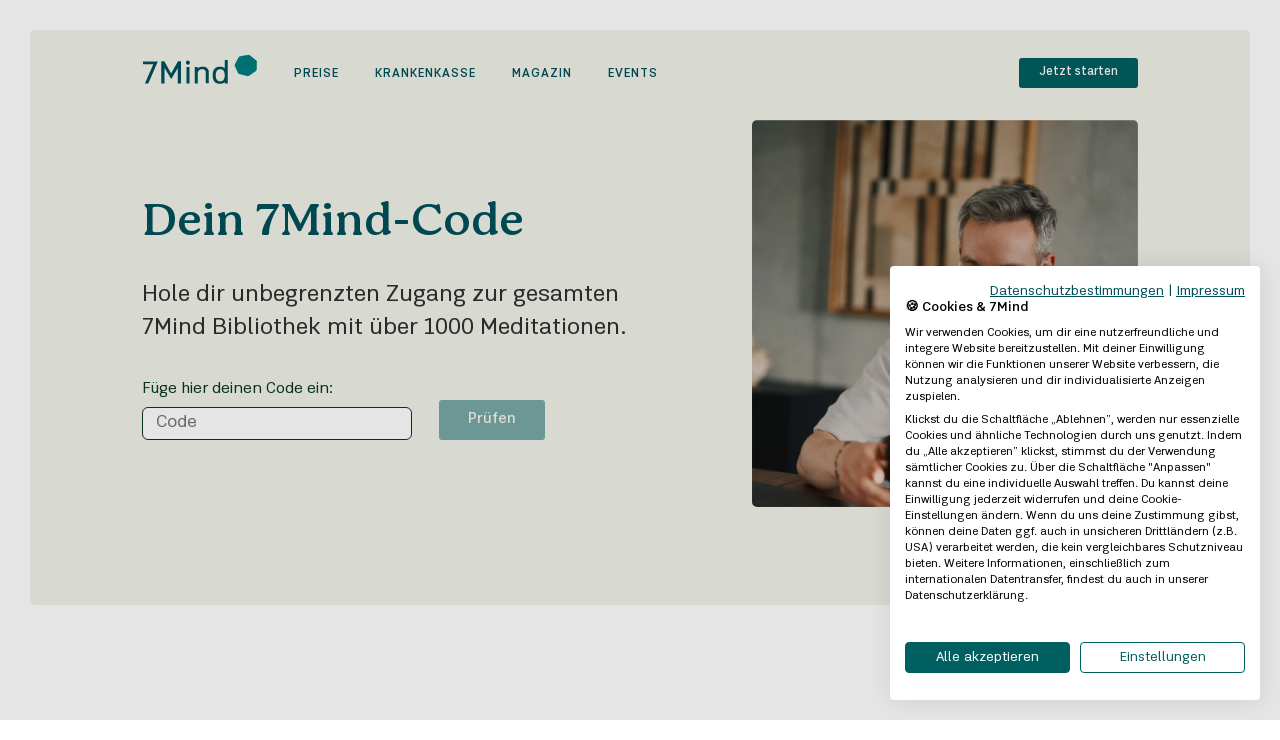

--- FILE ---
content_type: text/html; charset=utf-8
request_url: https://www.7mind.de/coupon?sadid=SAD-ID-Zesty-Composed-Lightgreen-Americanlobster
body_size: 92387
content:
<!doctype html>
<html data-n-head-ssr lang="de" data-n-head="%7B%22lang%22:%7B%22ssr%22:%22de%22%7D%7D">
  <head >
    <meta data-n-head="ssr" charset="utf-8"><meta data-n-head="ssr" name="viewport" content="width=device-width, initial-scale=1.0"><meta data-n-head="ssr" name="apple-itunes-app" content="app-id=943347681"><meta data-n-head="ssr" name="facebook-domain-verification" content="glnxkktr0s83x7cyojbc7jhsax608j"><meta data-n-head="ssr" name="facebook-domain-verification" content="ye5zun3yivxt6svcplp18nhezxffji"><meta data-n-head="ssr" name="facebook-domain-verification" content="vzv5vfd4jgtx46d7ai4ouhagm9lt8o"><meta data-n-head="ssr" property="og:site_name" content="7Mind"><meta data-n-head="ssr" name="theme-color" content="#ffffff"><meta data-n-head="ssr" data-hid="robots" name="robots" content="noindex"><meta data-n-head="ssr" property="og:title" content="7Mind | Coupon"><meta data-n-head="ssr" property="og:description" content=""><meta data-n-head="ssr" data-hid="keywords" name="keywords" content=""><meta data-n-head="ssr" property="og:type" content="website"><meta data-n-head="ssr" property="og:image" content="https://www.7mind.de/_nuxt/images/hero-square1x-f7060b8.jpg"><title>7Mind | Coupon</title><link data-n-head="ssr" rel="icon" type="image/x-icon" href="/favicons/7mind/favicon.ico"><link data-n-head="ssr" rel="apple-touch-icon" sizes="180x180" href="/favicons/7mind/apple-touch-icon.png"><link data-n-head="ssr" rel="icon" type="image/png" sizes="32x32" href="/favicons/7mind/favicon-32x32.png"><link data-n-head="ssr" rel="icon" type="image/png" sizes="16x16" href="/favicons/7mind/favicon-16x16.png"><link data-n-head="ssr" data-hid="canonical" rel="canonical" href="https://www.7mind.de/coupon?sadid=SAD-ID-Zesty-Composed-Lightgreen-Americanlobster"><script data-n-head="ssr" data-hid="gtm-script">if(!window._gtm_init){window._gtm_init=1;(function(w,n,d,m,e,p){w[d]=(w[d]==1||n[d]=='yes'||n[d]==1||n[m]==1||(w[e]&&w[e][p]&&w[e][p]()))?1:0})(window,navigator,'doNotTrack','msDoNotTrack','external','msTrackingProtectionEnabled');(function(w,d,s,l,x,y){w[x]={};w._gtm_inject=function(i){if(w.doNotTrack||w[x][i])return;w[x][i]=1;w[l]=w[l]||[];w[l].push({'gtm.start':new Date().getTime(),event:'gtm.js'});var f=d.getElementsByTagName(s)[0],j=d.createElement(s);j.async=true;j.src='https://www.googletagmanager.com/gtm.js?id='+i;f.parentNode.insertBefore(j,f);}})(window,document,'script','dataLayer','_gtm_ids','_gtm_inject')}</script><script data-n-head="ssr" type="text/javascript" src="https://consent.cookiefirst.com/sites/7mind.de-d93efc0f-0773-4572-a6d0-973cc346e848/consent.js"></script><link rel="preload" href="/_nuxt/ffe721b.js" as="script"><link rel="preload" href="/_nuxt/13e8890.js" as="script"><link rel="preload" href="/_nuxt/0e03b64.js" as="script"><link rel="preload" href="/_nuxt/8819d2f.js" as="script"><link rel="preload" href="/_nuxt/18de3aa.js" as="script"><style data-vue-ssr-id="08df1da3:0 1a959d40:0 7f626c95:0 425230c8:0 293611fe:0 913e0280:0 b6783642:0 2e636e06:0 fb903f62:0 4aa49706:0 978675a6:0 48bc9d0c:0 a950f710:0 392323e6:0 7262da70:0 419f1650:0 124067ac:0 3f5440f3:0 19dce845:0 1b58e2c0:0 26f193ae:0 771925d9:0 0e38cd16:0 51a52879:0 bc9de6ae:0 b2523ad6:0 7978fe41:0 491efaa4:0 71665127:0">*,:after,:before{box-sizing:border-box}.container{margin-left:auto;margin-right:auto;padding-left:10px;padding-right:10px;width:100%}@media(min-width:576px){.container{max-width:540px}}@media(min-width:768px){.container{max-width:720px}}@media(min-width:992px){.container{max-width:960px}}@media(min-width:1200px){.container{max-width:1340px}}.container-fluid,.container-lg,.container-md,.container-sm,.container-xl{margin-left:auto;margin-right:auto;padding-left:10px;padding-right:10px;width:100%}@media(min-width:576px){.container,.container-sm{max-width:540px}}@media(min-width:768px){.container,.container-md,.container-sm{max-width:720px}}@media(min-width:992px){.container,.container-lg,.container-md,.container-sm{max-width:960px}}@media(min-width:1200px){.container,.container-lg,.container-md,.container-sm,.container-xl{max-width:1340px}}.row{display:flex;flex-wrap:wrap;margin-left:-10px;margin-right:-10px}.no-gutters{margin-left:0;margin-right:0}.no-gutters>.col,.no-gutters>[class*=col-]{padding-left:0;padding-right:0}.col,.col-1,.col-10,.col-11,.col-12,.col-2,.col-3,.col-4,.col-5,.col-6,.col-7,.col-8,.col-9,.col-auto,.col-lg,.col-lg-1,.col-lg-10,.col-lg-11,.col-lg-12,.col-lg-2,.col-lg-3,.col-lg-4,.col-lg-5,.col-lg-6,.col-lg-7,.col-lg-8,.col-lg-9,.col-lg-auto,.col-md,.col-md-1,.col-md-10,.col-md-11,.col-md-12,.col-md-2,.col-md-3,.col-md-4,.col-md-5,.col-md-6,.col-md-7,.col-md-8,.col-md-9,.col-md-auto,.col-sm,.col-sm-1,.col-sm-10,.col-sm-11,.col-sm-12,.col-sm-2,.col-sm-3,.col-sm-4,.col-sm-5,.col-sm-6,.col-sm-7,.col-sm-8,.col-sm-9,.col-sm-auto,.col-xl,.col-xl-1,.col-xl-10,.col-xl-11,.col-xl-12,.col-xl-2,.col-xl-3,.col-xl-4,.col-xl-5,.col-xl-6,.col-xl-7,.col-xl-8,.col-xl-9,.col-xl-auto{padding-left:10px;padding-right:10px;position:relative;width:100%}.col{flex-basis:0;flex-grow:1;max-width:100%}.row-cols-1>*{flex:0 0 100%;max-width:100%}.row-cols-2>*{flex:0 0 50%;max-width:50%}.row-cols-3>*{flex:0 0 33.3333333333%;max-width:33.3333333333%}.row-cols-4>*{flex:0 0 25%;max-width:25%}.row-cols-5>*{flex:0 0 20%;max-width:20%}.row-cols-6>*{flex:0 0 16.6666666667%;max-width:16.6666666667%}.col-auto{flex:0 0 auto;max-width:100%;width:auto}.col-1{flex:0 0 8.3333333333%;max-width:8.3333333333%}.col-2{flex:0 0 16.6666666667%;max-width:16.6666666667%}.col-3{flex:0 0 25%;max-width:25%}.col-4{flex:0 0 33.3333333333%;max-width:33.3333333333%}.col-5{flex:0 0 41.6666666667%;max-width:41.6666666667%}.col-6{flex:0 0 50%;max-width:50%}.col-7{flex:0 0 58.3333333333%;max-width:58.3333333333%}.col-8{flex:0 0 66.6666666667%;max-width:66.6666666667%}.col-9{flex:0 0 75%;max-width:75%}.col-10{flex:0 0 83.3333333333%;max-width:83.3333333333%}.col-11{flex:0 0 91.6666666667%;max-width:91.6666666667%}.col-12{flex:0 0 100%;max-width:100%}.order-first{order:-1}.order-last{order:13}.order-0{order:0}.order-1{order:1}.order-2{order:2}.order-3{order:3}.order-4{order:4}.order-5{order:5}.order-6{order:6}.order-7{order:7}.order-8{order:8}.order-9{order:9}.order-10{order:10}.order-11{order:11}.order-12{order:12}.offset-1{margin-left:8.3333333333%}.offset-2{margin-left:16.6666666667%}.offset-3{margin-left:25%}.offset-4{margin-left:33.3333333333%}.offset-5{margin-left:41.6666666667%}.offset-6{margin-left:50%}.offset-7{margin-left:58.3333333333%}.offset-8{margin-left:66.6666666667%}.offset-9{margin-left:75%}.offset-10{margin-left:83.3333333333%}.offset-11{margin-left:91.6666666667%}@media(min-width:576px){.col-sm{flex-basis:0;flex-grow:1;max-width:100%}.row-cols-sm-1>*{flex:0 0 100%;max-width:100%}.row-cols-sm-2>*{flex:0 0 50%;max-width:50%}.row-cols-sm-3>*{flex:0 0 33.3333333333%;max-width:33.3333333333%}.row-cols-sm-4>*{flex:0 0 25%;max-width:25%}.row-cols-sm-5>*{flex:0 0 20%;max-width:20%}.row-cols-sm-6>*{flex:0 0 16.6666666667%;max-width:16.6666666667%}.col-sm-auto{flex:0 0 auto;max-width:100%;width:auto}.col-sm-1{flex:0 0 8.3333333333%;max-width:8.3333333333%}.col-sm-2{flex:0 0 16.6666666667%;max-width:16.6666666667%}.col-sm-3{flex:0 0 25%;max-width:25%}.col-sm-4{flex:0 0 33.3333333333%;max-width:33.3333333333%}.col-sm-5{flex:0 0 41.6666666667%;max-width:41.6666666667%}.col-sm-6{flex:0 0 50%;max-width:50%}.col-sm-7{flex:0 0 58.3333333333%;max-width:58.3333333333%}.col-sm-8{flex:0 0 66.6666666667%;max-width:66.6666666667%}.col-sm-9{flex:0 0 75%;max-width:75%}.col-sm-10{flex:0 0 83.3333333333%;max-width:83.3333333333%}.col-sm-11{flex:0 0 91.6666666667%;max-width:91.6666666667%}.col-sm-12{flex:0 0 100%;max-width:100%}.order-sm-first{order:-1}.order-sm-last{order:13}.order-sm-0{order:0}.order-sm-1{order:1}.order-sm-2{order:2}.order-sm-3{order:3}.order-sm-4{order:4}.order-sm-5{order:5}.order-sm-6{order:6}.order-sm-7{order:7}.order-sm-8{order:8}.order-sm-9{order:9}.order-sm-10{order:10}.order-sm-11{order:11}.order-sm-12{order:12}.offset-sm-0{margin-left:0}.offset-sm-1{margin-left:8.3333333333%}.offset-sm-2{margin-left:16.6666666667%}.offset-sm-3{margin-left:25%}.offset-sm-4{margin-left:33.3333333333%}.offset-sm-5{margin-left:41.6666666667%}.offset-sm-6{margin-left:50%}.offset-sm-7{margin-left:58.3333333333%}.offset-sm-8{margin-left:66.6666666667%}.offset-sm-9{margin-left:75%}.offset-sm-10{margin-left:83.3333333333%}.offset-sm-11{margin-left:91.6666666667%}}@media(min-width:768px){.col-md{flex-basis:0;flex-grow:1;max-width:100%}.row-cols-md-1>*{flex:0 0 100%;max-width:100%}.row-cols-md-2>*{flex:0 0 50%;max-width:50%}.row-cols-md-3>*{flex:0 0 33.3333333333%;max-width:33.3333333333%}.row-cols-md-4>*{flex:0 0 25%;max-width:25%}.row-cols-md-5>*{flex:0 0 20%;max-width:20%}.row-cols-md-6>*{flex:0 0 16.6666666667%;max-width:16.6666666667%}.col-md-auto{flex:0 0 auto;max-width:100%;width:auto}.col-md-1{flex:0 0 8.3333333333%;max-width:8.3333333333%}.col-md-2{flex:0 0 16.6666666667%;max-width:16.6666666667%}.col-md-3{flex:0 0 25%;max-width:25%}.col-md-4{flex:0 0 33.3333333333%;max-width:33.3333333333%}.col-md-5{flex:0 0 41.6666666667%;max-width:41.6666666667%}.col-md-6{flex:0 0 50%;max-width:50%}.col-md-7{flex:0 0 58.3333333333%;max-width:58.3333333333%}.col-md-8{flex:0 0 66.6666666667%;max-width:66.6666666667%}.col-md-9{flex:0 0 75%;max-width:75%}.col-md-10{flex:0 0 83.3333333333%;max-width:83.3333333333%}.col-md-11{flex:0 0 91.6666666667%;max-width:91.6666666667%}.col-md-12{flex:0 0 100%;max-width:100%}.order-md-first{order:-1}.order-md-last{order:13}.order-md-0{order:0}.order-md-1{order:1}.order-md-2{order:2}.order-md-3{order:3}.order-md-4{order:4}.order-md-5{order:5}.order-md-6{order:6}.order-md-7{order:7}.order-md-8{order:8}.order-md-9{order:9}.order-md-10{order:10}.order-md-11{order:11}.order-md-12{order:12}.offset-md-0{margin-left:0}.offset-md-1{margin-left:8.3333333333%}.offset-md-2{margin-left:16.6666666667%}.offset-md-3{margin-left:25%}.offset-md-4{margin-left:33.3333333333%}.offset-md-5{margin-left:41.6666666667%}.offset-md-6{margin-left:50%}.offset-md-7{margin-left:58.3333333333%}.offset-md-8{margin-left:66.6666666667%}.offset-md-9{margin-left:75%}.offset-md-10{margin-left:83.3333333333%}.offset-md-11{margin-left:91.6666666667%}}@media(min-width:992px){.col-lg{flex-basis:0;flex-grow:1;max-width:100%}.row-cols-lg-1>*{flex:0 0 100%;max-width:100%}.row-cols-lg-2>*{flex:0 0 50%;max-width:50%}.row-cols-lg-3>*{flex:0 0 33.3333333333%;max-width:33.3333333333%}.row-cols-lg-4>*{flex:0 0 25%;max-width:25%}.row-cols-lg-5>*{flex:0 0 20%;max-width:20%}.row-cols-lg-6>*{flex:0 0 16.6666666667%;max-width:16.6666666667%}.col-lg-auto{flex:0 0 auto;max-width:100%;width:auto}.col-lg-1{flex:0 0 8.3333333333%;max-width:8.3333333333%}.col-lg-2{flex:0 0 16.6666666667%;max-width:16.6666666667%}.col-lg-3{flex:0 0 25%;max-width:25%}.col-lg-4{flex:0 0 33.3333333333%;max-width:33.3333333333%}.col-lg-5{flex:0 0 41.6666666667%;max-width:41.6666666667%}.col-lg-6{flex:0 0 50%;max-width:50%}.col-lg-7{flex:0 0 58.3333333333%;max-width:58.3333333333%}.col-lg-8{flex:0 0 66.6666666667%;max-width:66.6666666667%}.col-lg-9{flex:0 0 75%;max-width:75%}.col-lg-10{flex:0 0 83.3333333333%;max-width:83.3333333333%}.col-lg-11{flex:0 0 91.6666666667%;max-width:91.6666666667%}.col-lg-12{flex:0 0 100%;max-width:100%}.order-lg-first{order:-1}.order-lg-last{order:13}.order-lg-0{order:0}.order-lg-1{order:1}.order-lg-2{order:2}.order-lg-3{order:3}.order-lg-4{order:4}.order-lg-5{order:5}.order-lg-6{order:6}.order-lg-7{order:7}.order-lg-8{order:8}.order-lg-9{order:9}.order-lg-10{order:10}.order-lg-11{order:11}.order-lg-12{order:12}.offset-lg-0{margin-left:0}.offset-lg-1{margin-left:8.3333333333%}.offset-lg-2{margin-left:16.6666666667%}.offset-lg-3{margin-left:25%}.offset-lg-4{margin-left:33.3333333333%}.offset-lg-5{margin-left:41.6666666667%}.offset-lg-6{margin-left:50%}.offset-lg-7{margin-left:58.3333333333%}.offset-lg-8{margin-left:66.6666666667%}.offset-lg-9{margin-left:75%}.offset-lg-10{margin-left:83.3333333333%}.offset-lg-11{margin-left:91.6666666667%}}@media(min-width:1200px){.col-xl{flex-basis:0;flex-grow:1;max-width:100%}.row-cols-xl-1>*{flex:0 0 100%;max-width:100%}.row-cols-xl-2>*{flex:0 0 50%;max-width:50%}.row-cols-xl-3>*{flex:0 0 33.3333333333%;max-width:33.3333333333%}.row-cols-xl-4>*{flex:0 0 25%;max-width:25%}.row-cols-xl-5>*{flex:0 0 20%;max-width:20%}.row-cols-xl-6>*{flex:0 0 16.6666666667%;max-width:16.6666666667%}.col-xl-auto{flex:0 0 auto;max-width:100%;width:auto}.col-xl-1{flex:0 0 8.3333333333%;max-width:8.3333333333%}.col-xl-2{flex:0 0 16.6666666667%;max-width:16.6666666667%}.col-xl-3{flex:0 0 25%;max-width:25%}.col-xl-4{flex:0 0 33.3333333333%;max-width:33.3333333333%}.col-xl-5{flex:0 0 41.6666666667%;max-width:41.6666666667%}.col-xl-6{flex:0 0 50%;max-width:50%}.col-xl-7{flex:0 0 58.3333333333%;max-width:58.3333333333%}.col-xl-8{flex:0 0 66.6666666667%;max-width:66.6666666667%}.col-xl-9{flex:0 0 75%;max-width:75%}.col-xl-10{flex:0 0 83.3333333333%;max-width:83.3333333333%}.col-xl-11{flex:0 0 91.6666666667%;max-width:91.6666666667%}.col-xl-12{flex:0 0 100%;max-width:100%}.order-xl-first{order:-1}.order-xl-last{order:13}.order-xl-0{order:0}.order-xl-1{order:1}.order-xl-2{order:2}.order-xl-3{order:3}.order-xl-4{order:4}.order-xl-5{order:5}.order-xl-6{order:6}.order-xl-7{order:7}.order-xl-8{order:8}.order-xl-9{order:9}.order-xl-10{order:10}.order-xl-11{order:11}.order-xl-12{order:12}.offset-xl-0{margin-left:0}.offset-xl-1{margin-left:8.3333333333%}.offset-xl-2{margin-left:16.6666666667%}.offset-xl-3{margin-left:25%}.offset-xl-4{margin-left:33.3333333333%}.offset-xl-5{margin-left:41.6666666667%}.offset-xl-6{margin-left:50%}.offset-xl-7{margin-left:58.3333333333%}.offset-xl-8{margin-left:66.6666666667%}.offset-xl-9{margin-left:75%}.offset-xl-10{margin-left:83.3333333333%}.offset-xl-11{margin-left:91.6666666667%}}.m-0-l{margin-left:0!important}.p-0-l{padding-left:0!important}.m-0-r{margin-right:0!important}.p-0-r{padding-right:0!important}.m-0-t{margin-top:0!important}.p-0-t{padding-top:0!important}.m-0-b{margin-bottom:0!important}.p-0-b{padding-bottom:0!important}.m-0{margin:0!important}.p-0{padding:0!important}.m-1-l{margin-left:.5rem!important}.p-1-l{padding-left:.5rem!important}.m-1-r{margin-right:.5rem!important}.p-1-r{padding-right:.5rem!important}.m-1-t{margin-top:.5rem!important}.p-1-t{padding-top:.5rem!important}.m-1-b{margin-bottom:.5rem!important}.p-1-b{padding-bottom:.5rem!important}.m-1{margin:.5rem!important}.p-1{padding:.5rem!important}.m-2-l{margin-left:.75rem!important}.p-2-l{padding-left:.75rem!important}.m-2-r{margin-right:.75rem!important}.p-2-r{padding-right:.75rem!important}.m-2-t{margin-top:.75rem!important}.p-2-t{padding-top:.75rem!important}.m-2-b{margin-bottom:.75rem!important}.p-2-b{padding-bottom:.75rem!important}.m-2{margin:.75rem!important}.p-2{padding:.75rem!important}.m-3-l{margin-left:1rem!important}.p-3-l{padding-left:1rem!important}.m-3-r{margin-right:1rem!important}.p-3-r{padding-right:1rem!important}.m-3-t{margin-top:1rem!important}.p-3-t{padding-top:1rem!important}.m-3-b{margin-bottom:1rem!important}.p-3-b{padding-bottom:1rem!important}.m-3{margin:1rem!important}.p-3{padding:1rem!important}.m-4-l{margin-left:1.5rem!important}.p-4-l{padding-left:1.5rem!important}.m-4-r{margin-right:1.5rem!important}.p-4-r{padding-right:1.5rem!important}.m-4-t{margin-top:1.5rem!important}.p-4-t{padding-top:1.5rem!important}.m-4-b{margin-bottom:1.5rem!important}.p-4-b{padding-bottom:1.5rem!important}.m-4{margin:1.5rem!important}.p-4{padding:1.5rem!important}.m-5-l{margin-left:2rem!important}.p-5-l{padding-left:2rem!important}.m-5-r{margin-right:2rem!important}.p-5-r{padding-right:2rem!important}.m-5-t{margin-top:2rem!important}.p-5-t{padding-top:2rem!important}.m-5-b{margin-bottom:2rem!important}.p-5-b{padding-bottom:2rem!important}.m-5{margin:2rem!important}.p-5{padding:2rem!important}.m-6-l{margin-left:3rem!important}.p-6-l{padding-left:3rem!important}.m-6-r{margin-right:3rem!important}.p-6-r{padding-right:3rem!important}.m-6-t{margin-top:3rem!important}.p-6-t{padding-top:3rem!important}.m-6-b{margin-bottom:3rem!important}.p-6-b{padding-bottom:3rem!important}.m-6{margin:3rem!important}.p-6{padding:3rem!important}.m-7-l{margin-left:4rem!important}.p-7-l{padding-left:4rem!important}.m-7-r{margin-right:4rem!important}.p-7-r{padding-right:4rem!important}.m-7-t{margin-top:4rem!important}.p-7-t{padding-top:4rem!important}.m-7-b{margin-bottom:4rem!important}.p-7-b{padding-bottom:4rem!important}.m-7{margin:4rem!important}.p-7{padding:4rem!important}.m-8-l{margin-left:5rem!important}.p-8-l{padding-left:5rem!important}.m-8-r{margin-right:5rem!important}.p-8-r{padding-right:5rem!important}.m-8-t{margin-top:5rem!important}.p-8-t{padding-top:5rem!important}.m-8-b{margin-bottom:5rem!important}.p-8-b{padding-bottom:5rem!important}.m-8{margin:5rem!important}.p-8{padding:5rem!important}.m-9-l{margin-left:10rem!important}.p-9-l{padding-left:10rem!important}.m-9-r{margin-right:10rem!important}.p-9-r{padding-right:10rem!important}.m-9-t{margin-top:10rem!important}.p-9-t{padding-top:10rem!important}.m-9-b{margin-bottom:10rem!important}.p-9-b{padding-bottom:10rem!important}.m-9{margin:10rem!important}.p-9{padding:10rem!important}.m-auto-l{margin-left:auto!important}.p-auto-l{padding-left:auto!important}.m-auto-r{margin-right:auto!important}.p-auto-r{padding-right:auto!important}.m-auto-t{margin-top:auto!important}.p-auto-t{padding-top:auto!important}.m-auto-b{margin-bottom:auto!important}.p-auto-b{padding-bottom:auto!important}.m-auto{margin:auto!important}.p-auto{padding:auto!important}@media only screen and (min-width:576px){.m-0-l-sm{margin-left:0!important}.p-0-l-sm{padding-left:0!important}.m-0-r-sm{margin-right:0!important}.p-0-r-sm{padding-right:0!important}.m-0-t-sm{margin-top:0!important}.p-0-t-sm{padding-top:0!important}.m-0-b-sm{margin-bottom:0!important}.p-0-b-sm{padding-bottom:0!important}.m-0-sm{margin:0!important}.p-0-sm{padding:0!important}.m-1-l-sm{margin-left:.5rem!important}.p-1-l-sm{padding-left:.5rem!important}.m-1-r-sm{margin-right:.5rem!important}.p-1-r-sm{padding-right:.5rem!important}.m-1-t-sm{margin-top:.5rem!important}.p-1-t-sm{padding-top:.5rem!important}.m-1-b-sm{margin-bottom:.5rem!important}.p-1-b-sm{padding-bottom:.5rem!important}.m-1-sm{margin:.5rem!important}.p-1-sm{padding:.5rem!important}.m-2-l-sm{margin-left:.75rem!important}.p-2-l-sm{padding-left:.75rem!important}.m-2-r-sm{margin-right:.75rem!important}.p-2-r-sm{padding-right:.75rem!important}.m-2-t-sm{margin-top:.75rem!important}.p-2-t-sm{padding-top:.75rem!important}.m-2-b-sm{margin-bottom:.75rem!important}.p-2-b-sm{padding-bottom:.75rem!important}.m-2-sm{margin:.75rem!important}.p-2-sm{padding:.75rem!important}.m-3-l-sm{margin-left:1rem!important}.p-3-l-sm{padding-left:1rem!important}.m-3-r-sm{margin-right:1rem!important}.p-3-r-sm{padding-right:1rem!important}.m-3-t-sm{margin-top:1rem!important}.p-3-t-sm{padding-top:1rem!important}.m-3-b-sm{margin-bottom:1rem!important}.p-3-b-sm{padding-bottom:1rem!important}.m-3-sm{margin:1rem!important}.p-3-sm{padding:1rem!important}.m-4-l-sm{margin-left:1.5rem!important}.p-4-l-sm{padding-left:1.5rem!important}.m-4-r-sm{margin-right:1.5rem!important}.p-4-r-sm{padding-right:1.5rem!important}.m-4-t-sm{margin-top:1.5rem!important}.p-4-t-sm{padding-top:1.5rem!important}.m-4-b-sm{margin-bottom:1.5rem!important}.p-4-b-sm{padding-bottom:1.5rem!important}.m-4-sm{margin:1.5rem!important}.p-4-sm{padding:1.5rem!important}.m-5-l-sm{margin-left:2rem!important}.p-5-l-sm{padding-left:2rem!important}.m-5-r-sm{margin-right:2rem!important}.p-5-r-sm{padding-right:2rem!important}.m-5-t-sm{margin-top:2rem!important}.p-5-t-sm{padding-top:2rem!important}.m-5-b-sm{margin-bottom:2rem!important}.p-5-b-sm{padding-bottom:2rem!important}.m-5-sm{margin:2rem!important}.p-5-sm{padding:2rem!important}.m-6-l-sm{margin-left:3rem!important}.p-6-l-sm{padding-left:3rem!important}.m-6-r-sm{margin-right:3rem!important}.p-6-r-sm{padding-right:3rem!important}.m-6-t-sm{margin-top:3rem!important}.p-6-t-sm{padding-top:3rem!important}.m-6-b-sm{margin-bottom:3rem!important}.p-6-b-sm{padding-bottom:3rem!important}.m-6-sm{margin:3rem!important}.p-6-sm{padding:3rem!important}.m-7-l-sm{margin-left:4rem!important}.p-7-l-sm{padding-left:4rem!important}.m-7-r-sm{margin-right:4rem!important}.p-7-r-sm{padding-right:4rem!important}.m-7-t-sm{margin-top:4rem!important}.p-7-t-sm{padding-top:4rem!important}.m-7-b-sm{margin-bottom:4rem!important}.p-7-b-sm{padding-bottom:4rem!important}.m-7-sm{margin:4rem!important}.p-7-sm{padding:4rem!important}.m-8-l-sm{margin-left:5rem!important}.p-8-l-sm{padding-left:5rem!important}.m-8-r-sm{margin-right:5rem!important}.p-8-r-sm{padding-right:5rem!important}.m-8-t-sm{margin-top:5rem!important}.p-8-t-sm{padding-top:5rem!important}.m-8-b-sm{margin-bottom:5rem!important}.p-8-b-sm{padding-bottom:5rem!important}.m-8-sm{margin:5rem!important}.p-8-sm{padding:5rem!important}.m-9-l-sm{margin-left:10rem!important}.p-9-l-sm{padding-left:10rem!important}.m-9-r-sm{margin-right:10rem!important}.p-9-r-sm{padding-right:10rem!important}.m-9-t-sm{margin-top:10rem!important}.p-9-t-sm{padding-top:10rem!important}.m-9-b-sm{margin-bottom:10rem!important}.p-9-b-sm{padding-bottom:10rem!important}.m-9-sm{margin:10rem!important}.p-9-sm{padding:10rem!important}.m-auto-l-sm{margin-left:auto!important}.p-auto-l-sm{padding-left:auto!important}.m-auto-r-sm{margin-right:auto!important}.p-auto-r-sm{padding-right:auto!important}.m-auto-t-sm{margin-top:auto!important}.p-auto-t-sm{padding-top:auto!important}.m-auto-b-sm{margin-bottom:auto!important}.p-auto-b-sm{padding-bottom:auto!important}.m-auto-sm{margin:auto!important}.p-auto-sm{padding:auto!important}}@media only screen and (min-width:768px){.m-0-l-md{margin-left:0!important}.p-0-l-md{padding-left:0!important}.m-0-r-md{margin-right:0!important}.p-0-r-md{padding-right:0!important}.m-0-t-md{margin-top:0!important}.p-0-t-md{padding-top:0!important}.m-0-b-md{margin-bottom:0!important}.p-0-b-md{padding-bottom:0!important}.m-0-md{margin:0!important}.p-0-md{padding:0!important}.m-1-l-md{margin-left:.5rem!important}.p-1-l-md{padding-left:.5rem!important}.m-1-r-md{margin-right:.5rem!important}.p-1-r-md{padding-right:.5rem!important}.m-1-t-md{margin-top:.5rem!important}.p-1-t-md{padding-top:.5rem!important}.m-1-b-md{margin-bottom:.5rem!important}.p-1-b-md{padding-bottom:.5rem!important}.m-1-md{margin:.5rem!important}.p-1-md{padding:.5rem!important}.m-2-l-md{margin-left:.75rem!important}.p-2-l-md{padding-left:.75rem!important}.m-2-r-md{margin-right:.75rem!important}.p-2-r-md{padding-right:.75rem!important}.m-2-t-md{margin-top:.75rem!important}.p-2-t-md{padding-top:.75rem!important}.m-2-b-md{margin-bottom:.75rem!important}.p-2-b-md{padding-bottom:.75rem!important}.m-2-md{margin:.75rem!important}.p-2-md{padding:.75rem!important}.m-3-l-md{margin-left:1rem!important}.p-3-l-md{padding-left:1rem!important}.m-3-r-md{margin-right:1rem!important}.p-3-r-md{padding-right:1rem!important}.m-3-t-md{margin-top:1rem!important}.p-3-t-md{padding-top:1rem!important}.m-3-b-md{margin-bottom:1rem!important}.p-3-b-md{padding-bottom:1rem!important}.m-3-md{margin:1rem!important}.p-3-md{padding:1rem!important}.m-4-l-md{margin-left:1.5rem!important}.p-4-l-md{padding-left:1.5rem!important}.m-4-r-md{margin-right:1.5rem!important}.p-4-r-md{padding-right:1.5rem!important}.m-4-t-md{margin-top:1.5rem!important}.p-4-t-md{padding-top:1.5rem!important}.m-4-b-md{margin-bottom:1.5rem!important}.p-4-b-md{padding-bottom:1.5rem!important}.m-4-md{margin:1.5rem!important}.p-4-md{padding:1.5rem!important}.m-5-l-md{margin-left:2rem!important}.p-5-l-md{padding-left:2rem!important}.m-5-r-md{margin-right:2rem!important}.p-5-r-md{padding-right:2rem!important}.m-5-t-md{margin-top:2rem!important}.p-5-t-md{padding-top:2rem!important}.m-5-b-md{margin-bottom:2rem!important}.p-5-b-md{padding-bottom:2rem!important}.m-5-md{margin:2rem!important}.p-5-md{padding:2rem!important}.m-6-l-md{margin-left:3rem!important}.p-6-l-md{padding-left:3rem!important}.m-6-r-md{margin-right:3rem!important}.p-6-r-md{padding-right:3rem!important}.m-6-t-md{margin-top:3rem!important}.p-6-t-md{padding-top:3rem!important}.m-6-b-md{margin-bottom:3rem!important}.p-6-b-md{padding-bottom:3rem!important}.m-6-md{margin:3rem!important}.p-6-md{padding:3rem!important}.m-7-l-md{margin-left:4rem!important}.p-7-l-md{padding-left:4rem!important}.m-7-r-md{margin-right:4rem!important}.p-7-r-md{padding-right:4rem!important}.m-7-t-md{margin-top:4rem!important}.p-7-t-md{padding-top:4rem!important}.m-7-b-md{margin-bottom:4rem!important}.p-7-b-md{padding-bottom:4rem!important}.m-7-md{margin:4rem!important}.p-7-md{padding:4rem!important}.m-8-l-md{margin-left:5rem!important}.p-8-l-md{padding-left:5rem!important}.m-8-r-md{margin-right:5rem!important}.p-8-r-md{padding-right:5rem!important}.m-8-t-md{margin-top:5rem!important}.p-8-t-md{padding-top:5rem!important}.m-8-b-md{margin-bottom:5rem!important}.p-8-b-md{padding-bottom:5rem!important}.m-8-md{margin:5rem!important}.p-8-md{padding:5rem!important}.m-9-l-md{margin-left:10rem!important}.p-9-l-md{padding-left:10rem!important}.m-9-r-md{margin-right:10rem!important}.p-9-r-md{padding-right:10rem!important}.m-9-t-md{margin-top:10rem!important}.p-9-t-md{padding-top:10rem!important}.m-9-b-md{margin-bottom:10rem!important}.p-9-b-md{padding-bottom:10rem!important}.m-9-md{margin:10rem!important}.p-9-md{padding:10rem!important}.m-auto-l-md{margin-left:auto!important}.p-auto-l-md{padding-left:auto!important}.m-auto-r-md{margin-right:auto!important}.p-auto-r-md{padding-right:auto!important}.m-auto-t-md{margin-top:auto!important}.p-auto-t-md{padding-top:auto!important}.m-auto-b-md{margin-bottom:auto!important}.p-auto-b-md{padding-bottom:auto!important}.m-auto-md{margin:auto!important}.p-auto-md{padding:auto!important}}@media only screen and (min-width:992px){.m-0-l-lg{margin-left:0!important}.p-0-l-lg{padding-left:0!important}.m-0-r-lg{margin-right:0!important}.p-0-r-lg{padding-right:0!important}.m-0-t-lg{margin-top:0!important}.p-0-t-lg{padding-top:0!important}.m-0-b-lg{margin-bottom:0!important}.p-0-b-lg{padding-bottom:0!important}.m-0-lg{margin:0!important}.p-0-lg{padding:0!important}.m-1-l-lg{margin-left:.5rem!important}.p-1-l-lg{padding-left:.5rem!important}.m-1-r-lg{margin-right:.5rem!important}.p-1-r-lg{padding-right:.5rem!important}.m-1-t-lg{margin-top:.5rem!important}.p-1-t-lg{padding-top:.5rem!important}.m-1-b-lg{margin-bottom:.5rem!important}.p-1-b-lg{padding-bottom:.5rem!important}.m-1-lg{margin:.5rem!important}.p-1-lg{padding:.5rem!important}.m-2-l-lg{margin-left:.75rem!important}.p-2-l-lg{padding-left:.75rem!important}.m-2-r-lg{margin-right:.75rem!important}.p-2-r-lg{padding-right:.75rem!important}.m-2-t-lg{margin-top:.75rem!important}.p-2-t-lg{padding-top:.75rem!important}.m-2-b-lg{margin-bottom:.75rem!important}.p-2-b-lg{padding-bottom:.75rem!important}.m-2-lg{margin:.75rem!important}.p-2-lg{padding:.75rem!important}.m-3-l-lg{margin-left:1rem!important}.p-3-l-lg{padding-left:1rem!important}.m-3-r-lg{margin-right:1rem!important}.p-3-r-lg{padding-right:1rem!important}.m-3-t-lg{margin-top:1rem!important}.p-3-t-lg{padding-top:1rem!important}.m-3-b-lg{margin-bottom:1rem!important}.p-3-b-lg{padding-bottom:1rem!important}.m-3-lg{margin:1rem!important}.p-3-lg{padding:1rem!important}.m-4-l-lg{margin-left:1.5rem!important}.p-4-l-lg{padding-left:1.5rem!important}.m-4-r-lg{margin-right:1.5rem!important}.p-4-r-lg{padding-right:1.5rem!important}.m-4-t-lg{margin-top:1.5rem!important}.p-4-t-lg{padding-top:1.5rem!important}.m-4-b-lg{margin-bottom:1.5rem!important}.p-4-b-lg{padding-bottom:1.5rem!important}.m-4-lg{margin:1.5rem!important}.p-4-lg{padding:1.5rem!important}.m-5-l-lg{margin-left:2rem!important}.p-5-l-lg{padding-left:2rem!important}.m-5-r-lg{margin-right:2rem!important}.p-5-r-lg{padding-right:2rem!important}.m-5-t-lg{margin-top:2rem!important}.p-5-t-lg{padding-top:2rem!important}.m-5-b-lg{margin-bottom:2rem!important}.p-5-b-lg{padding-bottom:2rem!important}.m-5-lg{margin:2rem!important}.p-5-lg{padding:2rem!important}.m-6-l-lg{margin-left:3rem!important}.p-6-l-lg{padding-left:3rem!important}.m-6-r-lg{margin-right:3rem!important}.p-6-r-lg{padding-right:3rem!important}.m-6-t-lg{margin-top:3rem!important}.p-6-t-lg{padding-top:3rem!important}.m-6-b-lg{margin-bottom:3rem!important}.p-6-b-lg{padding-bottom:3rem!important}.m-6-lg{margin:3rem!important}.p-6-lg{padding:3rem!important}.m-7-l-lg{margin-left:4rem!important}.p-7-l-lg{padding-left:4rem!important}.m-7-r-lg{margin-right:4rem!important}.p-7-r-lg{padding-right:4rem!important}.m-7-t-lg{margin-top:4rem!important}.p-7-t-lg{padding-top:4rem!important}.m-7-b-lg{margin-bottom:4rem!important}.p-7-b-lg{padding-bottom:4rem!important}.m-7-lg{margin:4rem!important}.p-7-lg{padding:4rem!important}.m-8-l-lg{margin-left:5rem!important}.p-8-l-lg{padding-left:5rem!important}.m-8-r-lg{margin-right:5rem!important}.p-8-r-lg{padding-right:5rem!important}.m-8-t-lg{margin-top:5rem!important}.p-8-t-lg{padding-top:5rem!important}.m-8-b-lg{margin-bottom:5rem!important}.p-8-b-lg{padding-bottom:5rem!important}.m-8-lg{margin:5rem!important}.p-8-lg{padding:5rem!important}.m-9-l-lg{margin-left:10rem!important}.p-9-l-lg{padding-left:10rem!important}.m-9-r-lg{margin-right:10rem!important}.p-9-r-lg{padding-right:10rem!important}.m-9-t-lg{margin-top:10rem!important}.p-9-t-lg{padding-top:10rem!important}.m-9-b-lg{margin-bottom:10rem!important}.p-9-b-lg{padding-bottom:10rem!important}.m-9-lg{margin:10rem!important}.p-9-lg{padding:10rem!important}.m-auto-l-lg{margin-left:auto!important}.p-auto-l-lg{padding-left:auto!important}.m-auto-r-lg{margin-right:auto!important}.p-auto-r-lg{padding-right:auto!important}.m-auto-t-lg{margin-top:auto!important}.p-auto-t-lg{padding-top:auto!important}.m-auto-b-lg{margin-bottom:auto!important}.p-auto-b-lg{padding-bottom:auto!important}.m-auto-lg{margin:auto!important}.p-auto-lg{padding:auto!important}}@media only screen and (min-width:1200px){.m-0-l-xl{margin-left:0!important}.p-0-l-xl{padding-left:0!important}.m-0-r-xl{margin-right:0!important}.p-0-r-xl{padding-right:0!important}.m-0-t-xl{margin-top:0!important}.p-0-t-xl{padding-top:0!important}.m-0-b-xl{margin-bottom:0!important}.p-0-b-xl{padding-bottom:0!important}.m-0-xl{margin:0!important}.p-0-xl{padding:0!important}.m-1-l-xl{margin-left:.5rem!important}.p-1-l-xl{padding-left:.5rem!important}.m-1-r-xl{margin-right:.5rem!important}.p-1-r-xl{padding-right:.5rem!important}.m-1-t-xl{margin-top:.5rem!important}.p-1-t-xl{padding-top:.5rem!important}.m-1-b-xl{margin-bottom:.5rem!important}.p-1-b-xl{padding-bottom:.5rem!important}.m-1-xl{margin:.5rem!important}.p-1-xl{padding:.5rem!important}.m-2-l-xl{margin-left:.75rem!important}.p-2-l-xl{padding-left:.75rem!important}.m-2-r-xl{margin-right:.75rem!important}.p-2-r-xl{padding-right:.75rem!important}.m-2-t-xl{margin-top:.75rem!important}.p-2-t-xl{padding-top:.75rem!important}.m-2-b-xl{margin-bottom:.75rem!important}.p-2-b-xl{padding-bottom:.75rem!important}.m-2-xl{margin:.75rem!important}.p-2-xl{padding:.75rem!important}.m-3-l-xl{margin-left:1rem!important}.p-3-l-xl{padding-left:1rem!important}.m-3-r-xl{margin-right:1rem!important}.p-3-r-xl{padding-right:1rem!important}.m-3-t-xl{margin-top:1rem!important}.p-3-t-xl{padding-top:1rem!important}.m-3-b-xl{margin-bottom:1rem!important}.p-3-b-xl{padding-bottom:1rem!important}.m-3-xl{margin:1rem!important}.p-3-xl{padding:1rem!important}.m-4-l-xl{margin-left:1.5rem!important}.p-4-l-xl{padding-left:1.5rem!important}.m-4-r-xl{margin-right:1.5rem!important}.p-4-r-xl{padding-right:1.5rem!important}.m-4-t-xl{margin-top:1.5rem!important}.p-4-t-xl{padding-top:1.5rem!important}.m-4-b-xl{margin-bottom:1.5rem!important}.p-4-b-xl{padding-bottom:1.5rem!important}.m-4-xl{margin:1.5rem!important}.p-4-xl{padding:1.5rem!important}.m-5-l-xl{margin-left:2rem!important}.p-5-l-xl{padding-left:2rem!important}.m-5-r-xl{margin-right:2rem!important}.p-5-r-xl{padding-right:2rem!important}.m-5-t-xl{margin-top:2rem!important}.p-5-t-xl{padding-top:2rem!important}.m-5-b-xl{margin-bottom:2rem!important}.p-5-b-xl{padding-bottom:2rem!important}.m-5-xl{margin:2rem!important}.p-5-xl{padding:2rem!important}.m-6-l-xl{margin-left:3rem!important}.p-6-l-xl{padding-left:3rem!important}.m-6-r-xl{margin-right:3rem!important}.p-6-r-xl{padding-right:3rem!important}.m-6-t-xl{margin-top:3rem!important}.p-6-t-xl{padding-top:3rem!important}.m-6-b-xl{margin-bottom:3rem!important}.p-6-b-xl{padding-bottom:3rem!important}.m-6-xl{margin:3rem!important}.p-6-xl{padding:3rem!important}.m-7-l-xl{margin-left:4rem!important}.p-7-l-xl{padding-left:4rem!important}.m-7-r-xl{margin-right:4rem!important}.p-7-r-xl{padding-right:4rem!important}.m-7-t-xl{margin-top:4rem!important}.p-7-t-xl{padding-top:4rem!important}.m-7-b-xl{margin-bottom:4rem!important}.p-7-b-xl{padding-bottom:4rem!important}.m-7-xl{margin:4rem!important}.p-7-xl{padding:4rem!important}.m-8-l-xl{margin-left:5rem!important}.p-8-l-xl{padding-left:5rem!important}.m-8-r-xl{margin-right:5rem!important}.p-8-r-xl{padding-right:5rem!important}.m-8-t-xl{margin-top:5rem!important}.p-8-t-xl{padding-top:5rem!important}.m-8-b-xl{margin-bottom:5rem!important}.p-8-b-xl{padding-bottom:5rem!important}.m-8-xl{margin:5rem!important}.p-8-xl{padding:5rem!important}.m-9-l-xl{margin-left:10rem!important}.p-9-l-xl{padding-left:10rem!important}.m-9-r-xl{margin-right:10rem!important}.p-9-r-xl{padding-right:10rem!important}.m-9-t-xl{margin-top:10rem!important}.p-9-t-xl{padding-top:10rem!important}.m-9-b-xl{margin-bottom:10rem!important}.p-9-b-xl{padding-bottom:10rem!important}.m-9-xl{margin:10rem!important}.p-9-xl{padding:10rem!important}.m-auto-l-xl{margin-left:auto!important}.p-auto-l-xl{padding-left:auto!important}.m-auto-r-xl{margin-right:auto!important}.p-auto-r-xl{padding-right:auto!important}.m-auto-t-xl{margin-top:auto!important}.p-auto-t-xl{padding-top:auto!important}.m-auto-b-xl{margin-bottom:auto!important}.p-auto-b-xl{padding-bottom:auto!important}.m-auto-xl{margin:auto!important}.p-auto-xl{padding:auto!important}}.m-0-all{margin:0!important}.p-0-all{padding:0!important}@media only screen and (max-width:575px){.text-center-down-sm{text-align:center}}@media only screen and (max-width:767px){.text-center-down-md{text-align:center}}@media only screen and (max-width:991px){.text-center-down-lg{text-align:center}}@media only screen and (max-width:1199px){.text-center-down-xl{text-align:center}}.bg-smm-black{background:#262626}.bg-smm-black-000{background:#000}.bg-smm-white{background:#fbf9f8}.bg-smm-light-green{background:#e4ebeb}.bg-smm-cream{background:#f8f8f0}.bg-smm-beige{background:#e7e1c5}.bg-smm-cararra{background:#f4f5f2}.bg-smm-grey{background:#e0ded8}.bg-smm-brand{background:#31b99b}.bg-smm-error{background:#c72323}.bg-smm-white-fff{background:#fff}.bg-smm-facebook{background:#5890ff}.bg-smm-apple{background:#050708}.bg-smm-gray-placeholder{background:#757575}.bg-terracotta-light-10{background:#f2dcd6}.bg-terracotta-light-20{background:#e5b8ac}.bg-terracotta-light-30{background:#d99583}.bg-terracotta-light-40{background:#cc7159}.bg-terracotta-light-50{background:#c55f44}.bg-terracotta-dark-10{background:#bf4e30}.bg-terracotta-dark-20{background:#993e26}.bg-terracotta-dark-30{background:#732f1d}.bg-terracotta-dark-40{background:#4c1f13}.bg-terracotta-dark-50{background:#26100a}.bg-sand-light-10{background:#f0f1e9}.bg-sand-light-20{background:#dcdfcd}.bg-sand-light-30{background:#c6ccb2}.bg-sand-light-40{background:#b4b899}.bg-sand-light-50{background:#9ea380}.bg-sand-dark-10{background:#888c69}.bg-sand-dark-20{background:#6e6f58}.bg-sand-dark-30{background:#545445}.bg-sand-dark-40{background:#3a3a31}.bg-sand-dark-50{background:#20201d}.bg-green-light-10{background:#d9f0d1}.bg-green-light-20{background:#c1e4b4}.bg-green-light-30{background:#a6d695}.bg-green-light-40{background:#8bc676}.bg-green-light-50{background:#73ba59}.bg-green-dark-10{background:#5fa545}.bg-green-dark-20{background:#4e8939}.bg-green-dark-30{background:#3c672d}.bg-green-dark-40{background:#2a4620}.bg-green-dark-50{background:#1a2914}.bg-green-2-light-10{background:#d4edda}.bg-green-2-light-20{background:#b8e0c1}.bg-green-2-light-30{background:#9ad0a7}.bg-green-2-light-40{background:#7ebe8d}.bg-green-2-light-50{background:#63b075}.bg-green-2-dark-10{background:#4f9c61}.bg-green-2-dark-20{background:#418150}.bg-green-2-dark-30{background:#32623d}.bg-green-2-dark-40{background:#22442a}.bg-green-2-dark-50{background:#152919}.bg-orange-light-10{background:#fee3c3}.bg-orange-light-20{background:#fcd09c}.bg-orange-light-30{background:#f8bb72}.bg-orange-light-40{background:#f3a649}.bg-orange-light-50{background:#f19323}.bg-orange-dark-10{background:#dc7f0e}.bg-orange-dark-20{background:#b6690c}.bg-orange-dark-30{background:#89500b}.bg-orange-dark-40{background:#5d3709}.bg-orange-dark-50{background:#372106}.bg-yellow-light-10{background:#fdf0c3}.bg-yellow-light-20{background:#fbe59d}.bg-yellow-light-30{background:#f7d873}.bg-yellow-light-40{background:#f4cc48}.bg-yellow-light-50{background:#f2c121}.bg-yellow-dark-10{background:#dead0d}.bg-yellow-dark-20{background:#b78f0b}.bg-yellow-dark-30{background:#8c6d08}.bg-yellow-dark-40{background:#604b06}.bg-yellow-dark-50{background:#3a2d03}.bg-teal-light-10{background:#c8f4ea}.bg-teal-light-20{background:#a3ebdb}.bg-teal-light-30{background:#7fe1cb}.bg-teal-light-40{background:#5cd6bb}.bg-teal-light-50{background:#38caaa}.bg-teal-dark-10{background:#2bab8f}.bg-teal-dark-20{background:#208871}.bg-teal-dark-30{background:#166453}.bg-teal-dark-40{background:#0d3f34}.bg-teal-dark-50{background:#051a15}.bg-ashy-blue-light-10{background:#ebf3f3}.bg-ashy-blue-light-20{background:#d7e6e6}.bg-ashy-blue-light-30{background:#c3dad8}.bg-ashy-blue-light-40{background:#afcdca}.bg-ashy-blue-light-50{background:#9bc1bd}.bg-ashy-blue-dark-10{background:#8caeaa}.bg-ashy-blue-dark-20{background:#7c9a98}.bg-ashy-blue-dark-30{background:#5d7473}.bg-ashy-blue-dark-40{background:#3e4d4d}.bg-ashy-blue-dark-50{background:#1f2627}.bg-forest-light-10{background:#ced7d3}.bg-forest-light-20{background:#9dafa7}.bg-forest-light-30{background:#849c92}.bg-forest-light-40{background:#6b887c}.bg-forest-light-50{background:#527365}.bg-forest-dark-10{background:#3a6050}.bg-forest-dark-20{background:#214c39}.bg-forest-dark-30{background:#093824}.bg-forest-dark-40{background:#072d1d}.bg-forest-dark-50{background:#052216}.bg-purple-light-10{background:#d3d0f1}.bg-purple-light-20{background:#b7b3e5}.bg-purple-light-30{background:#9892d8}.bg-purple-light-40{background:#7d76c6}.bg-purple-light-50{background:#6159ba}.bg-purple-dark-10{background:#4d45a5}.bg-purple-dark-20{background:#403989}.bg-purple-dark-30{background:#322d67}.bg-purple-dark-40{background:#232046}.bg-purple-dark-50{background:#161429}.bg-sky-blue-light-10{background:#cbecf6}.bg-sky-blue-light-20{background:#aadfee}.bg-sky-blue-light-30{background:#86cfe4}.bg-sky-blue-light-40{background:#64bfd8}.bg-sky-blue-light-50{background:#43b2d0}.bg-sky-blue-dark-10{background:#2f9dbc}.bg-sky-blue-dark-20{background:#27829b}.bg-sky-blue-dark-30{background:#1e6376}.bg-sky-blue-dark-40{background:#144452}.bg-sky-blue-dark-50{background:#0c2931}.bg-indigo-blue-light-10{background:#cadaf7}.bg-indigo-blue-light-20,.bg-indigo-blue-light-30{background:#a8c2f0}.bg-indigo-blue-light-40{background:#5f8ddd}.bg-indigo-blue-light-50{background:#3d75d6}.bg-indigo-blue-dark-10{background:#2961c2}.bg-indigo-blue-dark-20{background:#2250a0}.bg-indigo-blue-dark-30{background:#1a3d7a}.bg-indigo-blue-dark-40{background:#122a54}.bg-indigo-blue-dark-50{background:#0b1932}.bg-night-blue-light-10{background:#d1e4f0}.bg-night-blue-light-20{background:#b4d2e4}.bg-night-blue-light-30{background:#94bdd6}.bg-night-blue-light-40{background:#76a7c6}.bg-night-blue-light-50{background:#5995ba}.bg-night-blue-dark-10{background:#4581a5}.bg-night-blue-dark-20{background:#396a89}.bg-night-blue-dark-30{background:#2d5167}.bg-night-blue-dark-40{background:#203746}.bg-night-blue-dark-50{background:#142129}.bg-pink-light-10{background:#f4cddc}.bg-pink-light-20{background:#ebadc5}.bg-pink-light-30{background:#e08aab}.bg-pink-light-40{background:#d36992}.bg-pink-light-50{background:#ca497b}.bg-pink-dark-10{background:#b63566}.bg-pink-dark-20{background:#962c54}.bg-pink-dark-30{background:#732140}.bg-pink-dark-40{background:#4f172c}.bg-pink-dark-50{background:#2f0e1b}.bg-redish-light-10{background:#f7caca}.bg-redish-light-20{background:#f1a7a7}.bg-redish-light-30{background:#eb7f7f}.bg-redish-light-40{background:#e25a5a}.bg-redish-light-50{background:#dc3838}.bg-redish-dark-10{background:#c72323}.bg-redish-dark-20{background:#a51d1d}.bg-redish-dark-30{background:#7b1818}.bg-redish-dark-40{background:#541212}.bg-redish-dark-50{background:#310c0c}.bg-apricot-light-10{background:#fcdac5}.bg-apricot-light-20{background:#f8c2a0}.bg-apricot-light-30{background:#f3a777}.bg-apricot-light-40{background:#ed8c50}.bg-apricot-light-50{background:#e9742b}.bg-apricot-dark-10{background:#d45f16}.bg-apricot-dark-20{background:#af4f12}.bg-apricot-dark-30{background:#863c0e}.bg-apricot-dark-40{background:#5c290a}.bg-apricot-dark-50{background:#371906}.bg-caramel-light-10{background:#f6e1cb}.bg-caramel-light-20{background:#eecdaa}.bg-caramel-light-30{background:#e4b786}.bg-caramel-light-40{background:#d8a064}.bg-caramel-light-50{background:#d08c43}.bg-caramel-dark-10{background:#bc782f}.bg-caramel-dark-20{background:#9b6327}.bg-caramel-dark-30{background:#764b1e}.bg-caramel-dark-40{background:#523414}.bg-caramel-dark-50{background:#311f0c}.bg-sleep-accent-1{background:#1b2b37}.bg-sleep-accent-2{background:#4c3d42}.bg-partner-drk{background:#f1a7a7}.bg-brand-text{background:#00505a}.bg-new-beige{background:#e4e9db}.bg-azur-1000{background:#002428}.bg-grapefruit{background:#f7a3a3}.bg-dt-color-scalecolors-blue-100{background:#ecf1f8}.bg-dt-color-scalecolors-blue-200{background:#dae4f1}.bg-dt-color-scalecolors-blue-300{background:#b5c8e4}.bg-dt-color-scalecolors-blue-400{background:#8fadd6}.bg-dt-color-scalecolors-blue-500{background:#6a91c9}.bg-dt-color-scalecolors-blue-600{background:#4576bb}.bg-dt-color-scalecolors-blue-700{background:#375e96}.bg-dt-color-scalecolors-blue-800{background:#294770}.bg-dt-color-scalecolors-blue-900{background:#1c2f4b}.bg-dt-color-scalecolors-blue-1000{background:#0e1825}.bg-dt-color-scalecolors-olive-100{background:#f3f4ef}.bg-dt-color-scalecolors-olive-200{background:#e7e9de}.bg-dt-color-scalecolors-olive-300{background:#cfd2bd}.bg-dt-color-scalecolors-olive-400{background:#b6bc9c}.bg-dt-color-scalecolors-olive-500{background:#9ea57b}.bg-dt-color-scalecolors-olive-600{background:#868f5a}.bg-dt-color-scalecolors-olive-700{background:#6b7248}.bg-dt-color-scalecolors-olive-800{background:#505636}.bg-dt-color-scalecolors-olive-900{background:#363924}.bg-dt-color-scalecolors-olive-1000{background:#1b1d12}.bg-dt-color-scalecolors-orange-100{background:#fdf2e8}.bg-dt-color-scalecolors-orange-200{background:#fbe5d0}.bg-dt-color-scalecolors-orange-300{background:#f6cba1}.bg-dt-color-scalecolors-orange-400{background:#f2b272}.bg-dt-color-scalecolors-orange-500{background:#ed9843}.bg-dt-color-scalecolors-orange-600{background:#e97e14}.bg-dt-color-scalecolors-orange-700{background:#ba6510}.bg-dt-color-scalecolors-orange-800{background:#8c4c0c}.bg-dt-color-scalecolors-orange-900{background:#5d3208}.bg-dt-color-scalecolors-orange-1000{background:#2f1904}.bg-dt-color-scalecolors-pink-100{background:#faf1f5}.bg-dt-color-scalecolors-pink-200{background:#f5e3ea}.bg-dt-color-scalecolors-pink-300{background:#ebc7d5}.bg-dt-color-scalecolors-pink-400{background:#e2aac1}.bg-dt-color-scalecolors-pink-500{background:#d88eac}.bg-dt-color-scalecolors-pink-600{background:#ce7297}.bg-dt-color-scalecolors-pink-700{background:#a55b79}.bg-dt-color-scalecolors-pink-800{background:#7c445b}.bg-dt-color-scalecolors-pink-900{background:#522e3c}.bg-dt-color-scalecolors-pink-1000{background:#29171e}.bg-dt-color-scalecolors-purple-100{background:#f6f2fa}.bg-dt-color-scalecolors-purple-200{background:#ece5f5}.bg-dt-color-scalecolors-purple-300{background:#d9cbeb}.bg-dt-color-scalecolors-purple-400{background:#c7b2e2}.bg-dt-color-scalecolors-purple-500{background:#b498d8}.bg-dt-color-scalecolors-purple-600{background:#a17ece}.bg-dt-color-scalecolors-purple-700{background:#8165a5}.bg-dt-color-scalecolors-purple-800{background:#614c7c}.bg-dt-color-scalecolors-purple-900{background:#403252}.bg-dt-color-scalecolors-purple-1000{background:#201929}.bg-dt-color-scalecolors-yellow-100{background:#fcfae8}.bg-dt-color-scalecolors-yellow-200{background:#f8f4d1}.bg-dt-color-scalecolors-yellow-300{background:#f2e9a3}.bg-dt-color-scalecolors-yellow-400{background:#ebde74}.bg-dt-color-scalecolors-yellow-500{background:#e5d346}.bg-dt-color-scalecolors-yellow-600{background:#dec818}.bg-dt-color-scalecolors-yellow-700{background:#b2a013}.bg-dt-color-scalecolors-yellow-800{background:#85780e}.bg-dt-color-scalecolors-yellow-900{background:#59500a}.bg-dt-color-scalecolors-yellow-1000{background:#2c2805}.bg-dt-color-scalecolors-green-100{background:#e9f4e5}.bg-dt-color-scalecolors-green-200{background:#d2e9ca}.bg-dt-color-scalecolors-green-300{background:#a5d395}.bg-dt-color-scalecolors-green-400{background:#77bc5e}.bg-dt-color-scalecolors-green-500{background:#639f4c}.bg-dt-color-scalecolors-green-600{background:#51833f}.bg-dt-color-scalecolors-green-700{background:#406832}.bg-dt-color-scalecolors-green-800{background:#304e25}.bg-dt-color-scalecolors-green-900{background:#21351a}.bg-dt-color-scalecolors-green-1000{background:#131f0f}.bg-dt-color-scalecolors-red-100{background:#fbeeee}.bg-dt-color-scalecolors-red-200{background:#f6dddd}.bg-dt-color-scalecolors-red-300{background:#edbaba}.bg-dt-color-scalecolors-red-400{background:#e49696}.bg-dt-color-scalecolors-red-500{background:#db7171}.bg-dt-color-scalecolors-red-600{background:#d04747}.bg-dt-color-scalecolors-red-700{background:#b72020}.bg-dt-color-scalecolors-red-800{background:#8b1818}.bg-dt-color-scalecolors-red-900{background:#611111}.bg-dt-color-scalecolors-red-1000{background:#390a0a}.bg-dt-color-scalecolors-light-blue-100{background:#e6f3f7}.bg-dt-color-scalecolors-light-blue-200{background:#cce7ef}.bg-dt-color-scalecolors-light-blue-300{background:#99cfde}.bg-dt-color-scalecolors-light-blue-400{background:#65b6cd}.bg-dt-color-scalecolors-light-blue-500{background:#2f9cbb}.bg-dt-color-scalecolors-light-blue-600{background:#27819a}.bg-dt-color-scalecolors-light-blue-700{background:#1f667a}.bg-dt-color-scalecolors-light-blue-800{background:#174d5c}.bg-dt-color-scalecolors-light-blue-900{background:#10353f}.bg-dt-color-scalecolors-light-blue-1000{background:#091e24}.bg-dt-color-scalecolors-teal-100{background:#ebf8f5}.bg-dt-color-scalecolors-teal-200{background:#d7f0eb}.bg-dt-color-scalecolors-teal-300{background:#aee2d7}.bg-dt-color-scalecolors-teal-400{background:#86d3c4}.bg-dt-color-scalecolors-teal-500{background:#5dc5b0}.bg-dt-color-scalecolors-teal-600{background:#35b69c}.bg-dt-color-scalecolors-teal-700{background:#2a927d}.bg-dt-color-scalecolors-teal-800{background:#206d5e}.bg-dt-color-scalecolors-teal-900{background:#15493e}.bg-dt-color-scalecolors-teal-1000{background:#0b241f}.bg-dt-color-scalecolors-grey-100,.bg-dt-color-scalecolors-grey-50{background:#f1f1f1}.bg-dt-color-scalecolors-grey-200{background:#e2e2e2}.bg-dt-color-scalecolors-grey-300{background:#c6c6c6}.bg-dt-color-scalecolors-grey-400{background:#ababab}.bg-dt-color-scalecolors-grey-500{background:#919191}.bg-dt-color-scalecolors-grey-600{background:#777}.bg-dt-color-scalecolors-grey-700{background:#5e5e5e}.bg-dt-color-scalecolors-grey-800{background:#474747}.bg-dt-color-scalecolors-grey-900{background:#303030}.bg-dt-color-scalecolors-grey-1000{background:#1b1b1b}.bg-dt-color-brandcolors-7mind{background:#007d80}.bg-dt-color-brandcolors-7sleep{background:#88afe7}.bg-dt-color-brandcolors-7move{background:#e14b3c}.bg-dt-color-themecolors-dark-card{background:hsla(0,0%,67%,.2)}.bg-dt-color-themecolors-dark-background-gradient,.bg-dt-color-themecolors-dark-background1,.bg-dt-color-themecolors-dark-background2{background:#1b1b1b}.bg-dt-color-themecolors-dark-highlight1{background:#ababab}.bg-dt-color-themecolors-dark-highlight2{background:#5e5e5e}.bg-dt-color-themecolors-dark-text{background:#c6c6c6}.bg-dt-color-themecolors-dark-text2{background:#777}.bg-dt-color-themecolors-light-card{background:rgba(94,94,94,.2)}.bg-dt-color-themecolors-light-background1{background:#e2e2e2}.bg-dt-color-themecolors-light-background2{background:#c6c6c6}.bg-dt-color-themecolors-light-background-gradient{background:#e2e2e2}.bg-dt-color-themecolors-light-highlight1,.bg-dt-color-themecolors-light-highlight2{background:#5e5e5e}.bg-dt-color-themecolors-light-text{background:#1b1b1b}.bg-dt-color-themecolors-light-text2{background:#777}.bg-dt-color-themecolors-brand,.bg-dt-color-themecolors-brandcolor{background:#919191}.d--f{display:flex}.d--if{display:inline-flex}.fd--r{flex-direction:row}.fd--rr{flex-direction:row-reverse}.fd--c{flex-direction:column}.fd--cr{flex-direction:column-reverse}.fw--n{flex-wrap:nowrap}.fw--w{flex-wrap:wrap}.fw--wr{flex-wrap:wrap-reverse}.jc--fe{justify-content:flex-end}.jc--fs{justify-content:flex-start}.jc--c{justify-content:center}.jc--sa{justify-content:space-around}.jc--sb{justify-content:space-between}.ai--fs{align-items:flex-start}.ai--c{align-items:center}.ai--fe{align-items:flex-end}.ai--s{align-items:stretch}.ai--b{align-items:baseline}.fg--0{flex-grow:0}.fg--1{flex-grow:1}.fs--0{flex-shrink:0}.fs--1{flex-shrink:1}.fb--a{flex-basis:auto}.fb--0{flex-basis:0}.as--a{align-self:auto}.as--fs{align-self:flex-start}.as--c{align-self:center}.as--fe{align-self:flex-end}.as--s{align-self:stretch}.as--b{align-self:baseline}.sr-only{clip:rect(0,0,0,0);border:0;height:1px;margin:-1px;overflow:hidden;padding:0;position:absolute;width:1px}.full-width-bordered{width:calc(100% - 16px)}.full-width-bordered.align-top{top:8px}.full-width-bordered.align-bottom{bottom:8px}@media only screen and (min-width:576px){.full-width-bordered{width:calc(100% - 40px)}.full-width-bordered.align-top{top:30px}.full-width-bordered.align-bottom{bottom:20px}}@media only screen and (min-width:1200px){.full-width-bordered{width:calc(100% - 60px)}.full-width-bordered.align-top{top:30px}}.show-xs-only{display:none!important}@media only screen and (max-width:767px){.show-xs-only{display:block!important}.hide-xs-only{display:none!important}}.show-xs{display:none!important}@media{.show-xs{display:block!important}.hide-xs{display:none!important}}.show-sm-only{display:none!important}@media only screen and (min-width:576px)and (max-width:767px){.show-sm-only{display:block!important}.hide-sm-only{display:none!important}}.show-sm{display:none!important}@media only screen and (min-width:576px){.show-sm{display:block!important}.hide-sm{display:none!important}}.show-md-only{display:none!important}@media only screen and (min-width:768px)and (max-width:991px){.show-md-only{display:block!important}.hide-md-only{display:none!important}}.show-md{display:none!important}@media only screen and (min-width:768px){.show-md{display:block!important}.hide-md{display:none!important}}.show-lg-only{display:none!important}@media only screen and (min-width:992px)and (max-width:1199px){.show-lg-only{display:block!important}.hide-lg-only{display:none!important}}.show-lg{display:none!important}@media only screen and (min-width:992px){.show-lg{display:block!important}.hide-lg{display:none!important}}.show-xl-only{display:none!important}@media only screen and (min-width:1200px){.show-xl-only{display:block!important}.hide-xl-only{display:none!important}}.show-xl{display:none!important}@media only screen and (min-width:1200px){.show-xl{display:block!important}.hide-xl{display:none!important}}.text-center{text-align:center}.text-left{text-align:left}.text-bold{font-weight:700}.text-color-orange-300{color:#f6cba1!important}.text-color-olive-300{color:#e7e9de!important}.text-color-dark-highlight1{color:#ababab!important}.text-color-dark-highlight2,.text-color-dark-text1,.text-color-dark-text2{color:#5e5e5e!important}p ul,ul.bullets{list-style:disc;padding-left:1rem}p ul li,ul.bullets li{margin-bottom:1rem;text-align:left}
.negative-margins{margin-left:-10px;margin-right:-10px}.negative-margins-20{margin-left:-20px;margin-right:-20px}.scroll-offset{display:block;position:relative;top:-65px;visibility:hidden}.results{height:100%}.placeholder{align-items:center;display:flex;height:calc(100vh - 128px);justify-content:center}.full-height{min-height:calc(100vh - 128px)}.rounded-corners{border-radius:3px}@media only screen and (min-width:576px){.rounded-corners{border-radius:5px}}.width-100{width:100%}*{outline-color:#f80}
@font-face{font-display:swap;font-family:"Lora";font-style:normal;font-weight:400;src:url(/_nuxt/fonts/Lora-400-1.41a70de.woff2) format("woff2");unicode-range:u+0460-052f,u+1c80-1c8a,u+20b4,u+2de0-2dff,u+a640-a69f,u+fe2e-fe2f}@font-face{font-display:swap;font-family:"Lora";font-style:normal;font-weight:400;src:url(/_nuxt/fonts/Lora-400-2.f617fd5.woff2) format("woff2");unicode-range:u+0301,u+0400-045f,u+0490-0491,u+04b0-04b1,u+2116}@font-face{font-display:swap;font-family:"Lora";font-style:normal;font-weight:400;src:url(/_nuxt/fonts/Lora-400-3.811dfa3.woff2) format("woff2");unicode-range:u+0302-0303,u+0305,u+0307-0308,u+0310,u+0312,u+0315,u+031a,u+0326-0327,u+032c,u+032f-0330,u+0332-0333,u+0338,u+033a,u+0346,u+034d,u+0391-03a1,u+03a3-03a9,u+03b1-03c9,u+03d1,u+03d5-03d6,u+03f0-03f1,u+03f4-03f5,u+2016-2017,u+2034-2038,u+203c,u+2040,u+2043,u+2047,u+2050,u+2057,u+205f,u+2070-2071,u+2074-208e,u+2090-209c,u+20d0-20dc,u+20e1,u+20e5-20ef,u+2100-2112,u+2114-2115,u+2117-2121,u+2123-214f,u+2190,u+2192,u+2194-21ae,u+21b0-21e5,u+21f1-21f2,u+21f4-2211,u+2213-2214,u+2216-22ff,u+2308-230b,u+2310,u+2319,u+231c-2321,u+2336-237a,u+237c,u+2395,u+239b-23b7,u+23d0,u+23dc-23e1,u+2474-2475,u+25af,u+25b3,u+25b7,u+25bd,u+25c1,u+25ca,u+25cc,u+25fb,u+266d-266f,u+27c0-27ff,u+2900-2aff,u+2b0e-2b11,u+2b30-2b4c,u+2bfe,u+3030,u+ff5b,u+ff5d,u+1d400-1d7ff,u+1ee??}@font-face{font-display:swap;font-family:"Lora";font-style:normal;font-weight:400;src:url(/_nuxt/fonts/Lora-400-4.777d741.woff2) format("woff2");unicode-range:u+0001-000c,u+000e-001f,u+007f-009f,u+20dd-20e0,u+20e2-20e4,u+2150-218f,u+2190,u+2192,u+2194-2199,u+21af,u+21e6-21f0,u+21f3,u+2218-2219,u+2299,u+22c4-22c6,u+2300-243f,u+2440-244a,u+2460-24ff,u+25a0-27bf,u+28??,u+2921-2922,u+2981,u+29bf,u+29eb,u+2b??,u+4dc0-4dff,u+fff9-fffb,u+10140-1018e,u+10190-1019c,u+101a0,u+101d0-101fd,u+102e0-102fb,u+10e60-10e7e,u+1d2c0-1d2d3,u+1d2e0-1d37f,u+1f0??,u+1f100-1f1ad,u+1f1e6-1f1ff,u+1f30d-1f30f,u+1f315,u+1f31c,u+1f31e,u+1f320-1f32c,u+1f336,u+1f378,u+1f37d,u+1f382,u+1f393-1f39f,u+1f3a7-1f3a8,u+1f3ac-1f3af,u+1f3c2,u+1f3c4-1f3c6,u+1f3ca-1f3ce,u+1f3d4-1f3e0,u+1f3ed,u+1f3f1-1f3f3,u+1f3f5-1f3f7,u+1f408,u+1f415,u+1f41f,u+1f426,u+1f43f,u+1f441-1f442,u+1f444,u+1f446-1f449,u+1f44c-1f44e,u+1f453,u+1f46a,u+1f47d,u+1f4a3,u+1f4b0,u+1f4b3,u+1f4b9,u+1f4bb,u+1f4bf,u+1f4c8-1f4cb,u+1f4d6,u+1f4da,u+1f4df,u+1f4e3-1f4e6,u+1f4ea-1f4ed,u+1f4f7,u+1f4f9-1f4fb,u+1f4fd-1f4fe,u+1f503,u+1f507-1f50b,u+1f50d,u+1f512-1f513,u+1f53e-1f54a,u+1f54f-1f5fa,u+1f610,u+1f650-1f67f,u+1f687,u+1f68d,u+1f691,u+1f694,u+1f698,u+1f6ad,u+1f6b2,u+1f6b9-1f6ba,u+1f6bc,u+1f6c6-1f6cf,u+1f6d3-1f6d7,u+1f6e0-1f6ea,u+1f6f0-1f6f3,u+1f6f7-1f6fc,u+1f7??,u+1f800-1f80b,u+1f810-1f847,u+1f850-1f859,u+1f860-1f887,u+1f890-1f8ad,u+1f8b0-1f8bb,u+1f8c0-1f8c1,u+1f900-1f90b,u+1f93b,u+1f946,u+1f984,u+1f996,u+1f9e9,u+1fa00-1fa6f,u+1fa70-1fa7c,u+1fa80-1fa89,u+1fa8f-1fac6,u+1face-1fadc,u+1fadf-1fae9,u+1faf0-1faf8,u+1fb??}@font-face{font-display:swap;font-family:"Lora";font-style:normal;font-weight:400;src:url(/_nuxt/fonts/Lora-400-5.3a5c1d3.woff2) format("woff2");unicode-range:u+0102-0103,u+0110-0111,u+0128-0129,u+0168-0169,u+01a0-01a1,u+01af-01b0,u+0300-0301,u+0303-0304,u+0308-0309,u+0323,u+0329,u+1ea0-1ef9,u+20ab}@font-face{font-display:swap;font-family:"Lora";font-style:normal;font-weight:400;src:url(/_nuxt/fonts/Lora-400-6.1d36163.woff2) format("woff2");unicode-range:u+0100-02ba,u+02bd-02c5,u+02c7-02cc,u+02ce-02d7,u+02dd-02ff,u+0304,u+0308,u+0329,u+1d00-1dbf,u+1e00-1e9f,u+1ef2-1eff,u+2020,u+20a0-20ab,u+20ad-20c0,u+2113,u+2c60-2c7f,u+a720-a7ff}@font-face{font-display:swap;font-family:"Lora";font-style:normal;font-weight:400;src:url(/_nuxt/fonts/Lora-400-7.9577af3.woff2) format("woff2");unicode-range:u+00??,u+0131,u+0152-0153,u+02bb-02bc,u+02c6,u+02da,u+02dc,u+0304,u+0308,u+0329,u+2000-206f,u+20ac,u+2122,u+2191,u+2193,u+2212,u+2215,u+feff,u+fffd}@font-face{font-display:swap;font-family:"Lora";font-style:normal;font-weight:700;src:url(/_nuxt/fonts/Lora-700-8.41a70de.woff2) format("woff2");unicode-range:u+0460-052f,u+1c80-1c8a,u+20b4,u+2de0-2dff,u+a640-a69f,u+fe2e-fe2f}@font-face{font-display:swap;font-family:"Lora";font-style:normal;font-weight:700;src:url(/_nuxt/fonts/Lora-700-9.f617fd5.woff2) format("woff2");unicode-range:u+0301,u+0400-045f,u+0490-0491,u+04b0-04b1,u+2116}@font-face{font-display:swap;font-family:"Lora";font-style:normal;font-weight:700;src:url(/_nuxt/fonts/Lora-700-10.811dfa3.woff2) format("woff2");unicode-range:u+0302-0303,u+0305,u+0307-0308,u+0310,u+0312,u+0315,u+031a,u+0326-0327,u+032c,u+032f-0330,u+0332-0333,u+0338,u+033a,u+0346,u+034d,u+0391-03a1,u+03a3-03a9,u+03b1-03c9,u+03d1,u+03d5-03d6,u+03f0-03f1,u+03f4-03f5,u+2016-2017,u+2034-2038,u+203c,u+2040,u+2043,u+2047,u+2050,u+2057,u+205f,u+2070-2071,u+2074-208e,u+2090-209c,u+20d0-20dc,u+20e1,u+20e5-20ef,u+2100-2112,u+2114-2115,u+2117-2121,u+2123-214f,u+2190,u+2192,u+2194-21ae,u+21b0-21e5,u+21f1-21f2,u+21f4-2211,u+2213-2214,u+2216-22ff,u+2308-230b,u+2310,u+2319,u+231c-2321,u+2336-237a,u+237c,u+2395,u+239b-23b7,u+23d0,u+23dc-23e1,u+2474-2475,u+25af,u+25b3,u+25b7,u+25bd,u+25c1,u+25ca,u+25cc,u+25fb,u+266d-266f,u+27c0-27ff,u+2900-2aff,u+2b0e-2b11,u+2b30-2b4c,u+2bfe,u+3030,u+ff5b,u+ff5d,u+1d400-1d7ff,u+1ee??}@font-face{font-display:swap;font-family:"Lora";font-style:normal;font-weight:700;src:url(/_nuxt/fonts/Lora-700-11.777d741.woff2) format("woff2");unicode-range:u+0001-000c,u+000e-001f,u+007f-009f,u+20dd-20e0,u+20e2-20e4,u+2150-218f,u+2190,u+2192,u+2194-2199,u+21af,u+21e6-21f0,u+21f3,u+2218-2219,u+2299,u+22c4-22c6,u+2300-243f,u+2440-244a,u+2460-24ff,u+25a0-27bf,u+28??,u+2921-2922,u+2981,u+29bf,u+29eb,u+2b??,u+4dc0-4dff,u+fff9-fffb,u+10140-1018e,u+10190-1019c,u+101a0,u+101d0-101fd,u+102e0-102fb,u+10e60-10e7e,u+1d2c0-1d2d3,u+1d2e0-1d37f,u+1f0??,u+1f100-1f1ad,u+1f1e6-1f1ff,u+1f30d-1f30f,u+1f315,u+1f31c,u+1f31e,u+1f320-1f32c,u+1f336,u+1f378,u+1f37d,u+1f382,u+1f393-1f39f,u+1f3a7-1f3a8,u+1f3ac-1f3af,u+1f3c2,u+1f3c4-1f3c6,u+1f3ca-1f3ce,u+1f3d4-1f3e0,u+1f3ed,u+1f3f1-1f3f3,u+1f3f5-1f3f7,u+1f408,u+1f415,u+1f41f,u+1f426,u+1f43f,u+1f441-1f442,u+1f444,u+1f446-1f449,u+1f44c-1f44e,u+1f453,u+1f46a,u+1f47d,u+1f4a3,u+1f4b0,u+1f4b3,u+1f4b9,u+1f4bb,u+1f4bf,u+1f4c8-1f4cb,u+1f4d6,u+1f4da,u+1f4df,u+1f4e3-1f4e6,u+1f4ea-1f4ed,u+1f4f7,u+1f4f9-1f4fb,u+1f4fd-1f4fe,u+1f503,u+1f507-1f50b,u+1f50d,u+1f512-1f513,u+1f53e-1f54a,u+1f54f-1f5fa,u+1f610,u+1f650-1f67f,u+1f687,u+1f68d,u+1f691,u+1f694,u+1f698,u+1f6ad,u+1f6b2,u+1f6b9-1f6ba,u+1f6bc,u+1f6c6-1f6cf,u+1f6d3-1f6d7,u+1f6e0-1f6ea,u+1f6f0-1f6f3,u+1f6f7-1f6fc,u+1f7??,u+1f800-1f80b,u+1f810-1f847,u+1f850-1f859,u+1f860-1f887,u+1f890-1f8ad,u+1f8b0-1f8bb,u+1f8c0-1f8c1,u+1f900-1f90b,u+1f93b,u+1f946,u+1f984,u+1f996,u+1f9e9,u+1fa00-1fa6f,u+1fa70-1fa7c,u+1fa80-1fa89,u+1fa8f-1fac6,u+1face-1fadc,u+1fadf-1fae9,u+1faf0-1faf8,u+1fb??}@font-face{font-display:swap;font-family:"Lora";font-style:normal;font-weight:700;src:url(/_nuxt/fonts/Lora-700-12.3a5c1d3.woff2) format("woff2");unicode-range:u+0102-0103,u+0110-0111,u+0128-0129,u+0168-0169,u+01a0-01a1,u+01af-01b0,u+0300-0301,u+0303-0304,u+0308-0309,u+0323,u+0329,u+1ea0-1ef9,u+20ab}@font-face{font-display:swap;font-family:"Lora";font-style:normal;font-weight:700;src:url(/_nuxt/fonts/Lora-700-13.1d36163.woff2) format("woff2");unicode-range:u+0100-02ba,u+02bd-02c5,u+02c7-02cc,u+02ce-02d7,u+02dd-02ff,u+0304,u+0308,u+0329,u+1d00-1dbf,u+1e00-1e9f,u+1ef2-1eff,u+2020,u+20a0-20ab,u+20ad-20c0,u+2113,u+2c60-2c7f,u+a720-a7ff}@font-face{font-display:swap;font-family:"Lora";font-style:normal;font-weight:700;src:url(/_nuxt/fonts/Lora-700-14.9577af3.woff2) format("woff2");unicode-range:u+00??,u+0131,u+0152-0153,u+02bb-02bc,u+02c6,u+02da,u+02dc,u+0304,u+0308,u+0329,u+2000-206f,u+20ac,u+2122,u+2191,u+2193,u+2212,u+2215,u+feff,u+fffd}

@font-face{font-family:"swiper-icons";font-style:normal;font-weight:400;src:url("data:application/font-woff;charset=utf-8;base64, [base64]//wADZ2x5ZgAAAywAAADMAAAD2MHtryVoZWFkAAABbAAAADAAAAA2E2+eoWhoZWEAAAGcAAAAHwAAACQC9gDzaG10eAAAAigAAAAZAAAArgJkABFsb2NhAAAC0AAAAFoAAABaFQAUGG1heHAAAAG8AAAAHwAAACAAcABAbmFtZQAAA/gAAAE5AAACXvFdBwlwb3N0AAAFNAAAAGIAAACE5s74hXjaY2BkYGAAYpf5Hu/j+W2+MnAzMYDAzaX6QjD6/4//Bxj5GA8AuRwMYGkAPywL13jaY2BkYGA88P8Agx4j+/8fQDYfA1AEBWgDAIB2BOoAeNpjYGRgYNBh4GdgYgABEMnIABJzYNADCQAACWgAsQB42mNgYfzCOIGBlYGB0YcxjYGBwR1Kf2WQZGhhYGBiYGVmgAFGBiQQkOaawtDAoMBQxXjg/wEGPcYDDA4wNUA2CCgwsAAAO4EL6gAAeNpj2M0gyAACqxgGNWBkZ2D4/wMA+xkDdgAAAHjaY2BgYGaAYBkGRgYQiAHyGMF8FgYHIM3DwMHABGQrMOgyWDLEM1T9/w8UBfEMgLzE////P/5//f/V/xv+r4eaAAeMbAxwIUYmIMHEgKYAYjUcsDAwsLKxc3BycfPw8jEQA/[base64]/uznmfPFBNODM2K7MTQ45YEAZqGP81AmGGcF3iPqOop0r1SPTaTbVkfUe4HXj97wYE+yNwWYxwWu4v1ugWHgo3S1XdZEVqWM7ET0cfnLGxWfkgR42o2PvWrDMBSFj/IHLaF0zKjRgdiVMwScNRAoWUoH78Y2icB/yIY09An6AH2Bdu/UB+yxopYshQiEvnvu0dURgDt8QeC8PDw7Fpji3fEA4z/PEJ6YOB5hKh4dj3EvXhxPqH/SKUY3rJ7srZ4FZnh1PMAtPhwP6fl2PMJMPDgeQ4rY8YT6Gzao0eAEA409DuggmTnFnOcSCiEiLMgxCiTI6Cq5DZUd3Qmp10vO0LaLTd2cjN4fOumlc7lUYbSQcZFkutRG7g6JKZKy0RmdLY680CDnEJ+UMkpFFe1RN7nxdVpXrC4aTtnaurOnYercZg2YVmLN/d/gczfEimrE/fs/bOuq29Zmn8tloORaXgZgGa78yO9/cnXm2BpaGvq25Dv9S4E9+5SIc9PqupJKhYFSSl47+Qcr1mYNAAAAeNptw0cKwkAAAMDZJA8Q7OUJvkLsPfZ6zFVERPy8qHh2YER+3i/BP83vIBLLySsoKimrqKqpa2hp6+jq6RsYGhmbmJqZSy0sraxtbO3sHRydnEMU4uR6yx7JJXveP7WrDycAAAAAAAH//wACeNpjYGRgYOABYhkgZgJCZgZNBkYGLQZtIJsFLMYAAAw3ALgAeNolizEKgDAQBCchRbC2sFER0YD6qVQiBCv/H9ezGI6Z5XBAw8CBK/m5iQQVauVbXLnOrMZv2oLdKFa8Pjuru2hJzGabmOSLzNMzvutpB3N42mNgZGBg4GKQYzBhYMxJLMlj4GBgAYow/P/PAJJhLM6sSoWKfWCAAwDAjgbRAAB42mNgYGBkAIIbCZo5IPrmUn0hGA0AO8EFTQAA") format("woff")}:root{--swiper-theme-color:#007aff}.swiper-container{list-style:none;margin-left:auto;margin-right:auto;overflow:hidden;padding:0;position:relative;z-index:1}.swiper-container-vertical>.swiper-wrapper{flex-direction:column}.swiper-wrapper{box-sizing:content-box;display:flex;height:100%;position:relative;transition-property:transform;width:100%;z-index:1}.swiper-container-android .swiper-slide,.swiper-wrapper{transform:translateZ(0)}.swiper-container-multirow>.swiper-wrapper{flex-wrap:wrap}.swiper-container-multirow-column>.swiper-wrapper{flex-direction:column;flex-wrap:wrap}.swiper-container-free-mode>.swiper-wrapper{margin:0 auto;transition-timing-function:ease-out}.swiper-slide{flex-shrink:0;height:100%;position:relative;transition-property:transform;width:100%}.swiper-slide-invisible-blank{visibility:hidden}.swiper-container-autoheight,.swiper-container-autoheight .swiper-slide{height:auto}.swiper-container-autoheight .swiper-wrapper{align-items:flex-start;transition-property:transform,height}.swiper-container-3d{perspective:1200px}.swiper-container-3d .swiper-cube-shadow,.swiper-container-3d .swiper-slide,.swiper-container-3d .swiper-slide-shadow-bottom,.swiper-container-3d .swiper-slide-shadow-left,.swiper-container-3d .swiper-slide-shadow-right,.swiper-container-3d .swiper-slide-shadow-top,.swiper-container-3d .swiper-wrapper{transform-style:preserve-3d}.swiper-container-3d .swiper-slide-shadow-bottom,.swiper-container-3d .swiper-slide-shadow-left,.swiper-container-3d .swiper-slide-shadow-right,.swiper-container-3d .swiper-slide-shadow-top{height:100%;left:0;pointer-events:none;position:absolute;top:0;width:100%;z-index:10}.swiper-container-3d .swiper-slide-shadow-left{background-image:linear-gradient(270deg,rgba(0,0,0,.5),transparent)}.swiper-container-3d .swiper-slide-shadow-right{background-image:linear-gradient(90deg,rgba(0,0,0,.5),transparent)}.swiper-container-3d .swiper-slide-shadow-top{background-image:linear-gradient(0deg,rgba(0,0,0,.5),transparent)}.swiper-container-3d .swiper-slide-shadow-bottom{background-image:linear-gradient(180deg,rgba(0,0,0,.5),transparent)}.swiper-container-css-mode>.swiper-wrapper{-ms-overflow-style:none;overflow:auto;scrollbar-width:none}.swiper-container-css-mode>.swiper-wrapper::-webkit-scrollbar{display:none}.swiper-container-css-mode>.swiper-wrapper>.swiper-slide{scroll-snap-align:start start}.swiper-container-horizontal.swiper-container-css-mode>.swiper-wrapper{scroll-snap-type:x mandatory}.swiper-container-vertical.swiper-container-css-mode>.swiper-wrapper{scroll-snap-type:y mandatory}

.nuxt-progress{background-color:#fff;height:2px;left:0;opacity:1;position:fixed;right:0;top:0;transition:width .1s,opacity .4s;width:0;z-index:999999}.nuxt-progress.nuxt-progress-notransition{transition:none}.nuxt-progress-failed{background-color:red}
a,abbr,acronym,address,applet,article,aside,audio,b,big,blockquote,body,canvas,caption,center,cite,code,dd,del,details,dfn,div,dl,dt,em,embed,fieldset,figcaption,figure,footer,form,h1,h2,h3,h4,h5,h6,header,hgroup,html,i,iframe,img,ins,kbd,label,legend,li,mark,menu,nav,object,ol,output,p,pre,q,ruby,s,samp,section,small,span,strike,strong,sub,summary,sup,table,tbody,td,tfoot,th,thead,time,tr,tt,u,ul,var,video{border:0;font-size:100%;font:inherit;margin:0;padding:0;vertical-align:baseline}article,aside,details,figcaption,figure,footer,header,hgroup,menu,nav,section{display:block}body{line-height:1}ol,ul{list-style:none}blockquote,q{quotes:none}blockquote:after,blockquote:before,q:after,q:before{content:"";content:none}table{border-collapse:collapse;border-spacing:0}.full-width-bordered{width:calc(100% - 16px)}.full-width-bordered.align-top{top:8px}.full-width-bordered.align-bottom{bottom:8px}@media only screen and (min-width:576px){.full-width-bordered{width:calc(100% - 40px)}.full-width-bordered.align-top{top:30px}.full-width-bordered.align-bottom{bottom:20px}}@media only screen and (min-width:1200px){.full-width-bordered{width:calc(100% - 60px)}.full-width-bordered.align-top{top:30px}}body{-moz-osx-font-smoothing:grayscale;-webkit-font-smoothing:antialiased;line-height:1.5}.italic,em,i{font-style:italic}.lg-down-text-center{text-align:center}@media only screen and (min-width:1200px){.lg-down-text-center{text-align:left}}b,p b,p strong{font-style:normal;font-weight:700;-webkit-text-decoration:none;text-decoration:none;text-transform:none}.no-link,a{color:#166453;cursor:pointer;-webkit-text-decoration:underline;text-decoration:underline;transition:.2427s ease-out}.no-link:hover,a:hover{color:#208871}.dark-bg a{color:#38caaa}.dark-bg a:hover{color:#7fe1cb}.cta-faq a{font-style:normal;font-weight:700;-webkit-text-decoration:none;text-decoration:none;text-transform:none}.cta-faq a,.no-link{-webkit-text-decoration:underline;text-decoration:underline}img{max-width:100%}img:not([src]){display:none!important}.menu-open,.modal-open{overflow:hidden}.hyphen{-webkit-hyphens:auto;hyphens:auto}
.full-width-bordered{width:calc(100% - 16px)}.full-width-bordered.align-top{top:8px}.full-width-bordered.align-bottom{bottom:8px}@media only screen and (min-width:576px){.full-width-bordered{width:calc(100% - 40px)}.full-width-bordered.align-top{top:30px}.full-width-bordered.align-bottom{bottom:20px}}@media only screen and (min-width:1200px){.full-width-bordered{width:calc(100% - 60px)}.full-width-bordered.align-top{top:30px}}@font-face{font-display:swap;font-family:"Neuzeit Grotesk";font-style:normal;font-weight:400;src:url(/_nuxt/fonts/neuzeit_grotesk_regular-webfont.9a30b30.woff) format("woff")}@font-face{font-display:swap;font-family:"Neuzeit Grotesk";font-style:normal;font-weight:700;src:url(/_nuxt/fonts/neuzeit_grotesk_bold-webfont.4ecf9dc.woff) format("woff")}@font-face{font-display:swap;font-family:"Bogue";font-style:normal;font-weight:400;src:url(/_nuxt/fonts/Bogue-Medium.a075b0a.woff2) format("woff2")}@font-face{font-display:swap;font-family:"Bogue";font-style:normal;font-weight:700;src:url(/_nuxt/fonts/Bogue-Semibold.2cf67f9.woff2) format("woff2")}@font-face{font-display:swap;font-family:"Kommon Grotesk";font-style:normal;font-weight:400;src:url(/_nuxt/fonts/KommonGrotesk-Regular.063ea79.woff2) format("woff2")}@font-face{font-display:swap;font-family:"Kommon Grotesk";font-style:normal;font-weight:700;src:url(/_nuxt/fonts/KommonGrotesk-SemiBold.edd5802.woff2) format("woff2")}html{background-color:transparent;border:8px solid transparent;font-size:16px!important}@media only screen and (min-width:576px){html{border-width:30px 20px}}@media only screen and (min-width:1200px){html{border-width:30px;font-size:18px!important}}
.nav.open.dark-bg[data-v-0ecfe7c3] .nav-links{color:#072d1d}.nav.dark-bg[data-v-0ecfe7c3] .nav-links{color:#fbf9f8}.nav.is-scrolled.dark-bg[data-v-0ecfe7c3] .nav-links{color:#072d1d}
.nav[data-v-0ecfe7c3]{border-top-left-radius:0;border-top-right-radius:0;overflow:hidden;position:fixed;transition:.3926886s ease-out;z-index:99999}@media only screen and (min-width:992px){.nav .item[data-v-0ecfe7c3]:nth-child(3){margin-left:auto}}.nav .container[data-v-0ecfe7c3]{overflow:hidden}.nav.is-scrolled[data-v-0ecfe7c3]{box-shadow:0 6px 10px rgba(124,154,152,.25);top:0}.nav.open[data-v-0ecfe7c3]{height:100vh}.nav .burger-menu[data-v-0ecfe7c3]{cursor:pointer;z-index:9}.nav.no-links .burger-menu[data-v-0ecfe7c3]{visibility:hidden}@media only screen and (max-width:991px){.nav .container[data-v-0ecfe7c3]{max-width:100%}.nav .logo-link[data-v-0ecfe7c3]{position:absolute;right:0;text-align:center;top:0;transform:translateY(0);transition:.2427s ease-out;width:100%}.nav .logo-link .anchor[data-v-0ecfe7c3]{display:flex;justify-content:center;margin:0 auto;width:5rem}.nav .burger-menu[data-v-0ecfe7c3]{margin-left:auto;order:3}.nav .menu[data-v-0ecfe7c3]{display:none;order:4}.nav .menu.open[data-v-0ecfe7c3]{display:block}.nav .btn-app[data-v-0ecfe7c3]{transform:translateY(65px);transition:.2427s ease-out}.nav.is-scrolled-further .btn-app[data-v-0ecfe7c3]{transform:translateY(0)}.nav.is-scrolled-further:not(.open):not(.no-links):not(.sticky-cta-enabled) .logo-link[data-v-0ecfe7c3]{transform:translateY(-50px)}}@media only screen and (max-width:767px){.nav .burger-menu[data-v-0ecfe7c3]{margin-right:-5px}}[data-v-0ecfe7c3] #heptagon{fill:#007d80}
.icon,.icon-wrapper{display:inline-block}.icon{line-height:0}.icon svg{fill:inherit;transition:.2427s ease-out}.icon.size--2 svg{width:.8680555556rem}.icon.size--1 svg{width:1.0416666667rem}.icon.size-0 svg{width:1.25rem}.icon.size-1 svg{width:1.5rem}.icon.size-2 svg{width:1.8rem}.icon.size-3 svg{width:2.16rem}.icon.size-4 svg{width:2.592rem}.icon.size-5 svg{width:3.1104rem}.icon.size-6 svg{width:3.73248rem}.icon.size-7 svg{width:4.478976rem}.icon.size-8 svg{width:5.3747712rem}.icon.size-9 svg{width:6.44972544rem}.icon.size-10 svg{width:7.739670528rem}.icon.smm-black{fill:#262626}.icon.smm-black-000{fill:#000}.icon.smm-white{fill:#fbf9f8}.icon.smm-light-green{fill:#e4ebeb}.icon.smm-cream{fill:#f8f8f0}.icon.smm-beige{fill:#e7e1c5}.icon.smm-cararra{fill:#f4f5f2}.icon.smm-grey{fill:#e0ded8}.icon.smm-brand{fill:#31b99b}.icon.smm-error{fill:#c72323}.icon.smm-white-fff{fill:#fff}.icon.smm-facebook{fill:#5890ff}.icon.smm-apple{fill:#050708}.icon.smm-gray-placeholder{fill:#757575}.icon.terracotta-light-10{fill:#f2dcd6}.icon.terracotta-light-20{fill:#e5b8ac}.icon.terracotta-light-30{fill:#d99583}.icon.terracotta-light-40{fill:#cc7159}.icon.terracotta-light-50{fill:#c55f44}.icon.terracotta-dark-10{fill:#bf4e30}.icon.terracotta-dark-20{fill:#993e26}.icon.terracotta-dark-30{fill:#732f1d}.icon.terracotta-dark-40{fill:#4c1f13}.icon.terracotta-dark-50{fill:#26100a}.icon.sand-light-10{fill:#f0f1e9}.icon.sand-light-20{fill:#dcdfcd}.icon.sand-light-30{fill:#c6ccb2}.icon.sand-light-40{fill:#b4b899}.icon.sand-light-50{fill:#9ea380}.icon.sand-dark-10{fill:#888c69}.icon.sand-dark-20{fill:#6e6f58}.icon.sand-dark-30{fill:#545445}.icon.sand-dark-40{fill:#3a3a31}.icon.sand-dark-50{fill:#20201d}.icon.green-light-10{fill:#d9f0d1}.icon.green-light-20{fill:#c1e4b4}.icon.green-light-30{fill:#a6d695}.icon.green-light-40{fill:#8bc676}.icon.green-light-50{fill:#73ba59}.icon.green-dark-10{fill:#5fa545}.icon.green-dark-20{fill:#4e8939}.icon.green-dark-30{fill:#3c672d}.icon.green-dark-40{fill:#2a4620}.icon.green-dark-50{fill:#1a2914}.icon.green-2-light-10{fill:#d4edda}.icon.green-2-light-20{fill:#b8e0c1}.icon.green-2-light-30{fill:#9ad0a7}.icon.green-2-light-40{fill:#7ebe8d}.icon.green-2-light-50{fill:#63b075}.icon.green-2-dark-10{fill:#4f9c61}.icon.green-2-dark-20{fill:#418150}.icon.green-2-dark-30{fill:#32623d}.icon.green-2-dark-40{fill:#22442a}.icon.green-2-dark-50{fill:#152919}.icon.orange-light-10{fill:#fee3c3}.icon.orange-light-20{fill:#fcd09c}.icon.orange-light-30{fill:#f8bb72}.icon.orange-light-40{fill:#f3a649}.icon.orange-light-50{fill:#f19323}.icon.orange-dark-10{fill:#dc7f0e}.icon.orange-dark-20{fill:#b6690c}.icon.orange-dark-30{fill:#89500b}.icon.orange-dark-40{fill:#5d3709}.icon.orange-dark-50{fill:#372106}.icon.yellow-light-10{fill:#fdf0c3}.icon.yellow-light-20{fill:#fbe59d}.icon.yellow-light-30{fill:#f7d873}.icon.yellow-light-40{fill:#f4cc48}.icon.yellow-light-50{fill:#f2c121}.icon.yellow-dark-10{fill:#dead0d}.icon.yellow-dark-20{fill:#b78f0b}.icon.yellow-dark-30{fill:#8c6d08}.icon.yellow-dark-40{fill:#604b06}.icon.yellow-dark-50{fill:#3a2d03}.icon.teal-light-10{fill:#c8f4ea}.icon.teal-light-20{fill:#a3ebdb}.icon.teal-light-30{fill:#7fe1cb}.icon.teal-light-40{fill:#5cd6bb}.icon.teal-light-50{fill:#38caaa}.icon.teal-dark-10{fill:#2bab8f}.icon.teal-dark-20{fill:#208871}.icon.teal-dark-30{fill:#166453}.icon.teal-dark-40{fill:#0d3f34}.icon.teal-dark-50{fill:#051a15}.icon.ashy-blue-light-10{fill:#ebf3f3}.icon.ashy-blue-light-20{fill:#d7e6e6}.icon.ashy-blue-light-30{fill:#c3dad8}.icon.ashy-blue-light-40{fill:#afcdca}.icon.ashy-blue-light-50{fill:#9bc1bd}.icon.ashy-blue-dark-10{fill:#8caeaa}.icon.ashy-blue-dark-20{fill:#7c9a98}.icon.ashy-blue-dark-30{fill:#5d7473}.icon.ashy-blue-dark-40{fill:#3e4d4d}.icon.ashy-blue-dark-50{fill:#1f2627}.icon.forest-light-10{fill:#ced7d3}.icon.forest-light-20{fill:#9dafa7}.icon.forest-light-30{fill:#849c92}.icon.forest-light-40{fill:#6b887c}.icon.forest-light-50{fill:#527365}.icon.forest-dark-10{fill:#3a6050}.icon.forest-dark-20{fill:#214c39}.icon.forest-dark-30{fill:#093824}.icon.forest-dark-40{fill:#072d1d}.icon.forest-dark-50{fill:#052216}.icon.purple-light-10{fill:#d3d0f1}.icon.purple-light-20{fill:#b7b3e5}.icon.purple-light-30{fill:#9892d8}.icon.purple-light-40{fill:#7d76c6}.icon.purple-light-50{fill:#6159ba}.icon.purple-dark-10{fill:#4d45a5}.icon.purple-dark-20{fill:#403989}.icon.purple-dark-30{fill:#322d67}.icon.purple-dark-40{fill:#232046}.icon.purple-dark-50{fill:#161429}.icon.sky-blue-light-10{fill:#cbecf6}.icon.sky-blue-light-20{fill:#aadfee}.icon.sky-blue-light-30{fill:#86cfe4}.icon.sky-blue-light-40{fill:#64bfd8}.icon.sky-blue-light-50{fill:#43b2d0}.icon.sky-blue-dark-10{fill:#2f9dbc}.icon.sky-blue-dark-20{fill:#27829b}.icon.sky-blue-dark-30{fill:#1e6376}.icon.sky-blue-dark-40{fill:#144452}.icon.sky-blue-dark-50{fill:#0c2931}.icon.indigo-blue-light-10{fill:#cadaf7}.icon.indigo-blue-light-20,.icon.indigo-blue-light-30{fill:#a8c2f0}.icon.indigo-blue-light-40{fill:#5f8ddd}.icon.indigo-blue-light-50{fill:#3d75d6}.icon.indigo-blue-dark-10{fill:#2961c2}.icon.indigo-blue-dark-20{fill:#2250a0}.icon.indigo-blue-dark-30{fill:#1a3d7a}.icon.indigo-blue-dark-40{fill:#122a54}.icon.indigo-blue-dark-50{fill:#0b1932}.icon.night-blue-light-10{fill:#d1e4f0}.icon.night-blue-light-20{fill:#b4d2e4}.icon.night-blue-light-30{fill:#94bdd6}.icon.night-blue-light-40{fill:#76a7c6}.icon.night-blue-light-50{fill:#5995ba}.icon.night-blue-dark-10{fill:#4581a5}.icon.night-blue-dark-20{fill:#396a89}.icon.night-blue-dark-30{fill:#2d5167}.icon.night-blue-dark-40{fill:#203746}.icon.night-blue-dark-50{fill:#142129}.icon.pink-light-10{fill:#f4cddc}.icon.pink-light-20{fill:#ebadc5}.icon.pink-light-30{fill:#e08aab}.icon.pink-light-40{fill:#d36992}.icon.pink-light-50{fill:#ca497b}.icon.pink-dark-10{fill:#b63566}.icon.pink-dark-20{fill:#962c54}.icon.pink-dark-30{fill:#732140}.icon.pink-dark-40{fill:#4f172c}.icon.pink-dark-50{fill:#2f0e1b}.icon.redish-light-10{fill:#f7caca}.icon.redish-light-20{fill:#f1a7a7}.icon.redish-light-30{fill:#eb7f7f}.icon.redish-light-40{fill:#e25a5a}.icon.redish-light-50{fill:#dc3838}.icon.redish-dark-10{fill:#c72323}.icon.redish-dark-20{fill:#a51d1d}.icon.redish-dark-30{fill:#7b1818}.icon.redish-dark-40{fill:#541212}.icon.redish-dark-50{fill:#310c0c}.icon.apricot-light-10{fill:#fcdac5}.icon.apricot-light-20{fill:#f8c2a0}.icon.apricot-light-30{fill:#f3a777}.icon.apricot-light-40{fill:#ed8c50}.icon.apricot-light-50{fill:#e9742b}.icon.apricot-dark-10{fill:#d45f16}.icon.apricot-dark-20{fill:#af4f12}.icon.apricot-dark-30{fill:#863c0e}.icon.apricot-dark-40{fill:#5c290a}.icon.apricot-dark-50{fill:#371906}.icon.caramel-light-10{fill:#f6e1cb}.icon.caramel-light-20{fill:#eecdaa}.icon.caramel-light-30{fill:#e4b786}.icon.caramel-light-40{fill:#d8a064}.icon.caramel-light-50{fill:#d08c43}.icon.caramel-dark-10{fill:#bc782f}.icon.caramel-dark-20{fill:#9b6327}.icon.caramel-dark-30{fill:#764b1e}.icon.caramel-dark-40{fill:#523414}.icon.caramel-dark-50{fill:#311f0c}.icon.sleep-accent-1{fill:#1b2b37}.icon.sleep-accent-2{fill:#4c3d42}.icon.partner-drk{fill:#f1a7a7}.icon.brand-text{fill:#00505a}.icon.new-beige{fill:#e4e9db}.icon.azur-1000{fill:#002428}.icon.grapefruit{fill:#f7a3a3}.icon.dt-color-scalecolors-blue-100{fill:#ecf1f8}.icon.dt-color-scalecolors-blue-200{fill:#dae4f1}.icon.dt-color-scalecolors-blue-300{fill:#b5c8e4}.icon.dt-color-scalecolors-blue-400{fill:#8fadd6}.icon.dt-color-scalecolors-blue-500{fill:#6a91c9}.icon.dt-color-scalecolors-blue-600{fill:#4576bb}.icon.dt-color-scalecolors-blue-700{fill:#375e96}.icon.dt-color-scalecolors-blue-800{fill:#294770}.icon.dt-color-scalecolors-blue-900{fill:#1c2f4b}.icon.dt-color-scalecolors-blue-1000{fill:#0e1825}.icon.dt-color-scalecolors-olive-100{fill:#f3f4ef}.icon.dt-color-scalecolors-olive-200{fill:#e7e9de}.icon.dt-color-scalecolors-olive-300{fill:#cfd2bd}.icon.dt-color-scalecolors-olive-400{fill:#b6bc9c}.icon.dt-color-scalecolors-olive-500{fill:#9ea57b}.icon.dt-color-scalecolors-olive-600{fill:#868f5a}.icon.dt-color-scalecolors-olive-700{fill:#6b7248}.icon.dt-color-scalecolors-olive-800{fill:#505636}.icon.dt-color-scalecolors-olive-900{fill:#363924}.icon.dt-color-scalecolors-olive-1000{fill:#1b1d12}.icon.dt-color-scalecolors-orange-100{fill:#fdf2e8}.icon.dt-color-scalecolors-orange-200{fill:#fbe5d0}.icon.dt-color-scalecolors-orange-300{fill:#f6cba1}.icon.dt-color-scalecolors-orange-400{fill:#f2b272}.icon.dt-color-scalecolors-orange-500{fill:#ed9843}.icon.dt-color-scalecolors-orange-600{fill:#e97e14}.icon.dt-color-scalecolors-orange-700{fill:#ba6510}.icon.dt-color-scalecolors-orange-800{fill:#8c4c0c}.icon.dt-color-scalecolors-orange-900{fill:#5d3208}.icon.dt-color-scalecolors-orange-1000{fill:#2f1904}.icon.dt-color-scalecolors-pink-100{fill:#faf1f5}.icon.dt-color-scalecolors-pink-200{fill:#f5e3ea}.icon.dt-color-scalecolors-pink-300{fill:#ebc7d5}.icon.dt-color-scalecolors-pink-400{fill:#e2aac1}.icon.dt-color-scalecolors-pink-500{fill:#d88eac}.icon.dt-color-scalecolors-pink-600{fill:#ce7297}.icon.dt-color-scalecolors-pink-700{fill:#a55b79}.icon.dt-color-scalecolors-pink-800{fill:#7c445b}.icon.dt-color-scalecolors-pink-900{fill:#522e3c}.icon.dt-color-scalecolors-pink-1000{fill:#29171e}.icon.dt-color-scalecolors-purple-100{fill:#f6f2fa}.icon.dt-color-scalecolors-purple-200{fill:#ece5f5}.icon.dt-color-scalecolors-purple-300{fill:#d9cbeb}.icon.dt-color-scalecolors-purple-400{fill:#c7b2e2}.icon.dt-color-scalecolors-purple-500{fill:#b498d8}.icon.dt-color-scalecolors-purple-600{fill:#a17ece}.icon.dt-color-scalecolors-purple-700{fill:#8165a5}.icon.dt-color-scalecolors-purple-800{fill:#614c7c}.icon.dt-color-scalecolors-purple-900{fill:#403252}.icon.dt-color-scalecolors-purple-1000{fill:#201929}.icon.dt-color-scalecolors-yellow-100{fill:#fcfae8}.icon.dt-color-scalecolors-yellow-200{fill:#f8f4d1}.icon.dt-color-scalecolors-yellow-300{fill:#f2e9a3}.icon.dt-color-scalecolors-yellow-400{fill:#ebde74}.icon.dt-color-scalecolors-yellow-500{fill:#e5d346}.icon.dt-color-scalecolors-yellow-600{fill:#dec818}.icon.dt-color-scalecolors-yellow-700{fill:#b2a013}.icon.dt-color-scalecolors-yellow-800{fill:#85780e}.icon.dt-color-scalecolors-yellow-900{fill:#59500a}.icon.dt-color-scalecolors-yellow-1000{fill:#2c2805}.icon.dt-color-scalecolors-green-100{fill:#e9f4e5}.icon.dt-color-scalecolors-green-200{fill:#d2e9ca}.icon.dt-color-scalecolors-green-300{fill:#a5d395}.icon.dt-color-scalecolors-green-400{fill:#77bc5e}.icon.dt-color-scalecolors-green-500{fill:#639f4c}.icon.dt-color-scalecolors-green-600{fill:#51833f}.icon.dt-color-scalecolors-green-700{fill:#406832}.icon.dt-color-scalecolors-green-800{fill:#304e25}.icon.dt-color-scalecolors-green-900{fill:#21351a}.icon.dt-color-scalecolors-green-1000{fill:#131f0f}.icon.dt-color-scalecolors-red-100{fill:#fbeeee}.icon.dt-color-scalecolors-red-200{fill:#f6dddd}.icon.dt-color-scalecolors-red-300{fill:#edbaba}.icon.dt-color-scalecolors-red-400{fill:#e49696}.icon.dt-color-scalecolors-red-500{fill:#db7171}.icon.dt-color-scalecolors-red-600{fill:#d04747}.icon.dt-color-scalecolors-red-700{fill:#b72020}.icon.dt-color-scalecolors-red-800{fill:#8b1818}.icon.dt-color-scalecolors-red-900{fill:#611111}.icon.dt-color-scalecolors-red-1000{fill:#390a0a}.icon.dt-color-scalecolors-light-blue-100{fill:#e6f3f7}.icon.dt-color-scalecolors-light-blue-200{fill:#cce7ef}.icon.dt-color-scalecolors-light-blue-300{fill:#99cfde}.icon.dt-color-scalecolors-light-blue-400{fill:#65b6cd}.icon.dt-color-scalecolors-light-blue-500{fill:#2f9cbb}.icon.dt-color-scalecolors-light-blue-600{fill:#27819a}.icon.dt-color-scalecolors-light-blue-700{fill:#1f667a}.icon.dt-color-scalecolors-light-blue-800{fill:#174d5c}.icon.dt-color-scalecolors-light-blue-900{fill:#10353f}.icon.dt-color-scalecolors-light-blue-1000{fill:#091e24}.icon.dt-color-scalecolors-teal-100{fill:#ebf8f5}.icon.dt-color-scalecolors-teal-200{fill:#d7f0eb}.icon.dt-color-scalecolors-teal-300{fill:#aee2d7}.icon.dt-color-scalecolors-teal-400{fill:#86d3c4}.icon.dt-color-scalecolors-teal-500{fill:#5dc5b0}.icon.dt-color-scalecolors-teal-600{fill:#35b69c}.icon.dt-color-scalecolors-teal-700{fill:#2a927d}.icon.dt-color-scalecolors-teal-800{fill:#206d5e}.icon.dt-color-scalecolors-teal-900{fill:#15493e}.icon.dt-color-scalecolors-teal-1000{fill:#0b241f}.icon.dt-color-scalecolors-grey-100,.icon.dt-color-scalecolors-grey-50{fill:#f1f1f1}.icon.dt-color-scalecolors-grey-200{fill:#e2e2e2}.icon.dt-color-scalecolors-grey-300{fill:#c6c6c6}.icon.dt-color-scalecolors-grey-400{fill:#ababab}.icon.dt-color-scalecolors-grey-500{fill:#919191}.icon.dt-color-scalecolors-grey-600{fill:#777}.icon.dt-color-scalecolors-grey-700{fill:#5e5e5e}.icon.dt-color-scalecolors-grey-800{fill:#474747}.icon.dt-color-scalecolors-grey-900{fill:#303030}.icon.dt-color-scalecolors-grey-1000{fill:#1b1b1b}.icon.dt-color-brandcolors-7mind{fill:#007d80}.icon.dt-color-brandcolors-7sleep{fill:#88afe7}.icon.dt-color-brandcolors-7move{fill:#e14b3c}.icon.dt-color-themecolors-dark-card{fill:hsla(0,0%,67%,.2)}.icon.dt-color-themecolors-dark-background-gradient,.icon.dt-color-themecolors-dark-background1,.icon.dt-color-themecolors-dark-background2{fill:#1b1b1b}.icon.dt-color-themecolors-dark-highlight1{fill:#ababab}.icon.dt-color-themecolors-dark-highlight2{fill:#5e5e5e}.icon.dt-color-themecolors-dark-text{fill:#c6c6c6}.icon.dt-color-themecolors-dark-text2{fill:#777}.icon.dt-color-themecolors-light-card{fill:rgba(94,94,94,.2)}.icon.dt-color-themecolors-light-background1{fill:#e2e2e2}.icon.dt-color-themecolors-light-background2{fill:#c6c6c6}.icon.dt-color-themecolors-light-background-gradient{fill:#e2e2e2}.icon.dt-color-themecolors-light-highlight1,.icon.dt-color-themecolors-light-highlight2{fill:#5e5e5e}.icon.dt-color-themecolors-light-text{fill:#1b1b1b}.icon.dt-color-themecolors-light-text2{fill:#777}.icon.dt-color-themecolors-brand,.icon.dt-color-themecolors-brandcolor{fill:#919191}
.menu[data-v-743c5cc0]{display:flex;flex-direction:column}.menu .nav-links[data-v-743c5cc0]{font-family:Kommon Grotesk,Arial,Verdana,Tahoma,sans-serif;font-size:.8333333333rem;font-style:normal;font-weight:700;letter-spacing:1px;position:relative;-webkit-text-decoration:none;text-decoration:none;text-transform:uppercase;transition:.2427s ease-out}@media only screen and (min-width:992px){.menu .list[data-v-743c5cc0]{display:flex;flex-direction:row}.menu .nav-links[data-v-743c5cc0]{font-size:.6944444444rem}}@media only screen and (max-width:991px){.menu[data-v-743c5cc0]{text-align:center;width:100%}}
.nav-links[data-v-743c5cc0]{color:#00505a}.nav-links.active[data-v-743c5cc0]:after{background-color:#007d80;bottom:-4px;content:"";height:2px;left:0;margin:0 auto;position:absolute;right:0;transition:.2427s ease-out;width:100%}.nav-links.active[data-v-743c5cc0]:hover:after{background-color:#208871}.nav-links[data-v-743c5cc0]:hover{color:#208871}
.left .btn-icon[data-v-70cfe903],.right .btn-icon[data-v-70cfe903]{position:absolute;right:5px;top:50%;transform:translateY(-50%)}.button[data-v-70cfe903]{align-items:center;border-radius:3px;cursor:pointer;display:inline-block;font-family:Kommon Grotesk,Arial,Verdana,Tahoma,sans-serif;font-size:.8333333333rem;font-style:normal;font-weight:700;line-height:1rem;margin:0;padding:.5rem 1.5rem;position:relative;text-align:center;-webkit-text-decoration:none;text-decoration:none;text-transform:none;transition:.2427s ease-out}.button.small[data-v-70cfe903]{font-size:.6944444444rem;line-height:.75rem;padding:.35rem 1rem}.button.tiled[data-v-70cfe903]{border-radius:0}.button[disabled=disabled][data-v-70cfe903],.button[disabled][data-v-70cfe903]{cursor:default;opacity:.5;pointer-events:none}.button.primary[data-v-70cfe903]{background-color:#005f61;border:2px solid #005f61;color:#fbf9f8}.button.primary .btn-icon[data-v-70cfe903]{fill:#fbf9f8;margin-right:7px}.button.primary[data-v-70cfe903]:hover{background-color:#005557}.button.colored[data-v-70cfe903]{border:2px solid #093824;color:#093824}.button.colored .btn-icon[data-v-70cfe903]{fill:#093824}.button.colored.inactive[data-v-70cfe903]{opacity:.5}.button.dark[data-v-70cfe903]{color:#fbf9f8}.button.dark .btn-icon[data-v-70cfe903]{fill:#fbf9f8}.button.secondary[data-v-70cfe903]{background-color:transparent;border:2px solid #005f61;color:#005f61}.button.secondary.selected[data-v-70cfe903],.button.secondary.selected[data-v-70cfe903]:hover{background-color:#993e26;color:#f8f8f0}.button.secondary .btn-icon[data-v-70cfe903]{fill:#005f61;margin-right:7px}.button.secondary[data-v-70cfe903]:hover{background-color:#005f61;color:#fbf9f8}.button.secondary:hover .btn-icon[data-v-70cfe903]{fill:#fbf9f8}.button.tertiary[data-v-70cfe903]{background-color:transparent;border:0 solid;border-color:inherit;border-radius:0;color:#005f61;font-style:normal;font-weight:700;line-height:1;overflow:hidden;overflow:visible;padding:0;-webkit-text-decoration:none;text-decoration:none;text-transform:none}.button.tertiary.with-icon.left[data-v-70cfe903]{padding-right:0}.button.tertiary .btn-icon[data-v-70cfe903]{fill:#005f61}.button.tertiary[data-v-70cfe903]:hover{color:#004b4d}.button.tertiary:hover .btn-icon[data-v-70cfe903]{fill:#004b4d}.button.tertiary[data-v-70cfe903]:focus,.button.tertiary[data-v-70cfe903]:focus-visible{outline-offset:5px}.button.tertiary.smm-black[data-v-70cfe903]{color:#262626}.button.tertiary.smm-black[data-v-70cfe903]:hover{color:#0d0d0d}.button.tertiary.smm-black:hover .btn-icon[data-v-70cfe903]{fill:#0d0d0d}.button.tertiary.smm-black .btn-icon[data-v-70cfe903]{fill:#262626}.button.tertiary.smm-black-000[data-v-70cfe903],.button.tertiary.smm-black-000[data-v-70cfe903]:hover{color:#000}.button.tertiary.smm-black-000 .btn-icon[data-v-70cfe903],.button.tertiary.smm-black-000:hover .btn-icon[data-v-70cfe903]{fill:#000}.button.tertiary.smm-white[data-v-70cfe903]{color:#fbf9f8}.button.tertiary.smm-white[data-v-70cfe903]:hover{color:#e8ddd8}.button.tertiary.smm-white:hover .btn-icon[data-v-70cfe903]{fill:#e8ddd8}.button.tertiary.smm-white .btn-icon[data-v-70cfe903]{fill:#fbf9f8}.button.tertiary.smm-light-green[data-v-70cfe903]{color:#e4ebeb}.button.tertiary.smm-light-green[data-v-70cfe903]:hover{color:#c7d5d5}.button.tertiary.smm-light-green:hover .btn-icon[data-v-70cfe903]{fill:#c7d5d5}.button.tertiary.smm-light-green .btn-icon[data-v-70cfe903]{fill:#e4ebeb}.button.tertiary.smm-cream[data-v-70cfe903]{color:#f8f8f0}.button.tertiary.smm-cream[data-v-70cfe903]:hover{color:#e8e8cd}.button.tertiary.smm-cream:hover .btn-icon[data-v-70cfe903]{fill:#e8e8cd}.button.tertiary.smm-cream .btn-icon[data-v-70cfe903]{fill:#f8f8f0}.button.tertiary.smm-beige[data-v-70cfe903]{color:#e7e1c5}.button.tertiary.smm-beige[data-v-70cfe903]:hover{color:#d8cea1}.button.tertiary.smm-beige:hover .btn-icon[data-v-70cfe903]{fill:#d8cea1}.button.tertiary.smm-beige .btn-icon[data-v-70cfe903]{fill:#e7e1c5}.button.tertiary.smm-cararra[data-v-70cfe903]{color:#f4f5f2}.button.tertiary.smm-cararra[data-v-70cfe903]:hover{color:#dcdfd5}.button.tertiary.smm-cararra:hover .btn-icon[data-v-70cfe903]{fill:#dcdfd5}.button.tertiary.smm-cararra .btn-icon[data-v-70cfe903]{fill:#f4f5f2}.button.tertiary.smm-grey[data-v-70cfe903]{color:#e0ded8}.button.tertiary.smm-grey[data-v-70cfe903]:hover{color:#c9c6bc}.button.tertiary.smm-grey:hover .btn-icon[data-v-70cfe903]{fill:#c9c6bc}.button.tertiary.smm-grey .btn-icon[data-v-70cfe903]{fill:#e0ded8}.button.tertiary.smm-brand[data-v-70cfe903]{color:#31b99b}.button.tertiary.smm-brand[data-v-70cfe903]:hover{color:#269179}.button.tertiary.smm-brand:hover .btn-icon[data-v-70cfe903]{fill:#269179}.button.tertiary.smm-brand .btn-icon[data-v-70cfe903]{fill:#31b99b}.button.tertiary.smm-error[data-v-70cfe903]{color:#c72323}.button.tertiary.smm-error[data-v-70cfe903]:hover{color:#9c1b1b}.button.tertiary.smm-error:hover .btn-icon[data-v-70cfe903]{fill:#9c1b1b}.button.tertiary.smm-error .btn-icon[data-v-70cfe903]{fill:#c72323}.button.tertiary.smm-white-fff[data-v-70cfe903]{color:#fff}.button.tertiary.smm-white-fff[data-v-70cfe903]:hover{color:#e6e6e6}.button.tertiary.smm-white-fff:hover .btn-icon[data-v-70cfe903]{fill:#e6e6e6}.button.tertiary.smm-white-fff .btn-icon[data-v-70cfe903]{fill:#fff}.button.tertiary.smm-facebook[data-v-70cfe903]{color:#5890ff}.button.tertiary.smm-facebook[data-v-70cfe903]:hover{color:#256eff}.button.tertiary.smm-facebook:hover .btn-icon[data-v-70cfe903]{fill:#256eff}.button.tertiary.smm-facebook .btn-icon[data-v-70cfe903]{fill:#5890ff}.button.tertiary.smm-apple[data-v-70cfe903]{color:#050708}.button.tertiary.smm-apple[data-v-70cfe903]:hover{color:#000}.button.tertiary.smm-apple:hover .btn-icon[data-v-70cfe903]{fill:#000}.button.tertiary.smm-apple .btn-icon[data-v-70cfe903]{fill:#050708}.button.tertiary.smm-gray-placeholder[data-v-70cfe903]{color:#757575}.button.tertiary.smm-gray-placeholder[data-v-70cfe903]:hover{color:#5c5c5c}.button.tertiary.smm-gray-placeholder:hover .btn-icon[data-v-70cfe903]{fill:#5c5c5c}.button.tertiary.smm-gray-placeholder .btn-icon[data-v-70cfe903]{fill:#757575}.button.tertiary.terracotta-light-10[data-v-70cfe903]{color:#f2dcd6}.button.tertiary.terracotta-light-10[data-v-70cfe903]:hover{color:#e6bbaf}.button.tertiary.terracotta-light-10:hover .btn-icon[data-v-70cfe903]{fill:#e6bbaf}.button.tertiary.terracotta-light-10 .btn-icon[data-v-70cfe903]{fill:#f2dcd6}.button.tertiary.terracotta-light-20[data-v-70cfe903]{color:#e5b8ac}.button.tertiary.terracotta-light-20[data-v-70cfe903]:hover{color:#d99785}.button.tertiary.terracotta-light-20:hover .btn-icon[data-v-70cfe903]{fill:#d99785}.button.tertiary.terracotta-light-20 .btn-icon[data-v-70cfe903]{fill:#e5b8ac}.button.tertiary.terracotta-light-30[data-v-70cfe903]{color:#d99583}.button.tertiary.terracotta-light-30[data-v-70cfe903]:hover{color:#cd745c}.button.tertiary.terracotta-light-30:hover .btn-icon[data-v-70cfe903]{fill:#cd745c}.button.tertiary.terracotta-light-30 .btn-icon[data-v-70cfe903]{fill:#d99583}.button.tertiary.terracotta-light-40[data-v-70cfe903]{color:#cc7159}.button.tertiary.terracotta-light-40[data-v-70cfe903]:hover{color:#b95439}.button.tertiary.terracotta-light-40:hover .btn-icon[data-v-70cfe903]{fill:#b95439}.button.tertiary.terracotta-light-40 .btn-icon[data-v-70cfe903]{fill:#cc7159}.button.tertiary.terracotta-light-50[data-v-70cfe903]{color:#c55f44}.button.tertiary.terracotta-light-50[data-v-70cfe903]:hover{color:#a34a33}.button.tertiary.terracotta-light-50:hover .btn-icon[data-v-70cfe903]{fill:#a34a33}.button.tertiary.terracotta-light-50 .btn-icon[data-v-70cfe903]{fill:#c55f44}.button.tertiary.terracotta-dark-10[data-v-70cfe903]{color:#bf4e30}.button.tertiary.terracotta-dark-10[data-v-70cfe903]:hover{color:#963d26}.button.tertiary.terracotta-dark-10:hover .btn-icon[data-v-70cfe903]{fill:#963d26}.button.tertiary.terracotta-dark-10 .btn-icon[data-v-70cfe903]{fill:#bf4e30}.button.tertiary.terracotta-dark-20[data-v-70cfe903]{color:#993e26}.button.tertiary.terracotta-dark-20[data-v-70cfe903]:hover{color:#702d1c}.button.tertiary.terracotta-dark-20:hover .btn-icon[data-v-70cfe903]{fill:#702d1c}.button.tertiary.terracotta-dark-20 .btn-icon[data-v-70cfe903]{fill:#993e26}.button.tertiary.terracotta-dark-30[data-v-70cfe903]{color:#732f1d}.button.tertiary.terracotta-dark-30[data-v-70cfe903]:hover{color:#4a1e13}.button.tertiary.terracotta-dark-30:hover .btn-icon[data-v-70cfe903]{fill:#4a1e13}.button.tertiary.terracotta-dark-30 .btn-icon[data-v-70cfe903]{fill:#732f1d}.button.tertiary.terracotta-dark-40[data-v-70cfe903]{color:#4c1f13}.button.tertiary.terracotta-dark-40[data-v-70cfe903]:hover{color:#230e09}.button.tertiary.terracotta-dark-40:hover .btn-icon[data-v-70cfe903]{fill:#230e09}.button.tertiary.terracotta-dark-40 .btn-icon[data-v-70cfe903]{fill:#4c1f13}.button.tertiary.terracotta-dark-50[data-v-70cfe903]{color:#26100a}.button.tertiary.terracotta-dark-50[data-v-70cfe903]:hover{color:#000}.button.tertiary.terracotta-dark-50:hover .btn-icon[data-v-70cfe903]{fill:#000}.button.tertiary.terracotta-dark-50 .btn-icon[data-v-70cfe903]{fill:#26100a}.button.tertiary.sand-light-10[data-v-70cfe903]{color:#f0f1e9}.button.tertiary.sand-light-10[data-v-70cfe903]:hover{color:#dbddca}.button.tertiary.sand-light-10:hover .btn-icon[data-v-70cfe903]{fill:#dbddca}.button.tertiary.sand-light-10 .btn-icon[data-v-70cfe903]{fill:#f0f1e9}.button.tertiary.sand-light-20[data-v-70cfe903]{color:#dcdfcd}.button.tertiary.sand-light-20[data-v-70cfe903]:hover{color:#c6cbae}.button.tertiary.sand-light-20:hover .btn-icon[data-v-70cfe903]{fill:#c6cbae}.button.tertiary.sand-light-20 .btn-icon[data-v-70cfe903]{fill:#dcdfcd}.button.tertiary.sand-light-30[data-v-70cfe903]{color:#c6ccb2}.button.tertiary.sand-light-30[data-v-70cfe903]:hover{color:#afb893}.button.tertiary.sand-light-30:hover .btn-icon[data-v-70cfe903]{fill:#afb893}.button.tertiary.sand-light-30 .btn-icon[data-v-70cfe903]{fill:#c6ccb2}.button.tertiary.sand-light-40[data-v-70cfe903]{color:#b4b899}.button.tertiary.sand-light-40[data-v-70cfe903]:hover{color:#9ea37b}.button.tertiary.sand-light-40:hover .btn-icon[data-v-70cfe903]{fill:#9ea37b}.button.tertiary.sand-light-40 .btn-icon[data-v-70cfe903]{fill:#b4b899}.button.tertiary.sand-light-50[data-v-70cfe903]{color:#9ea380}.button.tertiary.sand-light-50[data-v-70cfe903]:hover{color:#868b65}.button.tertiary.sand-light-50:hover .btn-icon[data-v-70cfe903]{fill:#868b65}.button.tertiary.sand-light-50 .btn-icon[data-v-70cfe903]{fill:#9ea380}.button.tertiary.sand-dark-10[data-v-70cfe903]{color:#888c69}.button.tertiary.sand-dark-10[data-v-70cfe903]:hover{color:#6c6f53}.button.tertiary.sand-dark-10:hover .btn-icon[data-v-70cfe903]{fill:#6c6f53}.button.tertiary.sand-dark-10 .btn-icon[data-v-70cfe903]{fill:#888c69}.button.tertiary.sand-dark-20[data-v-70cfe903]{color:#6e6f58}.button.tertiary.sand-dark-20[data-v-70cfe903]:hover{color:#525341}.button.tertiary.sand-dark-20:hover .btn-icon[data-v-70cfe903]{fill:#525341}.button.tertiary.sand-dark-20 .btn-icon[data-v-70cfe903]{fill:#6e6f58}.button.tertiary.sand-dark-30[data-v-70cfe903]{color:#545445}.button.tertiary.sand-dark-30[data-v-70cfe903]:hover{color:#38382e}.button.tertiary.sand-dark-30:hover .btn-icon[data-v-70cfe903]{fill:#38382e}.button.tertiary.sand-dark-30 .btn-icon[data-v-70cfe903]{fill:#545445}.button.tertiary.sand-dark-40[data-v-70cfe903]{color:#3a3a31}.button.tertiary.sand-dark-40[data-v-70cfe903]:hover{color:#1e1e1a}.button.tertiary.sand-dark-40:hover .btn-icon[data-v-70cfe903]{fill:#1e1e1a}.button.tertiary.sand-dark-40 .btn-icon[data-v-70cfe903]{fill:#3a3a31}.button.tertiary.sand-dark-50[data-v-70cfe903]{color:#20201d}.button.tertiary.sand-dark-50[data-v-70cfe903]:hover{color:#050505}.button.tertiary.sand-dark-50:hover .btn-icon[data-v-70cfe903]{fill:#050505}.button.tertiary.sand-dark-50 .btn-icon[data-v-70cfe903]{fill:#20201d}.button.tertiary.green-light-10[data-v-70cfe903]{color:#d9f0d1}.button.tertiary.green-light-10[data-v-70cfe903]:hover{color:#b9e3ab}.button.tertiary.green-light-10:hover .btn-icon[data-v-70cfe903]{fill:#b9e3ab}.button.tertiary.green-light-10 .btn-icon[data-v-70cfe903]{fill:#d9f0d1}.button.tertiary.green-light-20[data-v-70cfe903]{color:#c1e4b4}.button.tertiary.green-light-20[data-v-70cfe903]:hover{color:#a2d78f}.button.tertiary.green-light-20:hover .btn-icon[data-v-70cfe903]{fill:#a2d78f}.button.tertiary.green-light-20 .btn-icon[data-v-70cfe903]{fill:#c1e4b4}.button.tertiary.green-light-30[data-v-70cfe903]{color:#a6d695}.button.tertiary.green-light-30[data-v-70cfe903]:hover{color:#87c870}.button.tertiary.green-light-30:hover .btn-icon[data-v-70cfe903]{fill:#87c870}.button.tertiary.green-light-30 .btn-icon[data-v-70cfe903]{fill:#a6d695}.button.tertiary.green-light-40[data-v-70cfe903]{color:#8bc676}.button.tertiary.green-light-40[data-v-70cfe903]:hover{color:#6db752}.button.tertiary.green-light-40:hover .btn-icon[data-v-70cfe903]{fill:#6db752}.button.tertiary.green-light-40 .btn-icon[data-v-70cfe903]{fill:#8bc676}.button.tertiary.green-light-50[data-v-70cfe903]{color:#73ba59}.button.tertiary.green-light-50[data-v-70cfe903]:hover{color:#5b9e42}.button.tertiary.green-light-50:hover .btn-icon[data-v-70cfe903]{fill:#5b9e42}.button.tertiary.green-light-50 .btn-icon[data-v-70cfe903]{fill:#73ba59}.button.tertiary.green-dark-10[data-v-70cfe903]{color:#5fa545}.button.tertiary.green-dark-10[data-v-70cfe903]:hover{color:#4a8136}.button.tertiary.green-dark-10:hover .btn-icon[data-v-70cfe903]{fill:#4a8136}.button.tertiary.green-dark-10 .btn-icon[data-v-70cfe903]{fill:#5fa545}.button.tertiary.green-dark-20[data-v-70cfe903]{color:#4e8939}.button.tertiary.green-dark-20[data-v-70cfe903]:hover{color:#39652a}.button.tertiary.green-dark-20:hover .btn-icon[data-v-70cfe903]{fill:#39652a}.button.tertiary.green-dark-20 .btn-icon[data-v-70cfe903]{fill:#4e8939}.button.tertiary.green-dark-30[data-v-70cfe903]{color:#3c672d}.button.tertiary.green-dark-30[data-v-70cfe903]:hover{color:#27441d}.button.tertiary.green-dark-30:hover .btn-icon[data-v-70cfe903]{fill:#27441d}.button.tertiary.green-dark-30 .btn-icon[data-v-70cfe903]{fill:#3c672d}.button.tertiary.green-dark-40[data-v-70cfe903]{color:#2a4620}.button.tertiary.green-dark-40[data-v-70cfe903]:hover{color:#152310}.button.tertiary.green-dark-40:hover .btn-icon[data-v-70cfe903]{fill:#152310}.button.tertiary.green-dark-40 .btn-icon[data-v-70cfe903]{fill:#2a4620}.button.tertiary.green-dark-50[data-v-70cfe903]{color:#1a2914}.button.tertiary.green-dark-50[data-v-70cfe903]:hover{color:#040703}.button.tertiary.green-dark-50:hover .btn-icon[data-v-70cfe903]{fill:#040703}.button.tertiary.green-dark-50 .btn-icon[data-v-70cfe903]{fill:#1a2914}.button.tertiary.green-2-light-10[data-v-70cfe903]{color:#d4edda}.button.tertiary.green-2-light-10[data-v-70cfe903]:hover{color:#b0debb}.button.tertiary.green-2-light-10:hover .btn-icon[data-v-70cfe903]{fill:#b0debb}.button.tertiary.green-2-light-10 .btn-icon[data-v-70cfe903]{fill:#d4edda}.button.tertiary.green-2-light-20[data-v-70cfe903]{color:#b8e0c1}.button.tertiary.green-2-light-20[data-v-70cfe903]:hover{color:#95d1a2}.button.tertiary.green-2-light-20:hover .btn-icon[data-v-70cfe903]{fill:#95d1a2}.button.tertiary.green-2-light-20 .btn-icon[data-v-70cfe903]{fill:#b8e0c1}.button.tertiary.green-2-light-30[data-v-70cfe903]{color:#9ad0a7}.button.tertiary.green-2-light-30[data-v-70cfe903]:hover{color:#77c089}.button.tertiary.green-2-light-30:hover .btn-icon[data-v-70cfe903]{fill:#77c089}.button.tertiary.green-2-light-30 .btn-icon[data-v-70cfe903]{fill:#9ad0a7}.button.tertiary.green-2-light-40[data-v-70cfe903]{color:#7ebe8d}.button.tertiary.green-2-light-40[data-v-70cfe903]:hover{color:#5cad6f}.button.tertiary.green-2-light-40:hover .btn-icon[data-v-70cfe903]{fill:#5cad6f}.button.tertiary.green-2-light-40 .btn-icon[data-v-70cfe903]{fill:#7ebe8d}.button.tertiary.green-2-light-50[data-v-70cfe903]{color:#63b075}.button.tertiary.green-2-light-50[data-v-70cfe903]:hover{color:#4b955c}.button.tertiary.green-2-light-50:hover .btn-icon[data-v-70cfe903]{fill:#4b955c}.button.tertiary.green-2-light-50 .btn-icon[data-v-70cfe903]{fill:#63b075}.button.tertiary.green-2-dark-10[data-v-70cfe903]{color:#4f9c61}.button.tertiary.green-2-dark-10[data-v-70cfe903]:hover{color:#3e7a4c}.button.tertiary.green-2-dark-10:hover .btn-icon[data-v-70cfe903]{fill:#3e7a4c}.button.tertiary.green-2-dark-10 .btn-icon[data-v-70cfe903]{fill:#4f9c61}.button.tertiary.green-2-dark-20[data-v-70cfe903]{color:#418150}.button.tertiary.green-2-dark-20[data-v-70cfe903]:hover{color:#305f3b}.button.tertiary.green-2-dark-20:hover .btn-icon[data-v-70cfe903]{fill:#305f3b}.button.tertiary.green-2-dark-20 .btn-icon[data-v-70cfe903]{fill:#418150}.button.tertiary.green-2-dark-30[data-v-70cfe903]{color:#32623d}.button.tertiary.green-2-dark-30[data-v-70cfe903]:hover{color:#214028}.button.tertiary.green-2-dark-30:hover .btn-icon[data-v-70cfe903]{fill:#214028}.button.tertiary.green-2-dark-30 .btn-icon[data-v-70cfe903]{fill:#32623d}.button.tertiary.green-2-dark-40[data-v-70cfe903]{color:#22442a}.button.tertiary.green-2-dark-40[data-v-70cfe903]:hover{color:#112215}.button.tertiary.green-2-dark-40:hover .btn-icon[data-v-70cfe903]{fill:#112215}.button.tertiary.green-2-dark-40 .btn-icon[data-v-70cfe903]{fill:#22442a}.button.tertiary.green-2-dark-50[data-v-70cfe903]{color:#152919}.button.tertiary.green-2-dark-50[data-v-70cfe903]:hover{color:#040704}.button.tertiary.green-2-dark-50:hover .btn-icon[data-v-70cfe903]{fill:#040704}.button.tertiary.green-2-dark-50 .btn-icon[data-v-70cfe903]{fill:#152919}.button.tertiary.orange-light-10[data-v-70cfe903]{color:#fee3c3}.button.tertiary.orange-light-10[data-v-70cfe903]:hover{color:#fdcc91}.button.tertiary.orange-light-10:hover .btn-icon[data-v-70cfe903]{fill:#fdcc91}.button.tertiary.orange-light-10 .btn-icon[data-v-70cfe903]{fill:#fee3c3}.button.tertiary.orange-light-20[data-v-70cfe903]{color:#fcd09c}.button.tertiary.orange-light-20[data-v-70cfe903]:hover{color:#fbb96b}.button.tertiary.orange-light-20:hover .btn-icon[data-v-70cfe903]{fill:#fbb96b}.button.tertiary.orange-light-20 .btn-icon[data-v-70cfe903]{fill:#fcd09c}.button.tertiary.orange-light-30[data-v-70cfe903]{color:#f8bb72}.button.tertiary.orange-light-30[data-v-70cfe903]:hover{color:#f6a441}.button.tertiary.orange-light-30:hover .btn-icon[data-v-70cfe903]{fill:#f6a441}.button.tertiary.orange-light-30 .btn-icon[data-v-70cfe903]{fill:#f8bb72}.button.tertiary.orange-light-40[data-v-70cfe903]{color:#f3a649}.button.tertiary.orange-light-40[data-v-70cfe903]:hover{color:#f08f19}.button.tertiary.orange-light-40:hover .btn-icon[data-v-70cfe903]{fill:#f08f19}.button.tertiary.orange-light-40 .btn-icon[data-v-70cfe903]{fill:#f3a649}.button.tertiary.orange-light-50[data-v-70cfe903]{color:#f19323}.button.tertiary.orange-light-50[data-v-70cfe903]:hover{color:#d4790d}.button.tertiary.orange-light-50:hover .btn-icon[data-v-70cfe903]{fill:#d4790d}.button.tertiary.orange-light-50 .btn-icon[data-v-70cfe903]{fill:#f19323}.button.tertiary.orange-dark-10[data-v-70cfe903]{color:#dc7f0e}.button.tertiary.orange-dark-10[data-v-70cfe903]:hover{color:#ac630b}.button.tertiary.orange-dark-10:hover .btn-icon[data-v-70cfe903]{fill:#ac630b}.button.tertiary.orange-dark-10 .btn-icon[data-v-70cfe903]{fill:#dc7f0e}.button.tertiary.orange-dark-20[data-v-70cfe903]{color:#b6690c}.button.tertiary.orange-dark-20[data-v-70cfe903]:hover{color:#864d09}.button.tertiary.orange-dark-20:hover .btn-icon[data-v-70cfe903]{fill:#864d09}.button.tertiary.orange-dark-20 .btn-icon[data-v-70cfe903]{fill:#b6690c}.button.tertiary.orange-dark-30[data-v-70cfe903]{color:#89500b}.button.tertiary.orange-dark-30[data-v-70cfe903]:hover{color:#5a3407}.button.tertiary.orange-dark-30:hover .btn-icon[data-v-70cfe903]{fill:#5a3407}.button.tertiary.orange-dark-30 .btn-icon[data-v-70cfe903]{fill:#89500b}.button.tertiary.orange-dark-40[data-v-70cfe903]{color:#5d3709}.button.tertiary.orange-dark-40[data-v-70cfe903]:hover{color:#2f1c05}.button.tertiary.orange-dark-40:hover .btn-icon[data-v-70cfe903]{fill:#2f1c05}.button.tertiary.orange-dark-40 .btn-icon[data-v-70cfe903]{fill:#5d3709}.button.tertiary.orange-dark-50[data-v-70cfe903]{color:#372106}.button.tertiary.orange-dark-50[data-v-70cfe903]:hover{color:#090501}.button.tertiary.orange-dark-50:hover .btn-icon[data-v-70cfe903]{fill:#090501}.button.tertiary.orange-dark-50 .btn-icon[data-v-70cfe903]{fill:#372106}.button.tertiary.yellow-light-10[data-v-70cfe903]{color:#fdf0c3}.button.tertiary.yellow-light-10[data-v-70cfe903]:hover{color:#fbe492}.button.tertiary.yellow-light-10:hover .btn-icon[data-v-70cfe903]{fill:#fbe492}.button.tertiary.yellow-light-10 .btn-icon[data-v-70cfe903]{fill:#fdf0c3}.button.tertiary.yellow-light-20[data-v-70cfe903]{color:#fbe59d}.button.tertiary.yellow-light-20[data-v-70cfe903]:hover{color:#f9d86c}.button.tertiary.yellow-light-20:hover .btn-icon[data-v-70cfe903]{fill:#f9d86c}.button.tertiary.yellow-light-20 .btn-icon[data-v-70cfe903]{fill:#fbe59d}.button.tertiary.yellow-light-30[data-v-70cfe903]{color:#f7d873}.button.tertiary.yellow-light-30[data-v-70cfe903]:hover{color:#f4cb43}.button.tertiary.yellow-light-30:hover .btn-icon[data-v-70cfe903]{fill:#f4cb43}.button.tertiary.yellow-light-30 .btn-icon[data-v-70cfe903]{fill:#f7d873}.button.tertiary.yellow-light-40[data-v-70cfe903]{color:#f4cc48}.button.tertiary.yellow-light-40[data-v-70cfe903]:hover{color:#f1bf18}.button.tertiary.yellow-light-40:hover .btn-icon[data-v-70cfe903]{fill:#f1bf18}.button.tertiary.yellow-light-40 .btn-icon[data-v-70cfe903]{fill:#f4cc48}.button.tertiary.yellow-light-50[data-v-70cfe903]{color:#f2c121}.button.tertiary.yellow-light-50[data-v-70cfe903]:hover{color:#d4a50c}.button.tertiary.yellow-light-50:hover .btn-icon[data-v-70cfe903]{fill:#d4a50c}.button.tertiary.yellow-light-50 .btn-icon[data-v-70cfe903]{fill:#f2c121}.button.tertiary.yellow-dark-10[data-v-70cfe903]{color:#dead0d}.button.tertiary.yellow-dark-10[data-v-70cfe903]:hover{color:#ae870a}.button.tertiary.yellow-dark-10:hover .btn-icon[data-v-70cfe903]{fill:#ae870a}.button.tertiary.yellow-dark-10 .btn-icon[data-v-70cfe903]{fill:#dead0d}.button.tertiary.yellow-dark-20[data-v-70cfe903]{color:#b78f0b}.button.tertiary.yellow-dark-20[data-v-70cfe903]:hover{color:#876908}.button.tertiary.yellow-dark-20:hover .btn-icon[data-v-70cfe903]{fill:#876908}.button.tertiary.yellow-dark-20 .btn-icon[data-v-70cfe903]{fill:#b78f0b}.button.tertiary.yellow-dark-30[data-v-70cfe903]{color:#8c6d08}.button.tertiary.yellow-dark-30[data-v-70cfe903]:hover{color:#5c4705}.button.tertiary.yellow-dark-30:hover .btn-icon[data-v-70cfe903]{fill:#5c4705}.button.tertiary.yellow-dark-30 .btn-icon[data-v-70cfe903]{fill:#8c6d08}.button.tertiary.yellow-dark-40[data-v-70cfe903]{color:#604b06}.button.tertiary.yellow-dark-40[data-v-70cfe903]:hover{color:#302603}.button.tertiary.yellow-dark-40:hover .btn-icon[data-v-70cfe903]{fill:#302603}.button.tertiary.yellow-dark-40 .btn-icon[data-v-70cfe903]{fill:#604b06}.button.tertiary.yellow-dark-50[data-v-70cfe903]{color:#3a2d03}.button.tertiary.yellow-dark-50[data-v-70cfe903]:hover{color:#0a0700}.button.tertiary.yellow-dark-50:hover .btn-icon[data-v-70cfe903]{fill:#0a0700}.button.tertiary.yellow-dark-50 .btn-icon[data-v-70cfe903]{fill:#3a2d03}.button.tertiary.teal-light-10[data-v-70cfe903]{color:#c8f4ea}.button.tertiary.teal-light-10[data-v-70cfe903]:hover{color:#9eecda}.button.tertiary.teal-light-10:hover .btn-icon[data-v-70cfe903]{fill:#9eecda}.button.tertiary.teal-light-10 .btn-icon[data-v-70cfe903]{fill:#c8f4ea}.button.tertiary.teal-light-20[data-v-70cfe903]{color:#a3ebdb}.button.tertiary.teal-light-20[data-v-70cfe903]:hover{color:#79e2cb}.button.tertiary.teal-light-20:hover .btn-icon[data-v-70cfe903]{fill:#79e2cb}.button.tertiary.teal-light-20 .btn-icon[data-v-70cfe903]{fill:#a3ebdb}.button.tertiary.teal-light-30[data-v-70cfe903]{color:#7fe1cb}.button.tertiary.teal-light-30[data-v-70cfe903]:hover{color:#56d7ba}.button.tertiary.teal-light-30:hover .btn-icon[data-v-70cfe903]{fill:#56d7ba}.button.tertiary.teal-light-30 .btn-icon[data-v-70cfe903]{fill:#7fe1cb}.button.tertiary.teal-light-40[data-v-70cfe903]{color:#5cd6bb}.button.tertiary.teal-light-40[data-v-70cfe903]:hover{color:#3ca}.button.tertiary.teal-light-40:hover .btn-icon[data-v-70cfe903]{fill:#3ca}.button.tertiary.teal-light-40 .btn-icon[data-v-70cfe903]{fill:#5cd6bb}.button.tertiary.teal-light-50[data-v-70cfe903]{color:#38caaa}.button.tertiary.teal-light-50[data-v-70cfe903]:hover{color:#2ca389}.button.tertiary.teal-light-50:hover .btn-icon[data-v-70cfe903]{fill:#2ca389}.button.tertiary.teal-light-50 .btn-icon[data-v-70cfe903]{fill:#38caaa}.button.tertiary.teal-dark-10[data-v-70cfe903]{color:#2bab8f}.button.tertiary.teal-dark-10[data-v-70cfe903]:hover{color:#21826d}.button.tertiary.teal-dark-10:hover .btn-icon[data-v-70cfe903]{fill:#21826d}.button.tertiary.teal-dark-10 .btn-icon[data-v-70cfe903]{fill:#2bab8f}.button.tertiary.teal-dark-20[data-v-70cfe903]{color:#208871}.button.tertiary.teal-dark-20[data-v-70cfe903]:hover{color:#165f4f}.button.tertiary.teal-dark-20:hover .btn-icon[data-v-70cfe903]{fill:#165f4f}.button.tertiary.teal-dark-20 .btn-icon[data-v-70cfe903]{fill:#208871}.button.tertiary.teal-dark-30[data-v-70cfe903]{color:#166453}.button.tertiary.teal-dark-30[data-v-70cfe903]:hover{color:#0d3a30}.button.tertiary.teal-dark-30:hover .btn-icon[data-v-70cfe903]{fill:#0d3a30}.button.tertiary.teal-dark-30 .btn-icon[data-v-70cfe903]{fill:#166453}.button.tertiary.teal-dark-40[data-v-70cfe903]{color:#0d3f34}.button.tertiary.teal-dark-40[data-v-70cfe903]:hover{color:#041511}.button.tertiary.teal-dark-40:hover .btn-icon[data-v-70cfe903]{fill:#041511}.button.tertiary.teal-dark-40 .btn-icon[data-v-70cfe903]{fill:#0d3f34}.button.tertiary.teal-dark-50[data-v-70cfe903]{color:#051a15}.button.tertiary.teal-dark-50[data-v-70cfe903]:hover{color:#000}.button.tertiary.teal-dark-50:hover .btn-icon[data-v-70cfe903]{fill:#000}.button.tertiary.teal-dark-50 .btn-icon[data-v-70cfe903]{fill:#051a15}.button.tertiary.ashy-blue-light-10[data-v-70cfe903]{color:#ebf3f3}.button.tertiary.ashy-blue-light-10[data-v-70cfe903]:hover{color:#cbe0e0}.button.tertiary.ashy-blue-light-10:hover .btn-icon[data-v-70cfe903]{fill:#cbe0e0}.button.tertiary.ashy-blue-light-10 .btn-icon[data-v-70cfe903]{fill:#ebf3f3}.button.tertiary.ashy-blue-light-20[data-v-70cfe903]{color:#d7e6e6}.button.tertiary.ashy-blue-light-20[data-v-70cfe903]:hover{color:#b8d2d2}.button.tertiary.ashy-blue-light-20:hover .btn-icon[data-v-70cfe903]{fill:#b8d2d2}.button.tertiary.ashy-blue-light-20 .btn-icon[data-v-70cfe903]{fill:#d7e6e6}.button.tertiary.ashy-blue-light-30[data-v-70cfe903]{color:#c3dad8}.button.tertiary.ashy-blue-light-30[data-v-70cfe903]:hover{color:#a3c7c3}.button.tertiary.ashy-blue-light-30:hover .btn-icon[data-v-70cfe903]{fill:#a3c7c3}.button.tertiary.ashy-blue-light-30 .btn-icon[data-v-70cfe903]{fill:#c3dad8}.button.tertiary.ashy-blue-light-40[data-v-70cfe903]{color:#afcdca}.button.tertiary.ashy-blue-light-40[data-v-70cfe903]:hover{color:#90b9b5}.button.tertiary.ashy-blue-light-40:hover .btn-icon[data-v-70cfe903]{fill:#90b9b5}.button.tertiary.ashy-blue-light-40 .btn-icon[data-v-70cfe903]{fill:#afcdca}.button.tertiary.ashy-blue-light-50[data-v-70cfe903]{color:#9bc1bd}.button.tertiary.ashy-blue-light-50[data-v-70cfe903]:hover{color:#7cada8}.button.tertiary.ashy-blue-light-50:hover .btn-icon[data-v-70cfe903]{fill:#7cada8}.button.tertiary.ashy-blue-light-50 .btn-icon[data-v-70cfe903]{fill:#9bc1bd}.button.tertiary.ashy-blue-dark-10[data-v-70cfe903]{color:#8caeaa}.button.tertiary.ashy-blue-dark-10[data-v-70cfe903]:hover{color:#6e9994}.button.tertiary.ashy-blue-dark-10:hover .btn-icon[data-v-70cfe903]{fill:#6e9994}.button.tertiary.ashy-blue-dark-10 .btn-icon[data-v-70cfe903]{fill:#8caeaa}.button.tertiary.ashy-blue-dark-20[data-v-70cfe903]{color:#7c9a98}.button.tertiary.ashy-blue-dark-20[data-v-70cfe903]:hover{color:#63807e}.button.tertiary.ashy-blue-dark-20:hover .btn-icon[data-v-70cfe903]{fill:#63807e}.button.tertiary.ashy-blue-dark-20 .btn-icon[data-v-70cfe903]{fill:#7c9a98}.button.tertiary.ashy-blue-dark-30[data-v-70cfe903]{color:#5d7473}.button.tertiary.ashy-blue-dark-30[data-v-70cfe903]:hover{color:#465857}.button.tertiary.ashy-blue-dark-30:hover .btn-icon[data-v-70cfe903]{fill:#465857}.button.tertiary.ashy-blue-dark-30 .btn-icon[data-v-70cfe903]{fill:#5d7473}.button.tertiary.ashy-blue-dark-40[data-v-70cfe903]{color:#3e4d4d}.button.tertiary.ashy-blue-dark-40[data-v-70cfe903]:hover{color:#273131}.button.tertiary.ashy-blue-dark-40:hover .btn-icon[data-v-70cfe903]{fill:#273131}.button.tertiary.ashy-blue-dark-40 .btn-icon[data-v-70cfe903]{fill:#3e4d4d}.button.tertiary.ashy-blue-dark-50[data-v-70cfe903]{color:#1f2627}.button.tertiary.ashy-blue-dark-50[data-v-70cfe903]:hover{color:#080a0b}.button.tertiary.ashy-blue-dark-50:hover .btn-icon[data-v-70cfe903]{fill:#080a0b}.button.tertiary.ashy-blue-dark-50 .btn-icon[data-v-70cfe903]{fill:#1f2627}.button.tertiary.forest-light-10[data-v-70cfe903]{color:#ced7d3}.button.tertiary.forest-light-10[data-v-70cfe903]:hover{color:#b2c0ba}.button.tertiary.forest-light-10:hover .btn-icon[data-v-70cfe903]{fill:#b2c0ba}.button.tertiary.forest-light-10 .btn-icon[data-v-70cfe903]{fill:#ced7d3}.button.tertiary.forest-light-20[data-v-70cfe903]{color:#9dafa7}.button.tertiary.forest-light-20[data-v-70cfe903]:hover{color:#81988e}.button.tertiary.forest-light-20:hover .btn-icon[data-v-70cfe903]{fill:#81988e}.button.tertiary.forest-light-20 .btn-icon[data-v-70cfe903]{fill:#9dafa7}.button.tertiary.forest-light-30[data-v-70cfe903]{color:#849c92}.button.tertiary.forest-light-30[data-v-70cfe903]:hover{color:#6a8379}.button.tertiary.forest-light-30:hover .btn-icon[data-v-70cfe903]{fill:#6a8379}.button.tertiary.forest-light-30 .btn-icon[data-v-70cfe903]{fill:#849c92}.button.tertiary.forest-light-40[data-v-70cfe903]{color:#6b887c}.button.tertiary.forest-light-40[data-v-70cfe903]:hover{color:#556b62}.button.tertiary.forest-light-40:hover .btn-icon[data-v-70cfe903]{fill:#556b62}.button.tertiary.forest-light-40 .btn-icon[data-v-70cfe903]{fill:#6b887c}.button.tertiary.forest-light-50[data-v-70cfe903]{color:#527365}.button.tertiary.forest-light-50[data-v-70cfe903]:hover{color:#3d554b}.button.tertiary.forest-light-50:hover .btn-icon[data-v-70cfe903]{fill:#3d554b}.button.tertiary.forest-light-50 .btn-icon[data-v-70cfe903]{fill:#527365}.button.tertiary.forest-dark-10[data-v-70cfe903]{color:#3a6050}.button.tertiary.forest-dark-10[data-v-70cfe903]:hover{color:#274036}.button.tertiary.forest-dark-10:hover .btn-icon[data-v-70cfe903]{fill:#274036}.button.tertiary.forest-dark-10 .btn-icon[data-v-70cfe903]{fill:#3a6050}.button.tertiary.forest-dark-20[data-v-70cfe903]{color:#214c39}.button.tertiary.forest-dark-20[data-v-70cfe903]:hover{color:#12281e}.button.tertiary.forest-dark-20:hover .btn-icon[data-v-70cfe903]{fill:#12281e}.button.tertiary.forest-dark-20 .btn-icon[data-v-70cfe903]{fill:#214c39}.button.tertiary.forest-dark-30[data-v-70cfe903]{color:#093824}.button.tertiary.forest-dark-30[data-v-70cfe903]:hover{color:#020c08}.button.tertiary.forest-dark-30:hover .btn-icon[data-v-70cfe903]{fill:#020c08}.button.tertiary.forest-dark-30 .btn-icon[data-v-70cfe903]{fill:#093824}.button.tertiary.forest-dark-40[data-v-70cfe903]{color:#072d1d}.button.tertiary.forest-dark-40[data-v-70cfe903]:hover{color:#000101}.button.tertiary.forest-dark-40:hover .btn-icon[data-v-70cfe903]{fill:#000101}.button.tertiary.forest-dark-40 .btn-icon[data-v-70cfe903]{fill:#072d1d}.button.tertiary.forest-dark-50[data-v-70cfe903]{color:#052216}.button.tertiary.forest-dark-50[data-v-70cfe903]:hover{color:#000}.button.tertiary.forest-dark-50:hover .btn-icon[data-v-70cfe903]{fill:#000}.button.tertiary.forest-dark-50 .btn-icon[data-v-70cfe903]{fill:#052216}.button.tertiary.purple-light-10[data-v-70cfe903]{color:#d3d0f1}.button.tertiary.purple-light-10[data-v-70cfe903]:hover{color:#aea9e5}.button.tertiary.purple-light-10:hover .btn-icon[data-v-70cfe903]{fill:#aea9e5}.button.tertiary.purple-light-10 .btn-icon[data-v-70cfe903]{fill:#d3d0f1}.button.tertiary.purple-light-20[data-v-70cfe903]{color:#b7b3e5}.button.tertiary.purple-light-20[data-v-70cfe903]:hover{color:#938dd8}.button.tertiary.purple-light-20:hover .btn-icon[data-v-70cfe903]{fill:#938dd8}.button.tertiary.purple-light-20 .btn-icon[data-v-70cfe903]{fill:#b7b3e5}.button.tertiary.purple-light-30[data-v-70cfe903]{color:#9892d8}.button.tertiary.purple-light-30[data-v-70cfe903]:hover{color:#756ccb}.button.tertiary.purple-light-30:hover .btn-icon[data-v-70cfe903]{fill:#756ccb}.button.tertiary.purple-light-30 .btn-icon[data-v-70cfe903]{fill:#9892d8}.button.tertiary.purple-light-40[data-v-70cfe903]{color:#7d76c6}.button.tertiary.purple-light-40[data-v-70cfe903]:hover{color:#5b52b7}.button.tertiary.purple-light-40:hover .btn-icon[data-v-70cfe903]{fill:#5b52b7}.button.tertiary.purple-light-40 .btn-icon[data-v-70cfe903]{fill:#7d76c6}.button.tertiary.purple-light-50[data-v-70cfe903]{color:#6159ba}.button.tertiary.purple-light-50[data-v-70cfe903]:hover{color:#49429e}.button.tertiary.purple-light-50:hover .btn-icon[data-v-70cfe903]{fill:#49429e}.button.tertiary.purple-light-50 .btn-icon[data-v-70cfe903]{fill:#6159ba}.button.tertiary.purple-dark-10[data-v-70cfe903]{color:#4d45a5}.button.tertiary.purple-dark-10[data-v-70cfe903]:hover{color:#3c3681}.button.tertiary.purple-dark-10:hover .btn-icon[data-v-70cfe903]{fill:#3c3681}.button.tertiary.purple-dark-10 .btn-icon[data-v-70cfe903]{fill:#4d45a5}.button.tertiary.purple-dark-20[data-v-70cfe903]{color:#403989}.button.tertiary.purple-dark-20[data-v-70cfe903]:hover{color:#2f2a65}.button.tertiary.purple-dark-20:hover .btn-icon[data-v-70cfe903]{fill:#2f2a65}.button.tertiary.purple-dark-20 .btn-icon[data-v-70cfe903]{fill:#403989}.button.tertiary.purple-dark-30[data-v-70cfe903]{color:#322d67}.button.tertiary.purple-dark-30[data-v-70cfe903]:hover{color:#211d44}.button.tertiary.purple-dark-30:hover .btn-icon[data-v-70cfe903]{fill:#211d44}.button.tertiary.purple-dark-30 .btn-icon[data-v-70cfe903]{fill:#322d67}.button.tertiary.purple-dark-40[data-v-70cfe903]{color:#232046}.button.tertiary.purple-dark-40[data-v-70cfe903]:hover{color:#121023}.button.tertiary.purple-dark-40:hover .btn-icon[data-v-70cfe903]{fill:#121023}.button.tertiary.purple-dark-40 .btn-icon[data-v-70cfe903]{fill:#232046}.button.tertiary.purple-dark-50[data-v-70cfe903]{color:#161429}.button.tertiary.purple-dark-50[data-v-70cfe903]:hover{color:#040307}.button.tertiary.purple-dark-50:hover .btn-icon[data-v-70cfe903]{fill:#040307}.button.tertiary.purple-dark-50 .btn-icon[data-v-70cfe903]{fill:#161429}.button.tertiary.sky-blue-light-10[data-v-70cfe903]{color:#cbecf6}.button.tertiary.sky-blue-light-10[data-v-70cfe903]:hover{color:#a0dcee}.button.tertiary.sky-blue-light-10:hover .btn-icon[data-v-70cfe903]{fill:#a0dcee}.button.tertiary.sky-blue-light-10 .btn-icon[data-v-70cfe903]{fill:#cbecf6}.button.tertiary.sky-blue-light-20[data-v-70cfe903]{color:#aadfee}.button.tertiary.sky-blue-light-20[data-v-70cfe903]:hover{color:#80cfe6}.button.tertiary.sky-blue-light-20:hover .btn-icon[data-v-70cfe903]{fill:#80cfe6}.button.tertiary.sky-blue-light-20 .btn-icon[data-v-70cfe903]{fill:#aadfee}.button.tertiary.sky-blue-light-30[data-v-70cfe903]{color:#86cfe4}.button.tertiary.sky-blue-light-30[data-v-70cfe903]:hover{color:#5cbedb}.button.tertiary.sky-blue-light-30:hover .btn-icon[data-v-70cfe903]{fill:#5cbedb}.button.tertiary.sky-blue-light-30 .btn-icon[data-v-70cfe903]{fill:#86cfe4}.button.tertiary.sky-blue-light-40[data-v-70cfe903]{color:#64bfd8}.button.tertiary.sky-blue-light-40[data-v-70cfe903]:hover{color:#3baece}.button.tertiary.sky-blue-light-40:hover .btn-icon[data-v-70cfe903]{fill:#3baece}.button.tertiary.sky-blue-light-40 .btn-icon[data-v-70cfe903]{fill:#64bfd8}.button.tertiary.sky-blue-light-50[data-v-70cfe903]{color:#43b2d0}.button.tertiary.sky-blue-light-50[data-v-70cfe903]:hover{color:#2d97b3}.button.tertiary.sky-blue-light-50:hover .btn-icon[data-v-70cfe903]{fill:#2d97b3}.button.tertiary.sky-blue-light-50 .btn-icon[data-v-70cfe903]{fill:#43b2d0}.button.tertiary.sky-blue-dark-10[data-v-70cfe903]{color:#2f9dbc}.button.tertiary.sky-blue-dark-10[data-v-70cfe903]:hover{color:#257b93}.button.tertiary.sky-blue-dark-10:hover .btn-icon[data-v-70cfe903]{fill:#257b93}.button.tertiary.sky-blue-dark-10 .btn-icon[data-v-70cfe903]{fill:#2f9dbc}.button.tertiary.sky-blue-dark-20[data-v-70cfe903]{color:#27829b}.button.tertiary.sky-blue-dark-20[data-v-70cfe903]:hover{color:#1d6072}.button.tertiary.sky-blue-dark-20:hover .btn-icon[data-v-70cfe903]{fill:#1d6072}.button.tertiary.sky-blue-dark-20 .btn-icon[data-v-70cfe903]{fill:#27829b}.button.tertiary.sky-blue-dark-30[data-v-70cfe903]{color:#1e6376}.button.tertiary.sky-blue-dark-30[data-v-70cfe903]:hover{color:#14414d}.button.tertiary.sky-blue-dark-30:hover .btn-icon[data-v-70cfe903]{fill:#14414d}.button.tertiary.sky-blue-dark-30 .btn-icon[data-v-70cfe903]{fill:#1e6376}.button.tertiary.sky-blue-dark-40[data-v-70cfe903]{color:#144452}.button.tertiary.sky-blue-dark-40[data-v-70cfe903]:hover{color:#0a2229}.button.tertiary.sky-blue-dark-40:hover .btn-icon[data-v-70cfe903]{fill:#0a2229}.button.tertiary.sky-blue-dark-40 .btn-icon[data-v-70cfe903]{fill:#144452}.button.tertiary.sky-blue-dark-50[data-v-70cfe903]{color:#0c2931}.button.tertiary.sky-blue-dark-50[data-v-70cfe903]:hover{color:#020708}.button.tertiary.sky-blue-dark-50:hover .btn-icon[data-v-70cfe903]{fill:#020708}.button.tertiary.sky-blue-dark-50 .btn-icon[data-v-70cfe903]{fill:#0c2931}.button.tertiary.indigo-blue-light-10[data-v-70cfe903]{color:#cadaf7}.button.tertiary.indigo-blue-light-10[data-v-70cfe903]:hover{color:#9ebbf0}.button.tertiary.indigo-blue-light-10:hover .btn-icon[data-v-70cfe903]{fill:#9ebbf0}.button.tertiary.indigo-blue-light-10 .btn-icon[data-v-70cfe903]{fill:#cadaf7}.button.tertiary.indigo-blue-light-20[data-v-70cfe903]{color:#a8c2f0}.button.tertiary.indigo-blue-light-20[data-v-70cfe903]:hover{color:#7da4e9}.button.tertiary.indigo-blue-light-20:hover .btn-icon[data-v-70cfe903]{fill:#7da4e9}.button.tertiary.indigo-blue-light-20 .btn-icon[data-v-70cfe903]{fill:#a8c2f0}.button.tertiary.indigo-blue-light-30[data-v-70cfe903]{color:#a8c2f0}.button.tertiary.indigo-blue-light-30[data-v-70cfe903]:hover{color:#7da4e9}.button.tertiary.indigo-blue-light-30:hover .btn-icon[data-v-70cfe903]{fill:#7da4e9}.button.tertiary.indigo-blue-light-30 .btn-icon[data-v-70cfe903]{fill:#a8c2f0}.button.tertiary.indigo-blue-light-40[data-v-70cfe903]{color:#5f8ddd}.button.tertiary.indigo-blue-light-40[data-v-70cfe903]:hover{color:#356fd4}.button.tertiary.indigo-blue-light-40:hover .btn-icon[data-v-70cfe903]{fill:#356fd4}.button.tertiary.indigo-blue-light-40 .btn-icon[data-v-70cfe903]{fill:#5f8ddd}.button.tertiary.indigo-blue-light-50[data-v-70cfe903]{color:#3d75d6}.button.tertiary.indigo-blue-light-50[data-v-70cfe903]:hover{color:#275cb9}.button.tertiary.indigo-blue-light-50:hover .btn-icon[data-v-70cfe903]{fill:#275cb9}.button.tertiary.indigo-blue-light-50 .btn-icon[data-v-70cfe903]{fill:#3d75d6}.button.tertiary.indigo-blue-dark-10[data-v-70cfe903]{color:#2961c2}.button.tertiary.indigo-blue-dark-10[data-v-70cfe903]:hover{color:#204c98}.button.tertiary.indigo-blue-dark-10:hover .btn-icon[data-v-70cfe903]{fill:#204c98}.button.tertiary.indigo-blue-dark-10 .btn-icon[data-v-70cfe903]{fill:#2961c2}.button.tertiary.indigo-blue-dark-20[data-v-70cfe903]{color:#2250a0}.button.tertiary.indigo-blue-dark-20[data-v-70cfe903]:hover{color:#193b76}.button.tertiary.indigo-blue-dark-20:hover .btn-icon[data-v-70cfe903]{fill:#193b76}.button.tertiary.indigo-blue-dark-20 .btn-icon[data-v-70cfe903]{fill:#2250a0}.button.tertiary.indigo-blue-dark-30[data-v-70cfe903]{color:#1a3d7a}.button.tertiary.indigo-blue-dark-30[data-v-70cfe903]:hover{color:#112850}.button.tertiary.indigo-blue-dark-30:hover .btn-icon[data-v-70cfe903]{fill:#112850}.button.tertiary.indigo-blue-dark-30 .btn-icon[data-v-70cfe903]{fill:#1a3d7a}.button.tertiary.indigo-blue-dark-40[data-v-70cfe903]{color:#122a54}.button.tertiary.indigo-blue-dark-40[data-v-70cfe903]:hover{color:#09152a}.button.tertiary.indigo-blue-dark-40:hover .btn-icon[data-v-70cfe903]{fill:#09152a}.button.tertiary.indigo-blue-dark-40 .btn-icon[data-v-70cfe903]{fill:#122a54}.button.tertiary.indigo-blue-dark-50[data-v-70cfe903]{color:#0b1932}.button.tertiary.indigo-blue-dark-50[data-v-70cfe903]:hover{color:#020408}.button.tertiary.indigo-blue-dark-50:hover .btn-icon[data-v-70cfe903]{fill:#020408}.button.tertiary.indigo-blue-dark-50 .btn-icon[data-v-70cfe903]{fill:#0b1932}.button.tertiary.night-blue-light-10[data-v-70cfe903]{color:#d1e4f0}.button.tertiary.night-blue-light-10[data-v-70cfe903]:hover{color:#abcde3}.button.tertiary.night-blue-light-10:hover .btn-icon[data-v-70cfe903]{fill:#abcde3}.button.tertiary.night-blue-light-10 .btn-icon[data-v-70cfe903]{fill:#d1e4f0}.button.tertiary.night-blue-light-20[data-v-70cfe903]{color:#b4d2e4}.button.tertiary.night-blue-light-20[data-v-70cfe903]:hover{color:#8fbcd7}.button.tertiary.night-blue-light-20:hover .btn-icon[data-v-70cfe903]{fill:#8fbcd7}.button.tertiary.night-blue-light-20 .btn-icon[data-v-70cfe903]{fill:#b4d2e4}.button.tertiary.night-blue-light-30[data-v-70cfe903]{color:#94bdd6}.button.tertiary.night-blue-light-30[data-v-70cfe903]:hover{color:#6fa6c8}.button.tertiary.night-blue-light-30:hover .btn-icon[data-v-70cfe903]{fill:#6fa6c8}.button.tertiary.night-blue-light-30 .btn-icon[data-v-70cfe903]{fill:#94bdd6}.button.tertiary.night-blue-light-40[data-v-70cfe903]{color:#76a7c6}.button.tertiary.night-blue-light-40[data-v-70cfe903]:hover{color:#5290b7}.button.tertiary.night-blue-light-40:hover .btn-icon[data-v-70cfe903]{fill:#5290b7}.button.tertiary.night-blue-light-40 .btn-icon[data-v-70cfe903]{fill:#76a7c6}.button.tertiary.night-blue-light-50[data-v-70cfe903]{color:#5995ba}.button.tertiary.night-blue-light-50[data-v-70cfe903]:hover{color:#427b9e}.button.tertiary.night-blue-light-50:hover .btn-icon[data-v-70cfe903]{fill:#427b9e}.button.tertiary.night-blue-light-50 .btn-icon[data-v-70cfe903]{fill:#5995ba}.button.tertiary.night-blue-dark-10[data-v-70cfe903]{color:#4581a5}.button.tertiary.night-blue-dark-10[data-v-70cfe903]:hover{color:#366581}.button.tertiary.night-blue-dark-10:hover .btn-icon[data-v-70cfe903]{fill:#366581}.button.tertiary.night-blue-dark-10 .btn-icon[data-v-70cfe903]{fill:#4581a5}.button.tertiary.night-blue-dark-20[data-v-70cfe903]{color:#396a89}.button.tertiary.night-blue-dark-20[data-v-70cfe903]:hover{color:#2a4e65}.button.tertiary.night-blue-dark-20:hover .btn-icon[data-v-70cfe903]{fill:#2a4e65}.button.tertiary.night-blue-dark-20 .btn-icon[data-v-70cfe903]{fill:#396a89}.button.tertiary.night-blue-dark-30[data-v-70cfe903]{color:#2d5167}.button.tertiary.night-blue-dark-30[data-v-70cfe903]:hover{color:#1d3544}.button.tertiary.night-blue-dark-30:hover .btn-icon[data-v-70cfe903]{fill:#1d3544}.button.tertiary.night-blue-dark-30 .btn-icon[data-v-70cfe903]{fill:#2d5167}.button.tertiary.night-blue-dark-40[data-v-70cfe903]{color:#203746}.button.tertiary.night-blue-dark-40[data-v-70cfe903]:hover{color:#101c23}.button.tertiary.night-blue-dark-40:hover .btn-icon[data-v-70cfe903]{fill:#101c23}.button.tertiary.night-blue-dark-40 .btn-icon[data-v-70cfe903]{fill:#203746}.button.tertiary.night-blue-dark-50[data-v-70cfe903]{color:#142129}.button.tertiary.night-blue-dark-50[data-v-70cfe903]:hover{color:#030507}.button.tertiary.night-blue-dark-50:hover .btn-icon[data-v-70cfe903]{fill:#030507}.button.tertiary.night-blue-dark-50 .btn-icon[data-v-70cfe903]{fill:#142129}.button.tertiary.pink-light-10[data-v-70cfe903]{color:#f4cddc}.button.tertiary.pink-light-10[data-v-70cfe903]:hover{color:#eba3bf}.button.tertiary.pink-light-10:hover .btn-icon[data-v-70cfe903]{fill:#eba3bf}.button.tertiary.pink-light-10 .btn-icon[data-v-70cfe903]{fill:#f4cddc}.button.tertiary.pink-light-20[data-v-70cfe903]{color:#ebadc5}.button.tertiary.pink-light-20[data-v-70cfe903]:hover{color:#e184a8}.button.tertiary.pink-light-20:hover .btn-icon[data-v-70cfe903]{fill:#e184a8}.button.tertiary.pink-light-20 .btn-icon[data-v-70cfe903]{fill:#ebadc5}.button.tertiary.pink-light-30[data-v-70cfe903]{color:#e08aab}.button.tertiary.pink-light-30[data-v-70cfe903]:hover{color:#d5628e}.button.tertiary.pink-light-30:hover .btn-icon[data-v-70cfe903]{fill:#d5628e}.button.tertiary.pink-light-30 .btn-icon[data-v-70cfe903]{fill:#e08aab}.button.tertiary.pink-light-40[data-v-70cfe903]{color:#d36992}.button.tertiary.pink-light-40[data-v-70cfe903]:hover{color:#c74275}.button.tertiary.pink-light-40:hover .btn-icon[data-v-70cfe903]{fill:#c74275}.button.tertiary.pink-light-40 .btn-icon[data-v-70cfe903]{fill:#d36992}.button.tertiary.pink-light-50[data-v-70cfe903]{color:#ca497b}.button.tertiary.pink-light-50[data-v-70cfe903]:hover{color:#ad3362}.button.tertiary.pink-light-50:hover .btn-icon[data-v-70cfe903]{fill:#ad3362}.button.tertiary.pink-light-50 .btn-icon[data-v-70cfe903]{fill:#ca497b}.button.tertiary.pink-dark-10[data-v-70cfe903]{color:#b63566}.button.tertiary.pink-dark-10[data-v-70cfe903]:hover{color:#8f2950}.button.tertiary.pink-dark-10:hover .btn-icon[data-v-70cfe903]{fill:#8f2950}.button.tertiary.pink-dark-10 .btn-icon[data-v-70cfe903]{fill:#b63566}.button.tertiary.pink-dark-20[data-v-70cfe903]{color:#962c54}.button.tertiary.pink-dark-20[data-v-70cfe903]:hover{color:#6f203e}.button.tertiary.pink-dark-20:hover .btn-icon[data-v-70cfe903]{fill:#6f203e}.button.tertiary.pink-dark-20 .btn-icon[data-v-70cfe903]{fill:#962c54}.button.tertiary.pink-dark-30[data-v-70cfe903]{color:#732140}.button.tertiary.pink-dark-30[data-v-70cfe903]:hover{color:#4b162a}.button.tertiary.pink-dark-30:hover .btn-icon[data-v-70cfe903]{fill:#4b162a}.button.tertiary.pink-dark-30 .btn-icon[data-v-70cfe903]{fill:#732140}.button.tertiary.pink-dark-40[data-v-70cfe903]{color:#4f172c}.button.tertiary.pink-dark-40[data-v-70cfe903]:hover{color:#280c16}.button.tertiary.pink-dark-40:hover .btn-icon[data-v-70cfe903]{fill:#280c16}.button.tertiary.pink-dark-40 .btn-icon[data-v-70cfe903]{fill:#4f172c}.button.tertiary.pink-dark-50[data-v-70cfe903]{color:#2f0e1b}.button.tertiary.pink-dark-50[data-v-70cfe903]:hover{color:#080204}.button.tertiary.pink-dark-50:hover .btn-icon[data-v-70cfe903]{fill:#080204}.button.tertiary.pink-dark-50 .btn-icon[data-v-70cfe903]{fill:#2f0e1b}.button.tertiary.redish-light-10[data-v-70cfe903]{color:#f7caca}.button.tertiary.redish-light-10[data-v-70cfe903]:hover{color:#f09e9e}.button.tertiary.redish-light-10:hover .btn-icon[data-v-70cfe903]{fill:#f09e9e}.button.tertiary.redish-light-10 .btn-icon[data-v-70cfe903]{fill:#f7caca}.button.tertiary.redish-light-20[data-v-70cfe903]{color:#f1a7a7}.button.tertiary.redish-light-20[data-v-70cfe903]:hover{color:#ea7b7b}.button.tertiary.redish-light-20:hover .btn-icon[data-v-70cfe903]{fill:#ea7b7b}.button.tertiary.redish-light-20 .btn-icon[data-v-70cfe903]{fill:#f1a7a7}.button.tertiary.redish-light-30[data-v-70cfe903]{color:#eb7f7f}.button.tertiary.redish-light-30[data-v-70cfe903]:hover{color:#e45353}.button.tertiary.redish-light-30:hover .btn-icon[data-v-70cfe903]{fill:#e45353}.button.tertiary.redish-light-30 .btn-icon[data-v-70cfe903]{fill:#eb7f7f}.button.tertiary.redish-light-40[data-v-70cfe903]{color:#e25a5a}.button.tertiary.redish-light-40[data-v-70cfe903]:hover{color:#da2f2f}.button.tertiary.redish-light-40:hover .btn-icon[data-v-70cfe903]{fill:#da2f2f}.button.tertiary.redish-light-40 .btn-icon[data-v-70cfe903]{fill:#e25a5a}.button.tertiary.redish-light-50[data-v-70cfe903]{color:#dc3838}.button.tertiary.redish-light-50[data-v-70cfe903]:hover{color:#bf2222}.button.tertiary.redish-light-50:hover .btn-icon[data-v-70cfe903]{fill:#bf2222}.button.tertiary.redish-light-50 .btn-icon[data-v-70cfe903]{fill:#dc3838}.button.tertiary.redish-dark-10[data-v-70cfe903]{color:#c72323}.button.tertiary.redish-dark-10[data-v-70cfe903]:hover{color:#9c1b1b}.button.tertiary.redish-dark-10:hover .btn-icon[data-v-70cfe903]{fill:#9c1b1b}.button.tertiary.redish-dark-10 .btn-icon[data-v-70cfe903]{fill:#c72323}.button.tertiary.redish-dark-20[data-v-70cfe903]{color:#a51d1d}.button.tertiary.redish-dark-20[data-v-70cfe903]:hover{color:#7a1515}.button.tertiary.redish-dark-20:hover .btn-icon[data-v-70cfe903]{fill:#7a1515}.button.tertiary.redish-dark-20 .btn-icon[data-v-70cfe903]{fill:#a51d1d}.button.tertiary.redish-dark-30[data-v-70cfe903]{color:#7b1818}.button.tertiary.redish-dark-30[data-v-70cfe903]:hover{color:#501010}.button.tertiary.redish-dark-30:hover .btn-icon[data-v-70cfe903]{fill:#501010}.button.tertiary.redish-dark-30 .btn-icon[data-v-70cfe903]{fill:#7b1818}.button.tertiary.redish-dark-40[data-v-70cfe903]{color:#541212}.button.tertiary.redish-dark-40[data-v-70cfe903]:hover{color:#2a0909}.button.tertiary.redish-dark-40:hover .btn-icon[data-v-70cfe903]{fill:#2a0909}.button.tertiary.redish-dark-40 .btn-icon[data-v-70cfe903]{fill:#541212}.button.tertiary.redish-dark-50[data-v-70cfe903]{color:#310c0c}.button.tertiary.redish-dark-50[data-v-70cfe903]:hover{color:#080202}.button.tertiary.redish-dark-50:hover .btn-icon[data-v-70cfe903]{fill:#080202}.button.tertiary.redish-dark-50 .btn-icon[data-v-70cfe903]{fill:#310c0c}.button.tertiary.apricot-light-10[data-v-70cfe903]{color:#fcdac5}.button.tertiary.apricot-light-10[data-v-70cfe903]:hover{color:#f9bb95}.button.tertiary.apricot-light-10:hover .btn-icon[data-v-70cfe903]{fill:#f9bb95}.button.tertiary.apricot-light-10 .btn-icon[data-v-70cfe903]{fill:#fcdac5}.button.tertiary.apricot-light-20[data-v-70cfe903]{color:#f8c2a0}.button.tertiary.apricot-light-20[data-v-70cfe903]:hover{color:#f5a471}.button.tertiary.apricot-light-20:hover .btn-icon[data-v-70cfe903]{fill:#f5a471}.button.tertiary.apricot-light-20 .btn-icon[data-v-70cfe903]{fill:#f8c2a0}.button.tertiary.apricot-light-30[data-v-70cfe903]{color:#f3a777}.button.tertiary.apricot-light-30[data-v-70cfe903]:hover{color:#ef8948}.button.tertiary.apricot-light-30:hover .btn-icon[data-v-70cfe903]{fill:#ef8948}.button.tertiary.apricot-light-30 .btn-icon[data-v-70cfe903]{fill:#f3a777}.button.tertiary.apricot-light-40[data-v-70cfe903]{color:#ed8c50}.button.tertiary.apricot-light-40[data-v-70cfe903]:hover{color:#e86e22}.button.tertiary.apricot-light-40:hover .btn-icon[data-v-70cfe903]{fill:#e86e22}.button.tertiary.apricot-light-40 .btn-icon[data-v-70cfe903]{fill:#ed8c50}.button.tertiary.apricot-light-50[data-v-70cfe903]{color:#e9742b}.button.tertiary.apricot-light-50[data-v-70cfe903]:hover{color:#cc5b15}.button.tertiary.apricot-light-50:hover .btn-icon[data-v-70cfe903]{fill:#cc5b15}.button.tertiary.apricot-light-50 .btn-icon[data-v-70cfe903]{fill:#e9742b}.button.tertiary.apricot-dark-10[data-v-70cfe903]{color:#d45f16}.button.tertiary.apricot-dark-10[data-v-70cfe903]:hover{color:#a64a11}.button.tertiary.apricot-dark-10:hover .btn-icon[data-v-70cfe903]{fill:#a64a11}.button.tertiary.apricot-dark-10 .btn-icon[data-v-70cfe903]{fill:#d45f16}.button.tertiary.apricot-dark-20[data-v-70cfe903]{color:#af4f12}.button.tertiary.apricot-dark-20[data-v-70cfe903]:hover{color:#813a0d}.button.tertiary.apricot-dark-20:hover .btn-icon[data-v-70cfe903]{fill:#813a0d}.button.tertiary.apricot-dark-20 .btn-icon[data-v-70cfe903]{fill:#af4f12}.button.tertiary.apricot-dark-30[data-v-70cfe903]{color:#863c0e}.button.tertiary.apricot-dark-30[data-v-70cfe903]:hover{color:#582709}.button.tertiary.apricot-dark-30:hover .btn-icon[data-v-70cfe903]{fill:#582709}.button.tertiary.apricot-dark-30 .btn-icon[data-v-70cfe903]{fill:#863c0e}.button.tertiary.apricot-dark-40[data-v-70cfe903]{color:#5c290a}.button.tertiary.apricot-dark-40[data-v-70cfe903]:hover{color:#2e1505}.button.tertiary.apricot-dark-40:hover .btn-icon[data-v-70cfe903]{fill:#2e1505}.button.tertiary.apricot-dark-40 .btn-icon[data-v-70cfe903]{fill:#5c290a}.button.tertiary.apricot-dark-50[data-v-70cfe903]{color:#371906}.button.tertiary.apricot-dark-50[data-v-70cfe903]:hover{color:#090401}.button.tertiary.apricot-dark-50:hover .btn-icon[data-v-70cfe903]{fill:#090401}.button.tertiary.apricot-dark-50 .btn-icon[data-v-70cfe903]{fill:#371906}.button.tertiary.caramel-light-10[data-v-70cfe903]{color:#f6e1cb}.button.tertiary.caramel-light-10[data-v-70cfe903]:hover{color:#eec8a0}.button.tertiary.caramel-light-10:hover .btn-icon[data-v-70cfe903]{fill:#eec8a0}.button.tertiary.caramel-light-10 .btn-icon[data-v-70cfe903]{fill:#f6e1cb}.button.tertiary.caramel-light-20[data-v-70cfe903]{color:#eecdaa}.button.tertiary.caramel-light-20[data-v-70cfe903]:hover{color:#e6b480}.button.tertiary.caramel-light-20:hover .btn-icon[data-v-70cfe903]{fill:#e6b480}.button.tertiary.caramel-light-20 .btn-icon[data-v-70cfe903]{fill:#eecdaa}.button.tertiary.caramel-light-30[data-v-70cfe903]{color:#e4b786}.button.tertiary.caramel-light-30[data-v-70cfe903]:hover{color:#db9e5c}.button.tertiary.caramel-light-30:hover .btn-icon[data-v-70cfe903]{fill:#db9e5c}.button.tertiary.caramel-light-30 .btn-icon[data-v-70cfe903]{fill:#e4b786}.button.tertiary.caramel-light-40[data-v-70cfe903]{color:#d8a064}.button.tertiary.caramel-light-40[data-v-70cfe903]:hover{color:#ce873b}.button.tertiary.caramel-light-40:hover .btn-icon[data-v-70cfe903]{fill:#ce873b}.button.tertiary.caramel-light-40 .btn-icon[data-v-70cfe903]{fill:#d8a064}.button.tertiary.caramel-light-50[data-v-70cfe903]{color:#d08c43}.button.tertiary.caramel-light-50[data-v-70cfe903]:hover{color:#b3722d}.button.tertiary.caramel-light-50:hover .btn-icon[data-v-70cfe903]{fill:#b3722d}.button.tertiary.caramel-light-50 .btn-icon[data-v-70cfe903]{fill:#d08c43}.button.tertiary.caramel-dark-10[data-v-70cfe903]{color:#bc782f}.button.tertiary.caramel-dark-10[data-v-70cfe903]:hover{color:#935e25}.button.tertiary.caramel-dark-10:hover .btn-icon[data-v-70cfe903]{fill:#935e25}.button.tertiary.caramel-dark-10 .btn-icon[data-v-70cfe903]{fill:#bc782f}.button.tertiary.caramel-dark-20[data-v-70cfe903]{color:#9b6327}.button.tertiary.caramel-dark-20[data-v-70cfe903]:hover{color:#72491d}.button.tertiary.caramel-dark-20:hover .btn-icon[data-v-70cfe903]{fill:#72491d}.button.tertiary.caramel-dark-20 .btn-icon[data-v-70cfe903]{fill:#9b6327}.button.tertiary.caramel-dark-30[data-v-70cfe903]{color:#764b1e}.button.tertiary.caramel-dark-30[data-v-70cfe903]:hover{color:#4d3114}.button.tertiary.caramel-dark-30:hover .btn-icon[data-v-70cfe903]{fill:#4d3114}.button.tertiary.caramel-dark-30 .btn-icon[data-v-70cfe903]{fill:#764b1e}.button.tertiary.caramel-dark-40[data-v-70cfe903]{color:#523414}.button.tertiary.caramel-dark-40[data-v-70cfe903]:hover{color:#291a0a}.button.tertiary.caramel-dark-40:hover .btn-icon[data-v-70cfe903]{fill:#291a0a}.button.tertiary.caramel-dark-40 .btn-icon[data-v-70cfe903]{fill:#523414}.button.tertiary.caramel-dark-50[data-v-70cfe903]{color:#311f0c}.button.tertiary.caramel-dark-50[data-v-70cfe903]:hover{color:#080502}.button.tertiary.caramel-dark-50:hover .btn-icon[data-v-70cfe903]{fill:#080502}.button.tertiary.caramel-dark-50 .btn-icon[data-v-70cfe903]{fill:#311f0c}.button.tertiary.sleep-accent-1[data-v-70cfe903]{color:#1b2b37}.button.tertiary.sleep-accent-1[data-v-70cfe903]:hover{color:#0a1015}.button.tertiary.sleep-accent-1:hover .btn-icon[data-v-70cfe903]{fill:#0a1015}.button.tertiary.sleep-accent-1 .btn-icon[data-v-70cfe903]{fill:#1b2b37}.button.tertiary.sleep-accent-2[data-v-70cfe903]{color:#4c3d42}.button.tertiary.sleep-accent-2[data-v-70cfe903]:hover{color:#302629}.button.tertiary.sleep-accent-2:hover .btn-icon[data-v-70cfe903]{fill:#302629}.button.tertiary.sleep-accent-2 .btn-icon[data-v-70cfe903]{fill:#4c3d42}.button.tertiary.partner-drk[data-v-70cfe903]{color:#f1a7a7}.button.tertiary.partner-drk[data-v-70cfe903]:hover{color:#ea7b7b}.button.tertiary.partner-drk:hover .btn-icon[data-v-70cfe903]{fill:#ea7b7b}.button.tertiary.partner-drk .btn-icon[data-v-70cfe903]{fill:#f1a7a7}.button.tertiary.dt-color-brandcolors-7mind[data-v-70cfe903]{color:#007d80}.button.tertiary.dt-color-brandcolors-7mind[data-v-70cfe903]:hover{color:#004b4d}.button.tertiary.dt-color-brandcolors-7mind:hover .btn-icon[data-v-70cfe903]{fill:#004b4d}.button.tertiary.dt-color-brandcolors-7mind .btn-icon[data-v-70cfe903]{fill:#007d80}.button.tertiary.brand-text[data-v-70cfe903]{color:#00505a}.button.tertiary.brand-text[data-v-70cfe903]:hover{color:#002327}.button.tertiary.brand-text:hover .btn-icon[data-v-70cfe903]{fill:#002327}.button.tertiary.brand-text .btn-icon[data-v-70cfe903]{fill:#00505a}.button.tertiary.dt-color-scalecolors-grey-900[data-v-70cfe903]{color:#303030}.button.tertiary.dt-color-scalecolors-grey-900[data-v-70cfe903]:hover{color:#171717}.button.tertiary.dt-color-scalecolors-grey-900:hover .btn-icon[data-v-70cfe903]{fill:#171717}.button.tertiary.dt-color-scalecolors-grey-900 .btn-icon[data-v-70cfe903]{fill:#303030}.button.tertiary.new-beige[data-v-70cfe903]{color:#e4e9db}.button.tertiary.new-beige[data-v-70cfe903]:hover{color:#ccd6bb}.button.tertiary.new-beige:hover .btn-icon[data-v-70cfe903]{fill:#ccd6bb}.button.tertiary.new-beige .btn-icon[data-v-70cfe903]{fill:#e4e9db}.button.tertiary.azur-1000[data-v-70cfe903]{color:#002428}.button.tertiary.azur-1000[data-v-70cfe903]:hover{color:#000}.button.tertiary.azur-1000:hover .btn-icon[data-v-70cfe903]{fill:#000}.button.tertiary.azur-1000 .btn-icon[data-v-70cfe903]{fill:#002428}.button.tertiary.grapefruit[data-v-70cfe903]{color:#f7a3a3}.button.tertiary.grapefruit[data-v-70cfe903]:hover{color:#f37474}.button.tertiary.grapefruit:hover .btn-icon[data-v-70cfe903]{fill:#f37474}.button.tertiary.grapefruit .btn-icon[data-v-70cfe903]{fill:#f7a3a3}.button.tertiary.lowercase[data-v-70cfe903],.button.tertiary.underline[data-v-70cfe903]{font-style:normal;font-weight:700;line-height:1;-webkit-text-decoration:underline;text-decoration:underline;text-transform:none}.button.tertiary.lowercase[data-v-70cfe903]{font-size:1rem;letter-spacing:0}.button.tertiary.lowercase[data-v-70cfe903]:hover{text-transform:none}.button.download[data-v-70cfe903]{background-color:#e7e1c5;border:none;text-align:left}.button.download[data-v-70cfe903]:hover{background-color:#c6ccb2}.button.with-icon[data-v-70cfe903]{padding-right:2rem}.button.with-icon.center-left[data-v-70cfe903],.button.with-icon.center-right[data-v-70cfe903]{display:flex}.button.with-icon.center-left[data-v-70cfe903]{flex-direction:row-reverse}.button.with-icon.left[data-v-70cfe903]{padding-left:2rem;padding-right:1rem}.button.with-icon.left .btn-icon[data-v-70cfe903]{left:7px;right:100%}.button.underline[data-v-70cfe903]{-webkit-text-decoration:underline;text-decoration:underline}.button.lowercase[data-v-70cfe903]{text-transform:none}.button.no-border[data-v-70cfe903]{border-color:transparent}.button.bg-smm-apple[data-v-70cfe903],.button.bg-smm-facebook[data-v-70cfe903]{padding-right:3rem}.button.bg-smm-apple.left[data-v-70cfe903],.button.bg-smm-facebook.left[data-v-70cfe903]{padding-left:3rem}.button.left-align[data-v-70cfe903]{justify-content:flex-end}.image-button[data-v-70cfe903]{background:transparent;border:0;cursor:pointer;padding:0}.image-button[data-v-70cfe903] img{max-height:44px;max-width:100%;width:auto}
@media only screen and (min-width:992px){.hero[data-v-6be5e576]{padding-top:5rem}}@media only screen and (max-width:991px){.container[data-v-6be5e576]{max-width:100%}}.text[data-v-6be5e576]{text-align:center}@media only screen and (min-width:992px){.text[data-v-6be5e576]{text-align:left}}.img-wrapper .img-desktop[data-v-6be5e576]{display:flex;justify-content:center}.img-wrapper .img-desktop[data-v-6be5e576] img{max-height:500px}@media only screen and (max-width:991px){.img-wrapper .img-desktop[data-v-6be5e576]{margin-bottom:2rem;margin-top:4rem;max-height:400px;max-width:100%}.img-wrapper .img-desktop[data-v-6be5e576] img{max-height:400px;width:auto}}@media only screen and (max-width:767px){.img-wrapper .img-desktop[data-v-6be5e576]{max-height:300px}.img-wrapper .img-desktop[data-v-6be5e576] img{max-height:300px}}@media only screen and (min-width:992px){.left[data-v-6be5e576]{flex-direction:row-reverse;justify-content:flex-end}}@media only screen and (max-width:991px){.right[data-v-6be5e576]{flex-direction:column-reverse}}.mobile-styles[data-v-6be5e576]{display:flex;overflow:hidden;width:100%}[data-v-6be5e576] img{border-radius:3px}@media only screen and (min-width:576px){[data-v-6be5e576] img{border-radius:5px}}.sticky-cta[data-v-6be5e576]{background:linear-gradient(0deg,#fff 70%,hsla(0,0%,100%,0));bottom:0;display:flex;justify-content:center;left:0;padding:1rem;position:fixed;right:0;z-index:100}@media only screen and (min-width:992px){.sticky-cta[data-v-6be5e576]{display:none}}.sticky-cta .sticky-cta-button[data-v-6be5e576]{max-width:400px;width:100%}
.buttons[data-v-6be5e576]{align-items:center;display:flex;flex-direction:column}@media only screen and (min-width:576px){.buttons[data-v-6be5e576]{flex-direction:row;justify-content:center}}@media only screen and (min-width:992px){.buttons[data-v-6be5e576]{justify-content:flex-start}}@media only screen and (min-width:992px){.buttons[data-v-6be5e576] .button{padding-left:50px;padding-right:50px}}@media only screen and (max-width:991px){.buttons[data-v-6be5e576] .button{width:100%}}
.centered[data-v-5b146add]{text-align:center}.no-wrap[data-v-5b146add]{white-space:nowrap}.hyphen[data-v-5b146add]{-webkit-hyphens:auto;hyphens:auto}
.h1[data-v-5b146add],.h2[data-v-5b146add],.h3[data-v-5b146add]{color:#00505a;font-family:Bogue,serif;font-style:normal;font-weight:700;font-weight:500;-webkit-text-decoration:none;text-decoration:none;text-transform:none}.h1[data-v-5b146add]{font-size:2.0736rem;line-height:1.1;margin-bottom:1rem}@media only screen and (min-width:768px){.h1[data-v-5b146add]{font-size:2.985984rem;margin-bottom:2rem}}.h2[data-v-5b146add]{font-size:1.728rem;line-height:1.3;margin-bottom:1rem}@media only screen and (min-width:768px){.h2[data-v-5b146add]{font-size:2.48832rem;margin-bottom:1.5rem}}.h3[data-v-5b146add]{font-size:1.2rem;line-height:1.3;margin-bottom:1rem}@media only screen and (min-width:768px){.h3[data-v-5b146add]{font-size:1.44rem}}.h4[data-v-5b146add]{font-size:.8333333333rem;font-style:normal;font-weight:700;letter-spacing:1px;line-height:1;margin-bottom:.75rem;-webkit-text-decoration:none;text-decoration:none;text-transform:uppercase}.h4[data-v-5b146add],.label[data-v-5b146add]{color:#093824;font-family:Kommon Grotesk,Arial,Verdana,Tahoma,sans-serif}.label[data-v-5b146add]{display:block;font-size:.9rem;line-height:110%;margin-bottom:.5rem}.p[data-v-5b146add],.p-large[data-v-5b146add]{color:#303030;font-family:Kommon Grotesk,Arial,Verdana,Tahoma,sans-serif;font-size:1rem;line-height:1.4;margin-bottom:1rem}.p-large[data-v-5b146add]{margin-bottom:2rem}@media only screen and (min-width:768px){.p-large[data-v-5b146add]{font-size:24px}}.small[data-v-5b146add]{font-family:Kommon Grotesk,Arial,Verdana,Tahoma,sans-serif;font-size:.6944444444rem;margin-bottom:.5rem}@media only screen and (min-width:768px){.small[data-v-5b146add]{font-size:.8333333333rem}}.no-margin[data-v-5b146add]{margin-bottom:0}.error[data-v-5b146add]{color:#ad1e1e;font-style:normal;font-weight:700;-webkit-text-decoration:none;text-decoration:none;text-transform:none}[data-v-5b146add] li:has(.bullets){list-style:none;margin-bottom:10px;padding-left:15px;position:relative}[data-v-5b146add] li:has(.bullets):before{content:url("data:image/svg+xml;charset=utf-8,%3Csvg xmlns='http://www.w3.org/2000/svg' width='20' height='20' fill='none'%3E%3Ccircle cx='10' cy='10' r='10' fill='%23007D82'/%3E%3Cpath fill='%23fff' fill-rule='evenodd' d='M14.88 5.354a.75.75 0 0 1 .266 1.026l-5 8.5a.75.75 0 0 1-1.176.15l-4.5-4.5a.75.75 0 1 1 1.06-1.06l3.815 3.814 4.508-7.664a.75.75 0 0 1 1.027-.266Z' clip-rule='evenodd'/%3E%3C/svg%3E");display:block;left:-15px;position:absolute;top:4px}
.form-in-line[data-v-832d6db4]{align-items:center;display:flex;flex-direction:column}@media only screen and (min-width:1200px){.form-in-line.xl[data-v-832d6db4]{align-items:flex-end;flex-direction:row}}@media only screen and (min-width:768px){.form-in-line.md[data-v-832d6db4]{align-items:flex-end;flex-direction:row}}.form-level[data-v-832d6db4]{width:100%}@media only screen and (min-width:1200px){.form-level.xl[data-v-832d6db4]{margin-bottom:0!important;width:71%}}@media only screen and (min-width:768px){.form-level.md[data-v-832d6db4]{margin-bottom:0!important;width:55%}}
.input[data-v-146251b8]{background-color:#fff;border:1px solid #093824;color:#262626;font-size:1rem;padding:5px .75rem 7px}.error-input .error[data-v-146251b8]{text-align:right}.error-input .input[data-v-146251b8]{border:1px solid #c72323}
.input[data-v-146251b8]{border-radius:6px;font-family:Kommon Grotesk,Arial,Verdana,Tahoma,sans-serif;margin:0;overflow:hidden;transition:.2427s ease-out;width:100%}.input.remove-bottom-corner-radius[data-v-146251b8]{border-radius:6px 6px 0 0}.input[data-v-146251b8]::-moz-placeholder{color:#757575}.input[data-v-146251b8]::placeholder{color:#757575}.input[disabled=disabled][data-v-146251b8]{cursor:default;opacity:.5;pointer-events:none}.with-icon[data-v-146251b8]{padding-right:3rem}.with-fixed-domain[data-v-146251b8]{text-align:right}.with-fixed-domain[data-v-146251b8]::-moz-placeholder{text-align:left}.with-fixed-domain[data-v-146251b8]::placeholder{text-align:left}.input-icon[data-v-146251b8]{position:relative}.input-icon .icon[data-v-146251b8]{cursor:pointer;position:absolute;right:6px;top:50%;transform:translateY(-50%)}
picture[data-v-2d0db16a]{display:block}
.go-back[data-v-5a079147]{margin-bottom:3rem;margin-left:1rem}.padding-7mind[data-v-5a079147]{padding-top:4rem!important}
[data-v-6feb7874] .img img{display:block;margin-left:auto;margin-right:auto;max-width:100%}[data-v-6feb7874] .img.small img{max-height:80px;min-height:80px}[data-v-6feb7874] .img.xsmall img{max-height:32px;min-height:32px}@media only screen and (min-width:1200px){.offset-value[data-v-6feb7874]{margin-left:.1px!important}}
@media only screen and (max-width:767px){.select-language[data-v-24e21723]{justify-content:center}}@media only screen and (min-width:1200px){.select-language[data-v-24e21723]{margin-left:-.5rem}}.logo-wrap[data-v-24e21723]{display:flex;justify-content:center}@media only screen and (min-width:768px){.logo-wrap[data-v-24e21723]{display:block}}.footer-logo[data-v-24e21723]{display:block}.copy[data-v-24e21723],.footer-text[data-v-24e21723]{color:#f8f8f0}.footer-text[data-v-24e21723] a{color:#f8f8f0;font-style:normal;font-weight:700;-webkit-text-decoration:underline;text-decoration:underline;text-transform:none}@media only screen and (max-width:1199px){.icons[data-v-24e21723]{align-items:center}}@media only screen and (max-width:991px){.log-in[data-v-24e21723]{text-align:center}}.divider hr[data-v-24e21723]{border:1px solid #3e4d4d}.footer[data-v-24e21723]{background-color:#002428}
.select-wrapper[data-v-212c2a50]{position:relative;width:100%}.icon[data-v-212c2a50]{display:block;pointer-events:none;position:absolute;right:0;top:50%;transform:translateY(-50%)}select[data-v-212c2a50]{-webkit-appearance:none;-moz-appearance:none;appearance:none;background-color:#fff;border:1px solid #093824;border-radius:6px;color:#262626;cursor:pointer;font-family:Kommon Grotesk,Arial,Verdana,Tahoma,sans-serif;font-size:1rem;line-height:117%;margin:0;overflow:hidden;padding:.5rem 1.5rem .5rem .75rem;transition:.2427s ease-out;width:100%}select[disabled=disabled][data-v-212c2a50]{cursor:default;opacity:.5;pointer-events:none}.line select[data-v-212c2a50]{background-color:transparent;border-color:inherit;border-radius:0;border-width:0;border-bottom:2px rgba(38,38,38,.3);border-style:solid;color:#262626;font-size:.9rem;font-weight:700;letter-spacing:1px;overflow:hidden;padding:.5rem .75rem .5rem 0;text-transform:uppercase}.line select[data-v-212c2a50]::-ms-expand{display:none}.line select[data-v-212c2a50]:hover{border-bottom:2px solid rgba(38,38,38,.5)}.line select.smm-black[data-v-212c2a50]{border-bottom:2px solid rgba(38,38,38,.3);color:#262626}.line select.smm-black[data-v-212c2a50]:focus{border-bottom:2px solid #262626}.line select.smm-black.invalid[data-v-212c2a50]{border-bottom:2px solid #d99583}.line select.smm-black[data-v-212c2a50]:hover{border-bottom:2px solid rgba(38,38,38,.5);color:#0d0d0d}.line select.smm-black:hover~.icon[data-v-212c2a50]{fill:#0d0d0d}.line select.smm-black[disabled=disabled][data-v-212c2a50]{border-bottom:2px solid rgba(38,38,38,.3);cursor:default;pointer-events:none}.line select.smm-black[disabled=disabled]~.icon[data-v-212c2a50]{opacity:.5}.line select.smm-black~.icon[data-v-212c2a50]{fill:#262626}.line select.smm-black-000[data-v-212c2a50]{border-bottom:2px solid rgba(0,0,0,.3);color:#000}.line select.smm-black-000[data-v-212c2a50]:focus{border-bottom:2px solid #000}.line select.smm-black-000.invalid[data-v-212c2a50]{border-bottom:2px solid #d99583}.line select.smm-black-000[data-v-212c2a50]:hover{border-bottom:2px solid rgba(0,0,0,.5);color:#000}.line select.smm-black-000:hover~.icon[data-v-212c2a50]{fill:#000}.line select.smm-black-000[disabled=disabled][data-v-212c2a50]{border-bottom:2px solid rgba(0,0,0,.3);cursor:default;pointer-events:none}.line select.smm-black-000[disabled=disabled]~.icon[data-v-212c2a50]{opacity:.5}.line select.smm-black-000~.icon[data-v-212c2a50]{fill:#000}.line select.smm-white[data-v-212c2a50]{border-bottom:2px solid hsla(20,27%,98%,.3);color:#fbf9f8}.line select.smm-white[data-v-212c2a50]:focus{border-bottom:2px solid #fbf9f8}.line select.smm-white.invalid[data-v-212c2a50]{border-bottom:2px solid #d99583}.line select.smm-white[data-v-212c2a50]:hover{border-bottom:2px solid hsla(20,27%,98%,.5);color:#e8ddd8}.line select.smm-white:hover~.icon[data-v-212c2a50]{fill:#e8ddd8}.line select.smm-white[disabled=disabled][data-v-212c2a50]{border-bottom:2px solid hsla(20,27%,98%,.3);cursor:default;pointer-events:none}.line select.smm-white[disabled=disabled]~.icon[data-v-212c2a50]{opacity:.5}.line select.smm-white~.icon[data-v-212c2a50]{fill:#fbf9f8}.line select.smm-light-green[data-v-212c2a50]{border-bottom:2px solid rgba(228,235,235,.3);color:#e4ebeb}.line select.smm-light-green[data-v-212c2a50]:focus{border-bottom:2px solid #e4ebeb}.line select.smm-light-green.invalid[data-v-212c2a50]{border-bottom:2px solid #d99583}.line select.smm-light-green[data-v-212c2a50]:hover{border-bottom:2px solid rgba(228,235,235,.5);color:#c7d5d5}.line select.smm-light-green:hover~.icon[data-v-212c2a50]{fill:#c7d5d5}.line select.smm-light-green[disabled=disabled][data-v-212c2a50]{border-bottom:2px solid rgba(228,235,235,.3);cursor:default;pointer-events:none}.line select.smm-light-green[disabled=disabled]~.icon[data-v-212c2a50]{opacity:.5}.line select.smm-light-green~.icon[data-v-212c2a50]{fill:#e4ebeb}.line select.smm-cream[data-v-212c2a50]{border-bottom:2px solid hsla(60,36%,96%,.3);color:#f8f8f0}.line select.smm-cream[data-v-212c2a50]:focus{border-bottom:2px solid #f8f8f0}.line select.smm-cream.invalid[data-v-212c2a50]{border-bottom:2px solid #d99583}.line select.smm-cream[data-v-212c2a50]:hover{border-bottom:2px solid hsla(60,36%,96%,.5);color:#e8e8cd}.line select.smm-cream:hover~.icon[data-v-212c2a50]{fill:#e8e8cd}.line select.smm-cream[disabled=disabled][data-v-212c2a50]{border-bottom:2px solid hsla(60,36%,96%,.3);cursor:default;pointer-events:none}.line select.smm-cream[disabled=disabled]~.icon[data-v-212c2a50]{opacity:.5}.line select.smm-cream~.icon[data-v-212c2a50]{fill:#f8f8f0}.line select.smm-beige[data-v-212c2a50]{border-bottom:2px solid hsla(49,41%,84%,.3);color:#e7e1c5}.line select.smm-beige[data-v-212c2a50]:focus{border-bottom:2px solid #e7e1c5}.line select.smm-beige.invalid[data-v-212c2a50]{border-bottom:2px solid #d99583}.line select.smm-beige[data-v-212c2a50]:hover{border-bottom:2px solid hsla(49,41%,84%,.5);color:#d8cea1}.line select.smm-beige:hover~.icon[data-v-212c2a50]{fill:#d8cea1}.line select.smm-beige[disabled=disabled][data-v-212c2a50]{border-bottom:2px solid hsla(49,41%,84%,.3);cursor:default;pointer-events:none}.line select.smm-beige[disabled=disabled]~.icon[data-v-212c2a50]{opacity:.5}.line select.smm-beige~.icon[data-v-212c2a50]{fill:#e7e1c5}.line select.smm-cararra[data-v-212c2a50]{border-bottom:2px solid hsla(80,13%,95%,.3);color:#f4f5f2}.line select.smm-cararra[data-v-212c2a50]:focus{border-bottom:2px solid #f4f5f2}.line select.smm-cararra.invalid[data-v-212c2a50]{border-bottom:2px solid #d99583}.line select.smm-cararra[data-v-212c2a50]:hover{border-bottom:2px solid hsla(80,13%,95%,.5);color:#dcdfd5}.line select.smm-cararra:hover~.icon[data-v-212c2a50]{fill:#dcdfd5}.line select.smm-cararra[disabled=disabled][data-v-212c2a50]{border-bottom:2px solid hsla(80,13%,95%,.3);cursor:default;pointer-events:none}.line select.smm-cararra[disabled=disabled]~.icon[data-v-212c2a50]{opacity:.5}.line select.smm-cararra~.icon[data-v-212c2a50]{fill:#f4f5f2}.line select.smm-grey[data-v-212c2a50]{border-bottom:2px solid hsla(45,11%,86%,.3);color:#e0ded8}.line select.smm-grey[data-v-212c2a50]:focus{border-bottom:2px solid #e0ded8}.line select.smm-grey.invalid[data-v-212c2a50]{border-bottom:2px solid #d99583}.line select.smm-grey[data-v-212c2a50]:hover{border-bottom:2px solid hsla(45,11%,86%,.5);color:#c9c6bc}.line select.smm-grey:hover~.icon[data-v-212c2a50]{fill:#c9c6bc}.line select.smm-grey[disabled=disabled][data-v-212c2a50]{border-bottom:2px solid hsla(45,11%,86%,.3);cursor:default;pointer-events:none}.line select.smm-grey[disabled=disabled]~.icon[data-v-212c2a50]{opacity:.5}.line select.smm-grey~.icon[data-v-212c2a50]{fill:#e0ded8}.line select.smm-brand[data-v-212c2a50]{border-bottom:2px solid rgba(49,185,155,.3);color:#31b99b}.line select.smm-brand[data-v-212c2a50]:focus{border-bottom:2px solid #31b99b}.line select.smm-brand.invalid[data-v-212c2a50]{border-bottom:2px solid #d99583}.line select.smm-brand[data-v-212c2a50]:hover{border-bottom:2px solid rgba(49,185,155,.5);color:#269179}.line select.smm-brand:hover~.icon[data-v-212c2a50]{fill:#269179}.line select.smm-brand[disabled=disabled][data-v-212c2a50]{border-bottom:2px solid rgba(49,185,155,.3);cursor:default;pointer-events:none}.line select.smm-brand[disabled=disabled]~.icon[data-v-212c2a50]{opacity:.5}.line select.smm-brand~.icon[data-v-212c2a50]{fill:#31b99b}.line select.smm-error[data-v-212c2a50]{border-bottom:2px solid rgba(199,35,35,.3);color:#c72323}.line select.smm-error[data-v-212c2a50]:focus{border-bottom:2px solid #c72323}.line select.smm-error.invalid[data-v-212c2a50]{border-bottom:2px solid #d99583}.line select.smm-error[data-v-212c2a50]:hover{border-bottom:2px solid rgba(199,35,35,.5);color:#9c1b1b}.line select.smm-error:hover~.icon[data-v-212c2a50]{fill:#9c1b1b}.line select.smm-error[disabled=disabled][data-v-212c2a50]{border-bottom:2px solid rgba(199,35,35,.3);cursor:default;pointer-events:none}.line select.smm-error[disabled=disabled]~.icon[data-v-212c2a50]{opacity:.5}.line select.smm-error~.icon[data-v-212c2a50]{fill:#c72323}.line select.smm-white-fff[data-v-212c2a50]{border-bottom:2px solid hsla(0,0%,100%,.3);color:#fff}.line select.smm-white-fff[data-v-212c2a50]:focus{border-bottom:2px solid #fff}.line select.smm-white-fff.invalid[data-v-212c2a50]{border-bottom:2px solid #d99583}.line select.smm-white-fff[data-v-212c2a50]:hover{border-bottom:2px solid hsla(0,0%,100%,.5);color:#e6e6e6}.line select.smm-white-fff:hover~.icon[data-v-212c2a50]{fill:#e6e6e6}.line select.smm-white-fff[disabled=disabled][data-v-212c2a50]{border-bottom:2px solid hsla(0,0%,100%,.3);cursor:default;pointer-events:none}.line select.smm-white-fff[disabled=disabled]~.icon[data-v-212c2a50]{opacity:.5}.line select.smm-white-fff~.icon[data-v-212c2a50]{fill:#fff}.line select.smm-facebook[data-v-212c2a50]{border-bottom:2px solid rgba(88,144,255,.3);color:#5890ff}.line select.smm-facebook[data-v-212c2a50]:focus{border-bottom:2px solid #5890ff}.line select.smm-facebook.invalid[data-v-212c2a50]{border-bottom:2px solid #d99583}.line select.smm-facebook[data-v-212c2a50]:hover{border-bottom:2px solid rgba(88,144,255,.5);color:#256eff}.line select.smm-facebook:hover~.icon[data-v-212c2a50]{fill:#256eff}.line select.smm-facebook[disabled=disabled][data-v-212c2a50]{border-bottom:2px solid rgba(88,144,255,.3);cursor:default;pointer-events:none}.line select.smm-facebook[disabled=disabled]~.icon[data-v-212c2a50]{opacity:.5}.line select.smm-facebook~.icon[data-v-212c2a50]{fill:#5890ff}.line select.smm-apple[data-v-212c2a50]{border-bottom:2px solid rgba(5,7,8,.3);color:#050708}.line select.smm-apple[data-v-212c2a50]:focus{border-bottom:2px solid #050708}.line select.smm-apple.invalid[data-v-212c2a50]{border-bottom:2px solid #d99583}.line select.smm-apple[data-v-212c2a50]:hover{border-bottom:2px solid rgba(5,7,8,.5);color:#000}.line select.smm-apple:hover~.icon[data-v-212c2a50]{fill:#000}.line select.smm-apple[disabled=disabled][data-v-212c2a50]{border-bottom:2px solid rgba(5,7,8,.3);cursor:default;pointer-events:none}.line select.smm-apple[disabled=disabled]~.icon[data-v-212c2a50]{opacity:.5}.line select.smm-apple~.icon[data-v-212c2a50]{fill:#050708}.line select.smm-gray-placeholder[data-v-212c2a50]{border-bottom:2px solid hsla(0,0%,46%,.3);color:#757575}.line select.smm-gray-placeholder[data-v-212c2a50]:focus{border-bottom:2px solid #757575}.line select.smm-gray-placeholder.invalid[data-v-212c2a50]{border-bottom:2px solid #d99583}.line select.smm-gray-placeholder[data-v-212c2a50]:hover{border-bottom:2px solid hsla(0,0%,46%,.5);color:#5c5c5c}.line select.smm-gray-placeholder:hover~.icon[data-v-212c2a50]{fill:#5c5c5c}.line select.smm-gray-placeholder[disabled=disabled][data-v-212c2a50]{border-bottom:2px solid hsla(0,0%,46%,.3);cursor:default;pointer-events:none}.line select.smm-gray-placeholder[disabled=disabled]~.icon[data-v-212c2a50]{opacity:.5}.line select.smm-gray-placeholder~.icon[data-v-212c2a50]{fill:#757575}.line select.terracotta-light-10[data-v-212c2a50]{border-bottom:2px solid hsla(13,52%,89%,.3);color:#f2dcd6}.line select.terracotta-light-10[data-v-212c2a50]:focus{border-bottom:2px solid #f2dcd6}.line select.terracotta-light-10.invalid[data-v-212c2a50]{border-bottom:2px solid #d99583}.line select.terracotta-light-10[data-v-212c2a50]:hover{border-bottom:2px solid hsla(13,52%,89%,.5);color:#e6bbaf}.line select.terracotta-light-10:hover~.icon[data-v-212c2a50]{fill:#e6bbaf}.line select.terracotta-light-10[disabled=disabled][data-v-212c2a50]{border-bottom:2px solid hsla(13,52%,89%,.3);cursor:default;pointer-events:none}.line select.terracotta-light-10[disabled=disabled]~.icon[data-v-212c2a50]{opacity:.5}.line select.terracotta-light-10~.icon[data-v-212c2a50]{fill:#f2dcd6}.line select.terracotta-light-20[data-v-212c2a50]{border-bottom:2px solid hsla(13,52%,79%,.3);color:#e5b8ac}.line select.terracotta-light-20[data-v-212c2a50]:focus{border-bottom:2px solid #e5b8ac}.line select.terracotta-light-20.invalid[data-v-212c2a50]{border-bottom:2px solid #d99583}.line select.terracotta-light-20[data-v-212c2a50]:hover{border-bottom:2px solid hsla(13,52%,79%,.5);color:#d99785}.line select.terracotta-light-20:hover~.icon[data-v-212c2a50]{fill:#d99785}.line select.terracotta-light-20[disabled=disabled][data-v-212c2a50]{border-bottom:2px solid hsla(13,52%,79%,.3);cursor:default;pointer-events:none}.line select.terracotta-light-20[disabled=disabled]~.icon[data-v-212c2a50]{opacity:.5}.line select.terracotta-light-20~.icon[data-v-212c2a50]{fill:#e5b8ac}.line select.terracotta-light-30[data-v-212c2a50]{border-bottom:2px solid hsla(13,53%,68%,.3);color:#d99583}.line select.terracotta-light-30.invalid[data-v-212c2a50],.line select.terracotta-light-30[data-v-212c2a50]:focus{border-bottom:2px solid #d99583}.line select.terracotta-light-30[data-v-212c2a50]:hover{border-bottom:2px solid hsla(13,53%,68%,.5);color:#cd745c}.line select.terracotta-light-30:hover~.icon[data-v-212c2a50]{fill:#cd745c}.line select.terracotta-light-30[disabled=disabled][data-v-212c2a50]{border-bottom:2px solid hsla(13,53%,68%,.3);cursor:default;pointer-events:none}.line select.terracotta-light-30[disabled=disabled]~.icon[data-v-212c2a50]{opacity:.5}.line select.terracotta-light-30~.icon[data-v-212c2a50]{fill:#d99583}.line select.terracotta-light-40[data-v-212c2a50]{border-bottom:2px solid rgba(204,113,89,.3);color:#cc7159}.line select.terracotta-light-40[data-v-212c2a50]:focus{border-bottom:2px solid #cc7159}.line select.terracotta-light-40.invalid[data-v-212c2a50]{border-bottom:2px solid #d99583}.line select.terracotta-light-40[data-v-212c2a50]:hover{border-bottom:2px solid rgba(204,113,89,.5);color:#b95439}.line select.terracotta-light-40:hover~.icon[data-v-212c2a50]{fill:#b95439}.line select.terracotta-light-40[disabled=disabled][data-v-212c2a50]{border-bottom:2px solid rgba(204,113,89,.3);cursor:default;pointer-events:none}.line select.terracotta-light-40[disabled=disabled]~.icon[data-v-212c2a50]{opacity:.5}.line select.terracotta-light-40~.icon[data-v-212c2a50]{fill:#cc7159}.line select.terracotta-light-50[data-v-212c2a50]{border-bottom:2px solid rgba(197,95,68,.3);color:#c55f44}.line select.terracotta-light-50[data-v-212c2a50]:focus{border-bottom:2px solid #c55f44}.line select.terracotta-light-50.invalid[data-v-212c2a50]{border-bottom:2px solid #d99583}.line select.terracotta-light-50[data-v-212c2a50]:hover{border-bottom:2px solid rgba(197,95,68,.5);color:#a34a33}.line select.terracotta-light-50:hover~.icon[data-v-212c2a50]{fill:#a34a33}.line select.terracotta-light-50[disabled=disabled][data-v-212c2a50]{border-bottom:2px solid rgba(197,95,68,.3);cursor:default;pointer-events:none}.line select.terracotta-light-50[disabled=disabled]~.icon[data-v-212c2a50]{opacity:.5}.line select.terracotta-light-50~.icon[data-v-212c2a50]{fill:#c55f44}.line select.terracotta-dark-10[data-v-212c2a50]{border-bottom:2px solid rgba(191,78,48,.3);color:#bf4e30}.line select.terracotta-dark-10[data-v-212c2a50]:focus{border-bottom:2px solid #bf4e30}.line select.terracotta-dark-10.invalid[data-v-212c2a50]{border-bottom:2px solid #d99583}.line select.terracotta-dark-10[data-v-212c2a50]:hover{border-bottom:2px solid rgba(191,78,48,.5);color:#963d26}.line select.terracotta-dark-10:hover~.icon[data-v-212c2a50]{fill:#963d26}.line select.terracotta-dark-10[disabled=disabled][data-v-212c2a50]{border-bottom:2px solid rgba(191,78,48,.3);cursor:default;pointer-events:none}.line select.terracotta-dark-10[disabled=disabled]~.icon[data-v-212c2a50]{opacity:.5}.line select.terracotta-dark-10~.icon[data-v-212c2a50]{fill:#bf4e30}.line select.terracotta-dark-20[data-v-212c2a50]{border-bottom:2px solid rgba(153,62,38,.3);color:#993e26}.line select.terracotta-dark-20[data-v-212c2a50]:focus{border-bottom:2px solid #993e26}.line select.terracotta-dark-20.invalid[data-v-212c2a50]{border-bottom:2px solid #d99583}.line select.terracotta-dark-20[data-v-212c2a50]:hover{border-bottom:2px solid rgba(153,62,38,.5);color:#702d1c}.line select.terracotta-dark-20:hover~.icon[data-v-212c2a50]{fill:#702d1c}.line select.terracotta-dark-20[disabled=disabled][data-v-212c2a50]{border-bottom:2px solid rgba(153,62,38,.3);cursor:default;pointer-events:none}.line select.terracotta-dark-20[disabled=disabled]~.icon[data-v-212c2a50]{opacity:.5}.line select.terracotta-dark-20~.icon[data-v-212c2a50]{fill:#993e26}.line select.terracotta-dark-30[data-v-212c2a50]{border-bottom:2px solid rgba(115,47,29,.3);color:#732f1d}.line select.terracotta-dark-30[data-v-212c2a50]:focus{border-bottom:2px solid #732f1d}.line select.terracotta-dark-30.invalid[data-v-212c2a50]{border-bottom:2px solid #d99583}.line select.terracotta-dark-30[data-v-212c2a50]:hover{border-bottom:2px solid rgba(115,47,29,.5);color:#4a1e13}.line select.terracotta-dark-30:hover~.icon[data-v-212c2a50]{fill:#4a1e13}.line select.terracotta-dark-30[disabled=disabled][data-v-212c2a50]{border-bottom:2px solid rgba(115,47,29,.3);cursor:default;pointer-events:none}.line select.terracotta-dark-30[disabled=disabled]~.icon[data-v-212c2a50]{opacity:.5}.line select.terracotta-dark-30~.icon[data-v-212c2a50]{fill:#732f1d}.line select.terracotta-dark-40[data-v-212c2a50]{border-bottom:2px solid rgba(76,31,19,.3);color:#4c1f13}.line select.terracotta-dark-40[data-v-212c2a50]:focus{border-bottom:2px solid #4c1f13}.line select.terracotta-dark-40.invalid[data-v-212c2a50]{border-bottom:2px solid #d99583}.line select.terracotta-dark-40[data-v-212c2a50]:hover{border-bottom:2px solid rgba(76,31,19,.5);color:#230e09}.line select.terracotta-dark-40:hover~.icon[data-v-212c2a50]{fill:#230e09}.line select.terracotta-dark-40[disabled=disabled][data-v-212c2a50]{border-bottom:2px solid rgba(76,31,19,.3);cursor:default;pointer-events:none}.line select.terracotta-dark-40[disabled=disabled]~.icon[data-v-212c2a50]{opacity:.5}.line select.terracotta-dark-40~.icon[data-v-212c2a50]{fill:#4c1f13}.line select.terracotta-dark-50[data-v-212c2a50]{border-bottom:2px solid rgba(38,16,10,.3);color:#26100a}.line select.terracotta-dark-50[data-v-212c2a50]:focus{border-bottom:2px solid #26100a}.line select.terracotta-dark-50.invalid[data-v-212c2a50]{border-bottom:2px solid #d99583}.line select.terracotta-dark-50[data-v-212c2a50]:hover{border-bottom:2px solid rgba(38,16,10,.5);color:#000}.line select.terracotta-dark-50:hover~.icon[data-v-212c2a50]{fill:#000}.line select.terracotta-dark-50[disabled=disabled][data-v-212c2a50]{border-bottom:2px solid rgba(38,16,10,.3);cursor:default;pointer-events:none}.line select.terracotta-dark-50[disabled=disabled]~.icon[data-v-212c2a50]{opacity:.5}.line select.terracotta-dark-50~.icon[data-v-212c2a50]{fill:#26100a}.line select.sand-light-10[data-v-212c2a50]{border-bottom:2px solid hsla(68,22%,93%,.3);color:#f0f1e9}.line select.sand-light-10[data-v-212c2a50]:focus{border-bottom:2px solid #f0f1e9}.line select.sand-light-10.invalid[data-v-212c2a50]{border-bottom:2px solid #d99583}.line select.sand-light-10[data-v-212c2a50]:hover{border-bottom:2px solid hsla(68,22%,93%,.5);color:#dbddca}.line select.sand-light-10:hover~.icon[data-v-212c2a50]{fill:#dbddca}.line select.sand-light-10[disabled=disabled][data-v-212c2a50]{border-bottom:2px solid hsla(68,22%,93%,.3);cursor:default;pointer-events:none}.line select.sand-light-10[disabled=disabled]~.icon[data-v-212c2a50]{opacity:.5}.line select.sand-light-10~.icon[data-v-212c2a50]{fill:#f0f1e9}.line select.sand-light-20[data-v-212c2a50]{border-bottom:2px solid hsla(70,22%,84%,.3);color:#dcdfcd}.line select.sand-light-20[data-v-212c2a50]:focus{border-bottom:2px solid #dcdfcd}.line select.sand-light-20.invalid[data-v-212c2a50]{border-bottom:2px solid #d99583}.line select.sand-light-20[data-v-212c2a50]:hover{border-bottom:2px solid hsla(70,22%,84%,.5);color:#c6cbae}.line select.sand-light-20:hover~.icon[data-v-212c2a50]{fill:#c6cbae}.line select.sand-light-20[disabled=disabled][data-v-212c2a50]{border-bottom:2px solid hsla(70,22%,84%,.3);cursor:default;pointer-events:none}.line select.sand-light-20[disabled=disabled]~.icon[data-v-212c2a50]{opacity:.5}.line select.sand-light-20~.icon[data-v-212c2a50]{fill:#dcdfcd}.line select.sand-light-30[data-v-212c2a50]{border-bottom:2px solid hsla(74,20%,75%,.3);color:#c6ccb2}.line select.sand-light-30[data-v-212c2a50]:focus{border-bottom:2px solid #c6ccb2}.line select.sand-light-30.invalid[data-v-212c2a50]{border-bottom:2px solid #d99583}.line select.sand-light-30[data-v-212c2a50]:hover{border-bottom:2px solid hsla(74,20%,75%,.5);color:#afb893}.line select.sand-light-30:hover~.icon[data-v-212c2a50]{fill:#afb893}.line select.sand-light-30[disabled=disabled][data-v-212c2a50]{border-bottom:2px solid hsla(74,20%,75%,.3);cursor:default;pointer-events:none}.line select.sand-light-30[disabled=disabled]~.icon[data-v-212c2a50]{opacity:.5}.line select.sand-light-30~.icon[data-v-212c2a50]{fill:#c6ccb2}.line select.sand-light-40[data-v-212c2a50]{border-bottom:2px solid hsla(68,18%,66%,.3);color:#b4b899}.line select.sand-light-40[data-v-212c2a50]:focus{border-bottom:2px solid #b4b899}.line select.sand-light-40.invalid[data-v-212c2a50]{border-bottom:2px solid #d99583}.line select.sand-light-40[data-v-212c2a50]:hover{border-bottom:2px solid hsla(68,18%,66%,.5);color:#9ea37b}.line select.sand-light-40:hover~.icon[data-v-212c2a50]{fill:#9ea37b}.line select.sand-light-40[disabled=disabled][data-v-212c2a50]{border-bottom:2px solid hsla(68,18%,66%,.3);cursor:default;pointer-events:none}.line select.sand-light-40[disabled=disabled]~.icon[data-v-212c2a50]{opacity:.5}.line select.sand-light-40~.icon[data-v-212c2a50]{fill:#b4b899}.line select.sand-light-50[data-v-212c2a50]{border-bottom:2px solid hsla(69,16%,57%,.3);color:#9ea380}.line select.sand-light-50[data-v-212c2a50]:focus{border-bottom:2px solid #9ea380}.line select.sand-light-50.invalid[data-v-212c2a50]{border-bottom:2px solid #d99583}.line select.sand-light-50[data-v-212c2a50]:hover{border-bottom:2px solid hsla(69,16%,57%,.5);color:#868b65}.line select.sand-light-50:hover~.icon[data-v-212c2a50]{fill:#868b65}.line select.sand-light-50[disabled=disabled][data-v-212c2a50]{border-bottom:2px solid hsla(69,16%,57%,.3);cursor:default;pointer-events:none}.line select.sand-light-50[disabled=disabled]~.icon[data-v-212c2a50]{opacity:.5}.line select.sand-light-50~.icon[data-v-212c2a50]{fill:#9ea380}.line select.sand-dark-10[data-v-212c2a50]{border-bottom:2px solid hsla(67,14%,48%,.3);color:#888c69}.line select.sand-dark-10[data-v-212c2a50]:focus{border-bottom:2px solid #888c69}.line select.sand-dark-10.invalid[data-v-212c2a50]{border-bottom:2px solid #d99583}.line select.sand-dark-10[data-v-212c2a50]:hover{border-bottom:2px solid hsla(67,14%,48%,.5);color:#6c6f53}.line select.sand-dark-10:hover~.icon[data-v-212c2a50]{fill:#6c6f53}.line select.sand-dark-10[disabled=disabled][data-v-212c2a50]{border-bottom:2px solid hsla(67,14%,48%,.3);cursor:default;pointer-events:none}.line select.sand-dark-10[disabled=disabled]~.icon[data-v-212c2a50]{opacity:.5}.line select.sand-dark-10~.icon[data-v-212c2a50]{fill:#888c69}.line select.sand-dark-20[data-v-212c2a50]{border-bottom:2px solid rgba(110,111,88,.3);color:#6e6f58}.line select.sand-dark-20[data-v-212c2a50]:focus{border-bottom:2px solid #6e6f58}.line select.sand-dark-20.invalid[data-v-212c2a50]{border-bottom:2px solid #d99583}.line select.sand-dark-20[data-v-212c2a50]:hover{border-bottom:2px solid rgba(110,111,88,.5);color:#525341}.line select.sand-dark-20:hover~.icon[data-v-212c2a50]{fill:#525341}.line select.sand-dark-20[disabled=disabled][data-v-212c2a50]{border-bottom:2px solid rgba(110,111,88,.3);cursor:default;pointer-events:none}.line select.sand-dark-20[disabled=disabled]~.icon[data-v-212c2a50]{opacity:.5}.line select.sand-dark-20~.icon[data-v-212c2a50]{fill:#6e6f58}.line select.sand-dark-30[data-v-212c2a50]{border-bottom:2px solid rgba(84,84,69,.3);color:#545445}.line select.sand-dark-30[data-v-212c2a50]:focus{border-bottom:2px solid #545445}.line select.sand-dark-30.invalid[data-v-212c2a50]{border-bottom:2px solid #d99583}.line select.sand-dark-30[data-v-212c2a50]:hover{border-bottom:2px solid rgba(84,84,69,.5);color:#38382e}.line select.sand-dark-30:hover~.icon[data-v-212c2a50]{fill:#38382e}.line select.sand-dark-30[disabled=disabled][data-v-212c2a50]{border-bottom:2px solid rgba(84,84,69,.3);cursor:default;pointer-events:none}.line select.sand-dark-30[disabled=disabled]~.icon[data-v-212c2a50]{opacity:.5}.line select.sand-dark-30~.icon[data-v-212c2a50]{fill:#545445}.line select.sand-dark-40[data-v-212c2a50]{border-bottom:2px solid rgba(58,58,49,.3);color:#3a3a31}.line select.sand-dark-40[data-v-212c2a50]:focus{border-bottom:2px solid #3a3a31}.line select.sand-dark-40.invalid[data-v-212c2a50]{border-bottom:2px solid #d99583}.line select.sand-dark-40[data-v-212c2a50]:hover{border-bottom:2px solid rgba(58,58,49,.5);color:#1e1e1a}.line select.sand-dark-40:hover~.icon[data-v-212c2a50]{fill:#1e1e1a}.line select.sand-dark-40[disabled=disabled][data-v-212c2a50]{border-bottom:2px solid rgba(58,58,49,.3);cursor:default;pointer-events:none}.line select.sand-dark-40[disabled=disabled]~.icon[data-v-212c2a50]{opacity:.5}.line select.sand-dark-40~.icon[data-v-212c2a50]{fill:#3a3a31}.line select.sand-dark-50[data-v-212c2a50]{border-bottom:2px solid rgba(32,32,29,.3);color:#20201d}.line select.sand-dark-50[data-v-212c2a50]:focus{border-bottom:2px solid #20201d}.line select.sand-dark-50.invalid[data-v-212c2a50]{border-bottom:2px solid #d99583}.line select.sand-dark-50[data-v-212c2a50]:hover{border-bottom:2px solid rgba(32,32,29,.5);color:#050505}.line select.sand-dark-50:hover~.icon[data-v-212c2a50]{fill:#050505}.line select.sand-dark-50[disabled=disabled][data-v-212c2a50]{border-bottom:2px solid rgba(32,32,29,.3);cursor:default;pointer-events:none}.line select.sand-dark-50[disabled=disabled]~.icon[data-v-212c2a50]{opacity:.5}.line select.sand-dark-50~.icon[data-v-212c2a50]{fill:#20201d}.line select.green-light-10[data-v-212c2a50]{border-bottom:2px solid rgba(217,240,209,.3);color:#d9f0d1}.line select.green-light-10[data-v-212c2a50]:focus{border-bottom:2px solid #d9f0d1}.line select.green-light-10.invalid[data-v-212c2a50]{border-bottom:2px solid #d99583}.line select.green-light-10[data-v-212c2a50]:hover{border-bottom:2px solid rgba(217,240,209,.5);color:#b9e3ab}.line select.green-light-10:hover~.icon[data-v-212c2a50]{fill:#b9e3ab}.line select.green-light-10[disabled=disabled][data-v-212c2a50]{border-bottom:2px solid rgba(217,240,209,.3);cursor:default;pointer-events:none}.line select.green-light-10[disabled=disabled]~.icon[data-v-212c2a50]{opacity:.5}.line select.green-light-10~.icon[data-v-212c2a50]{fill:#d9f0d1}.line select.green-light-20[data-v-212c2a50]{border-bottom:2px solid rgba(193,228,180,.3);color:#c1e4b4}.line select.green-light-20[data-v-212c2a50]:focus{border-bottom:2px solid #c1e4b4}.line select.green-light-20.invalid[data-v-212c2a50]{border-bottom:2px solid #d99583}.line select.green-light-20[data-v-212c2a50]:hover{border-bottom:2px solid rgba(193,228,180,.5);color:#a2d78f}.line select.green-light-20:hover~.icon[data-v-212c2a50]{fill:#a2d78f}.line select.green-light-20[disabled=disabled][data-v-212c2a50]{border-bottom:2px solid rgba(193,228,180,.3);cursor:default;pointer-events:none}.line select.green-light-20[disabled=disabled]~.icon[data-v-212c2a50]{opacity:.5}.line select.green-light-20~.icon[data-v-212c2a50]{fill:#c1e4b4}.line select.green-light-30[data-v-212c2a50]{border-bottom:2px solid rgba(166,214,149,.3);color:#a6d695}.line select.green-light-30[data-v-212c2a50]:focus{border-bottom:2px solid #a6d695}.line select.green-light-30.invalid[data-v-212c2a50]{border-bottom:2px solid #d99583}.line select.green-light-30[data-v-212c2a50]:hover{border-bottom:2px solid rgba(166,214,149,.5);color:#87c870}.line select.green-light-30:hover~.icon[data-v-212c2a50]{fill:#87c870}.line select.green-light-30[disabled=disabled][data-v-212c2a50]{border-bottom:2px solid rgba(166,214,149,.3);cursor:default;pointer-events:none}.line select.green-light-30[disabled=disabled]~.icon[data-v-212c2a50]{opacity:.5}.line select.green-light-30~.icon[data-v-212c2a50]{fill:#a6d695}.line select.green-light-40[data-v-212c2a50]{border-bottom:2px solid rgba(139,198,118,.3);color:#8bc676}.line select.green-light-40[data-v-212c2a50]:focus{border-bottom:2px solid #8bc676}.line select.green-light-40.invalid[data-v-212c2a50]{border-bottom:2px solid #d99583}.line select.green-light-40[data-v-212c2a50]:hover{border-bottom:2px solid rgba(139,198,118,.5);color:#6db752}.line select.green-light-40:hover~.icon[data-v-212c2a50]{fill:#6db752}.line select.green-light-40[disabled=disabled][data-v-212c2a50]{border-bottom:2px solid rgba(139,198,118,.3);cursor:default;pointer-events:none}.line select.green-light-40[disabled=disabled]~.icon[data-v-212c2a50]{opacity:.5}.line select.green-light-40~.icon[data-v-212c2a50]{fill:#8bc676}.line select.green-light-50[data-v-212c2a50]{border-bottom:2px solid rgba(115,186,89,.3);color:#73ba59}.line select.green-light-50[data-v-212c2a50]:focus{border-bottom:2px solid #73ba59}.line select.green-light-50.invalid[data-v-212c2a50]{border-bottom:2px solid #d99583}.line select.green-light-50[data-v-212c2a50]:hover{border-bottom:2px solid rgba(115,186,89,.5);color:#5b9e42}.line select.green-light-50:hover~.icon[data-v-212c2a50]{fill:#5b9e42}.line select.green-light-50[disabled=disabled][data-v-212c2a50]{border-bottom:2px solid rgba(115,186,89,.3);cursor:default;pointer-events:none}.line select.green-light-50[disabled=disabled]~.icon[data-v-212c2a50]{opacity:.5}.line select.green-light-50~.icon[data-v-212c2a50]{fill:#73ba59}.line select.green-dark-10[data-v-212c2a50]{border-bottom:2px solid rgba(95,165,69,.3);color:#5fa545}.line select.green-dark-10[data-v-212c2a50]:focus{border-bottom:2px solid #5fa545}.line select.green-dark-10.invalid[data-v-212c2a50]{border-bottom:2px solid #d99583}.line select.green-dark-10[data-v-212c2a50]:hover{border-bottom:2px solid rgba(95,165,69,.5);color:#4a8136}.line select.green-dark-10:hover~.icon[data-v-212c2a50]{fill:#4a8136}.line select.green-dark-10[disabled=disabled][data-v-212c2a50]{border-bottom:2px solid rgba(95,165,69,.3);cursor:default;pointer-events:none}.line select.green-dark-10[disabled=disabled]~.icon[data-v-212c2a50]{opacity:.5}.line select.green-dark-10~.icon[data-v-212c2a50]{fill:#5fa545}.line select.green-dark-20[data-v-212c2a50]{border-bottom:2px solid rgba(78,137,57,.3);color:#4e8939}.line select.green-dark-20[data-v-212c2a50]:focus{border-bottom:2px solid #4e8939}.line select.green-dark-20.invalid[data-v-212c2a50]{border-bottom:2px solid #d99583}.line select.green-dark-20[data-v-212c2a50]:hover{border-bottom:2px solid rgba(78,137,57,.5);color:#39652a}.line select.green-dark-20:hover~.icon[data-v-212c2a50]{fill:#39652a}.line select.green-dark-20[disabled=disabled][data-v-212c2a50]{border-bottom:2px solid rgba(78,137,57,.3);cursor:default;pointer-events:none}.line select.green-dark-20[disabled=disabled]~.icon[data-v-212c2a50]{opacity:.5}.line select.green-dark-20~.icon[data-v-212c2a50]{fill:#4e8939}.line select.green-dark-30[data-v-212c2a50]{border-bottom:2px solid rgba(60,103,45,.3);color:#3c672d}.line select.green-dark-30[data-v-212c2a50]:focus{border-bottom:2px solid #3c672d}.line select.green-dark-30.invalid[data-v-212c2a50]{border-bottom:2px solid #d99583}.line select.green-dark-30[data-v-212c2a50]:hover{border-bottom:2px solid rgba(60,103,45,.5);color:#27441d}.line select.green-dark-30:hover~.icon[data-v-212c2a50]{fill:#27441d}.line select.green-dark-30[disabled=disabled][data-v-212c2a50]{border-bottom:2px solid rgba(60,103,45,.3);cursor:default;pointer-events:none}.line select.green-dark-30[disabled=disabled]~.icon[data-v-212c2a50]{opacity:.5}.line select.green-dark-30~.icon[data-v-212c2a50]{fill:#3c672d}.line select.green-dark-40[data-v-212c2a50]{border-bottom:2px solid rgba(42,70,32,.3);color:#2a4620}.line select.green-dark-40[data-v-212c2a50]:focus{border-bottom:2px solid #2a4620}.line select.green-dark-40.invalid[data-v-212c2a50]{border-bottom:2px solid #d99583}.line select.green-dark-40[data-v-212c2a50]:hover{border-bottom:2px solid rgba(42,70,32,.5);color:#152310}.line select.green-dark-40:hover~.icon[data-v-212c2a50]{fill:#152310}.line select.green-dark-40[disabled=disabled][data-v-212c2a50]{border-bottom:2px solid rgba(42,70,32,.3);cursor:default;pointer-events:none}.line select.green-dark-40[disabled=disabled]~.icon[data-v-212c2a50]{opacity:.5}.line select.green-dark-40~.icon[data-v-212c2a50]{fill:#2a4620}.line select.green-dark-50[data-v-212c2a50]{border-bottom:2px solid rgba(26,41,20,.3);color:#1a2914}.line select.green-dark-50[data-v-212c2a50]:focus{border-bottom:2px solid #1a2914}.line select.green-dark-50.invalid[data-v-212c2a50]{border-bottom:2px solid #d99583}.line select.green-dark-50[data-v-212c2a50]:hover{border-bottom:2px solid rgba(26,41,20,.5);color:#040703}.line select.green-dark-50:hover~.icon[data-v-212c2a50]{fill:#040703}.line select.green-dark-50[disabled=disabled][data-v-212c2a50]{border-bottom:2px solid rgba(26,41,20,.3);cursor:default;pointer-events:none}.line select.green-dark-50[disabled=disabled]~.icon[data-v-212c2a50]{opacity:.5}.line select.green-dark-50~.icon[data-v-212c2a50]{fill:#1a2914}.line select.green-2-light-10[data-v-212c2a50]{border-bottom:2px solid rgba(212,237,218,.3);color:#d4edda}.line select.green-2-light-10[data-v-212c2a50]:focus{border-bottom:2px solid #d4edda}.line select.green-2-light-10.invalid[data-v-212c2a50]{border-bottom:2px solid #d99583}.line select.green-2-light-10[data-v-212c2a50]:hover{border-bottom:2px solid rgba(212,237,218,.5);color:#b0debb}.line select.green-2-light-10:hover~.icon[data-v-212c2a50]{fill:#b0debb}.line select.green-2-light-10[disabled=disabled][data-v-212c2a50]{border-bottom:2px solid rgba(212,237,218,.3);cursor:default;pointer-events:none}.line select.green-2-light-10[disabled=disabled]~.icon[data-v-212c2a50]{opacity:.5}.line select.green-2-light-10~.icon[data-v-212c2a50]{fill:#d4edda}.line select.green-2-light-20[data-v-212c2a50]{border-bottom:2px solid rgba(184,224,193,.3);color:#b8e0c1}.line select.green-2-light-20[data-v-212c2a50]:focus{border-bottom:2px solid #b8e0c1}.line select.green-2-light-20.invalid[data-v-212c2a50]{border-bottom:2px solid #d99583}.line select.green-2-light-20[data-v-212c2a50]:hover{border-bottom:2px solid rgba(184,224,193,.5);color:#95d1a2}.line select.green-2-light-20:hover~.icon[data-v-212c2a50]{fill:#95d1a2}.line select.green-2-light-20[disabled=disabled][data-v-212c2a50]{border-bottom:2px solid rgba(184,224,193,.3);cursor:default;pointer-events:none}.line select.green-2-light-20[disabled=disabled]~.icon[data-v-212c2a50]{opacity:.5}.line select.green-2-light-20~.icon[data-v-212c2a50]{fill:#b8e0c1}.line select.green-2-light-30[data-v-212c2a50]{border-bottom:2px solid rgba(154,208,167,.3);color:#9ad0a7}.line select.green-2-light-30[data-v-212c2a50]:focus{border-bottom:2px solid #9ad0a7}.line select.green-2-light-30.invalid[data-v-212c2a50]{border-bottom:2px solid #d99583}.line select.green-2-light-30[data-v-212c2a50]:hover{border-bottom:2px solid rgba(154,208,167,.5);color:#77c089}.line select.green-2-light-30:hover~.icon[data-v-212c2a50]{fill:#77c089}.line select.green-2-light-30[disabled=disabled][data-v-212c2a50]{border-bottom:2px solid rgba(154,208,167,.3);cursor:default;pointer-events:none}.line select.green-2-light-30[disabled=disabled]~.icon[data-v-212c2a50]{opacity:.5}.line select.green-2-light-30~.icon[data-v-212c2a50]{fill:#9ad0a7}.line select.green-2-light-40[data-v-212c2a50]{border-bottom:2px solid rgba(126,190,141,.3);color:#7ebe8d}.line select.green-2-light-40[data-v-212c2a50]:focus{border-bottom:2px solid #7ebe8d}.line select.green-2-light-40.invalid[data-v-212c2a50]{border-bottom:2px solid #d99583}.line select.green-2-light-40[data-v-212c2a50]:hover{border-bottom:2px solid rgba(126,190,141,.5);color:#5cad6f}.line select.green-2-light-40:hover~.icon[data-v-212c2a50]{fill:#5cad6f}.line select.green-2-light-40[disabled=disabled][data-v-212c2a50]{border-bottom:2px solid rgba(126,190,141,.3);cursor:default;pointer-events:none}.line select.green-2-light-40[disabled=disabled]~.icon[data-v-212c2a50]{opacity:.5}.line select.green-2-light-40~.icon[data-v-212c2a50]{fill:#7ebe8d}.line select.green-2-light-50[data-v-212c2a50]{border-bottom:2px solid rgba(99,176,117,.3);color:#63b075}.line select.green-2-light-50[data-v-212c2a50]:focus{border-bottom:2px solid #63b075}.line select.green-2-light-50.invalid[data-v-212c2a50]{border-bottom:2px solid #d99583}.line select.green-2-light-50[data-v-212c2a50]:hover{border-bottom:2px solid rgba(99,176,117,.5);color:#4b955c}.line select.green-2-light-50:hover~.icon[data-v-212c2a50]{fill:#4b955c}.line select.green-2-light-50[disabled=disabled][data-v-212c2a50]{border-bottom:2px solid rgba(99,176,117,.3);cursor:default;pointer-events:none}.line select.green-2-light-50[disabled=disabled]~.icon[data-v-212c2a50]{opacity:.5}.line select.green-2-light-50~.icon[data-v-212c2a50]{fill:#63b075}.line select.green-2-dark-10[data-v-212c2a50]{border-bottom:2px solid rgba(79,156,97,.3);color:#4f9c61}.line select.green-2-dark-10[data-v-212c2a50]:focus{border-bottom:2px solid #4f9c61}.line select.green-2-dark-10.invalid[data-v-212c2a50]{border-bottom:2px solid #d99583}.line select.green-2-dark-10[data-v-212c2a50]:hover{border-bottom:2px solid rgba(79,156,97,.5);color:#3e7a4c}.line select.green-2-dark-10:hover~.icon[data-v-212c2a50]{fill:#3e7a4c}.line select.green-2-dark-10[disabled=disabled][data-v-212c2a50]{border-bottom:2px solid rgba(79,156,97,.3);cursor:default;pointer-events:none}.line select.green-2-dark-10[disabled=disabled]~.icon[data-v-212c2a50]{opacity:.5}.line select.green-2-dark-10~.icon[data-v-212c2a50]{fill:#4f9c61}.line select.green-2-dark-20[data-v-212c2a50]{border-bottom:2px solid rgba(65,129,80,.3);color:#418150}.line select.green-2-dark-20[data-v-212c2a50]:focus{border-bottom:2px solid #418150}.line select.green-2-dark-20.invalid[data-v-212c2a50]{border-bottom:2px solid #d99583}.line select.green-2-dark-20[data-v-212c2a50]:hover{border-bottom:2px solid rgba(65,129,80,.5);color:#305f3b}.line select.green-2-dark-20:hover~.icon[data-v-212c2a50]{fill:#305f3b}.line select.green-2-dark-20[disabled=disabled][data-v-212c2a50]{border-bottom:2px solid rgba(65,129,80,.3);cursor:default;pointer-events:none}.line select.green-2-dark-20[disabled=disabled]~.icon[data-v-212c2a50]{opacity:.5}.line select.green-2-dark-20~.icon[data-v-212c2a50]{fill:#418150}.line select.green-2-dark-30[data-v-212c2a50]{border-bottom:2px solid rgba(50,98,61,.3);color:#32623d}.line select.green-2-dark-30[data-v-212c2a50]:focus{border-bottom:2px solid #32623d}.line select.green-2-dark-30.invalid[data-v-212c2a50]{border-bottom:2px solid #d99583}.line select.green-2-dark-30[data-v-212c2a50]:hover{border-bottom:2px solid rgba(50,98,61,.5);color:#214028}.line select.green-2-dark-30:hover~.icon[data-v-212c2a50]{fill:#214028}.line select.green-2-dark-30[disabled=disabled][data-v-212c2a50]{border-bottom:2px solid rgba(50,98,61,.3);cursor:default;pointer-events:none}.line select.green-2-dark-30[disabled=disabled]~.icon[data-v-212c2a50]{opacity:.5}.line select.green-2-dark-30~.icon[data-v-212c2a50]{fill:#32623d}.line select.green-2-dark-40[data-v-212c2a50]{border-bottom:2px solid rgba(34,68,42,.3);color:#22442a}.line select.green-2-dark-40[data-v-212c2a50]:focus{border-bottom:2px solid #22442a}.line select.green-2-dark-40.invalid[data-v-212c2a50]{border-bottom:2px solid #d99583}.line select.green-2-dark-40[data-v-212c2a50]:hover{border-bottom:2px solid rgba(34,68,42,.5);color:#112215}.line select.green-2-dark-40:hover~.icon[data-v-212c2a50]{fill:#112215}.line select.green-2-dark-40[disabled=disabled][data-v-212c2a50]{border-bottom:2px solid rgba(34,68,42,.3);cursor:default;pointer-events:none}.line select.green-2-dark-40[disabled=disabled]~.icon[data-v-212c2a50]{opacity:.5}.line select.green-2-dark-40~.icon[data-v-212c2a50]{fill:#22442a}.line select.green-2-dark-50[data-v-212c2a50]{border-bottom:2px solid rgba(21,41,25,.3);color:#152919}.line select.green-2-dark-50[data-v-212c2a50]:focus{border-bottom:2px solid #152919}.line select.green-2-dark-50.invalid[data-v-212c2a50]{border-bottom:2px solid #d99583}.line select.green-2-dark-50[data-v-212c2a50]:hover{border-bottom:2px solid rgba(21,41,25,.5);color:#040704}.line select.green-2-dark-50:hover~.icon[data-v-212c2a50]{fill:#040704}.line select.green-2-dark-50[disabled=disabled][data-v-212c2a50]{border-bottom:2px solid rgba(21,41,25,.3);cursor:default;pointer-events:none}.line select.green-2-dark-50[disabled=disabled]~.icon[data-v-212c2a50]{opacity:.5}.line select.green-2-dark-50~.icon[data-v-212c2a50]{fill:#152919}.line select.orange-light-10[data-v-212c2a50]{border-bottom:2px solid hsla(33,97%,88%,.3);color:#fee3c3}.line select.orange-light-10[data-v-212c2a50]:focus{border-bottom:2px solid #fee3c3}.line select.orange-light-10.invalid[data-v-212c2a50]{border-bottom:2px solid #d99583}.line select.orange-light-10[data-v-212c2a50]:hover{border-bottom:2px solid hsla(33,97%,88%,.5);color:#fdcc91}.line select.orange-light-10:hover~.icon[data-v-212c2a50]{fill:#fdcc91}.line select.orange-light-10[disabled=disabled][data-v-212c2a50]{border-bottom:2px solid hsla(33,97%,88%,.3);cursor:default;pointer-events:none}.line select.orange-light-10[disabled=disabled]~.icon[data-v-212c2a50]{opacity:.5}.line select.orange-light-10~.icon[data-v-212c2a50]{fill:#fee3c3}.line select.orange-light-20[data-v-212c2a50]{border-bottom:2px solid hsla(33,94%,80%,.3);color:#fcd09c}.line select.orange-light-20[data-v-212c2a50]:focus{border-bottom:2px solid #fcd09c}.line select.orange-light-20.invalid[data-v-212c2a50]{border-bottom:2px solid #d99583}.line select.orange-light-20[data-v-212c2a50]:hover{border-bottom:2px solid hsla(33,94%,80%,.5);color:#fbb96b}.line select.orange-light-20:hover~.icon[data-v-212c2a50]{fill:#fbb96b}.line select.orange-light-20[disabled=disabled][data-v-212c2a50]{border-bottom:2px solid hsla(33,94%,80%,.3);cursor:default;pointer-events:none}.line select.orange-light-20[disabled=disabled]~.icon[data-v-212c2a50]{opacity:.5}.line select.orange-light-20~.icon[data-v-212c2a50]{fill:#fcd09c}.line select.orange-light-30[data-v-212c2a50]{border-bottom:2px solid hsla(33,91%,71%,.3);color:#f8bb72}.line select.orange-light-30[data-v-212c2a50]:focus{border-bottom:2px solid #f8bb72}.line select.orange-light-30.invalid[data-v-212c2a50]{border-bottom:2px solid #d99583}.line select.orange-light-30[data-v-212c2a50]:hover{border-bottom:2px solid hsla(33,91%,71%,.5);color:#f6a441}.line select.orange-light-30:hover~.icon[data-v-212c2a50]{fill:#f6a441}.line select.orange-light-30[disabled=disabled][data-v-212c2a50]{border-bottom:2px solid hsla(33,91%,71%,.3);cursor:default;pointer-events:none}.line select.orange-light-30[disabled=disabled]~.icon[data-v-212c2a50]{opacity:.5}.line select.orange-light-30~.icon[data-v-212c2a50]{fill:#f8bb72}.line select.orange-light-40[data-v-212c2a50]{border-bottom:2px solid rgba(243,166,73,.3);color:#f3a649}.line select.orange-light-40[data-v-212c2a50]:focus{border-bottom:2px solid #f3a649}.line select.orange-light-40.invalid[data-v-212c2a50]{border-bottom:2px solid #d99583}.line select.orange-light-40[data-v-212c2a50]:hover{border-bottom:2px solid rgba(243,166,73,.5);color:#f08f19}.line select.orange-light-40:hover~.icon[data-v-212c2a50]{fill:#f08f19}.line select.orange-light-40[disabled=disabled][data-v-212c2a50]{border-bottom:2px solid rgba(243,166,73,.3);cursor:default;pointer-events:none}.line select.orange-light-40[disabled=disabled]~.icon[data-v-212c2a50]{opacity:.5}.line select.orange-light-40~.icon[data-v-212c2a50]{fill:#f3a649}.line select.orange-light-50[data-v-212c2a50]{border-bottom:2px solid rgba(241,147,35,.3);color:#f19323}.line select.orange-light-50[data-v-212c2a50]:focus{border-bottom:2px solid #f19323}.line select.orange-light-50.invalid[data-v-212c2a50]{border-bottom:2px solid #d99583}.line select.orange-light-50[data-v-212c2a50]:hover{border-bottom:2px solid rgba(241,147,35,.5);color:#d4790d}.line select.orange-light-50:hover~.icon[data-v-212c2a50]{fill:#d4790d}.line select.orange-light-50[disabled=disabled][data-v-212c2a50]{border-bottom:2px solid rgba(241,147,35,.3);cursor:default;pointer-events:none}.line select.orange-light-50[disabled=disabled]~.icon[data-v-212c2a50]{opacity:.5}.line select.orange-light-50~.icon[data-v-212c2a50]{fill:#f19323}.line select.orange-dark-10[data-v-212c2a50]{border-bottom:2px solid rgba(220,127,14,.3);color:#dc7f0e}.line select.orange-dark-10[data-v-212c2a50]:focus{border-bottom:2px solid #dc7f0e}.line select.orange-dark-10.invalid[data-v-212c2a50]{border-bottom:2px solid #d99583}.line select.orange-dark-10[data-v-212c2a50]:hover{border-bottom:2px solid rgba(220,127,14,.5);color:#ac630b}.line select.orange-dark-10:hover~.icon[data-v-212c2a50]{fill:#ac630b}.line select.orange-dark-10[disabled=disabled][data-v-212c2a50]{border-bottom:2px solid rgba(220,127,14,.3);cursor:default;pointer-events:none}.line select.orange-dark-10[disabled=disabled]~.icon[data-v-212c2a50]{opacity:.5}.line select.orange-dark-10~.icon[data-v-212c2a50]{fill:#dc7f0e}.line select.orange-dark-20[data-v-212c2a50]{border-bottom:2px solid rgba(182,105,12,.3);color:#b6690c}.line select.orange-dark-20[data-v-212c2a50]:focus{border-bottom:2px solid #b6690c}.line select.orange-dark-20.invalid[data-v-212c2a50]{border-bottom:2px solid #d99583}.line select.orange-dark-20[data-v-212c2a50]:hover{border-bottom:2px solid rgba(182,105,12,.5);color:#864d09}.line select.orange-dark-20:hover~.icon[data-v-212c2a50]{fill:#864d09}.line select.orange-dark-20[disabled=disabled][data-v-212c2a50]{border-bottom:2px solid rgba(182,105,12,.3);cursor:default;pointer-events:none}.line select.orange-dark-20[disabled=disabled]~.icon[data-v-212c2a50]{opacity:.5}.line select.orange-dark-20~.icon[data-v-212c2a50]{fill:#b6690c}.line select.orange-dark-30[data-v-212c2a50]{border-bottom:2px solid rgba(137,80,11,.3);color:#89500b}.line select.orange-dark-30[data-v-212c2a50]:focus{border-bottom:2px solid #89500b}.line select.orange-dark-30.invalid[data-v-212c2a50]{border-bottom:2px solid #d99583}.line select.orange-dark-30[data-v-212c2a50]:hover{border-bottom:2px solid rgba(137,80,11,.5);color:#5a3407}.line select.orange-dark-30:hover~.icon[data-v-212c2a50]{fill:#5a3407}.line select.orange-dark-30[disabled=disabled][data-v-212c2a50]{border-bottom:2px solid rgba(137,80,11,.3);cursor:default;pointer-events:none}.line select.orange-dark-30[disabled=disabled]~.icon[data-v-212c2a50]{opacity:.5}.line select.orange-dark-30~.icon[data-v-212c2a50]{fill:#89500b}.line select.orange-dark-40[data-v-212c2a50]{border-bottom:2px solid rgba(93,55,9,.3);color:#5d3709}.line select.orange-dark-40[data-v-212c2a50]:focus{border-bottom:2px solid #5d3709}.line select.orange-dark-40.invalid[data-v-212c2a50]{border-bottom:2px solid #d99583}.line select.orange-dark-40[data-v-212c2a50]:hover{border-bottom:2px solid rgba(93,55,9,.5);color:#2f1c05}.line select.orange-dark-40:hover~.icon[data-v-212c2a50]{fill:#2f1c05}.line select.orange-dark-40[disabled=disabled][data-v-212c2a50]{border-bottom:2px solid rgba(93,55,9,.3);cursor:default;pointer-events:none}.line select.orange-dark-40[disabled=disabled]~.icon[data-v-212c2a50]{opacity:.5}.line select.orange-dark-40~.icon[data-v-212c2a50]{fill:#5d3709}.line select.orange-dark-50[data-v-212c2a50]{border-bottom:2px solid rgba(55,33,6,.3);color:#372106}.line select.orange-dark-50[data-v-212c2a50]:focus{border-bottom:2px solid #372106}.line select.orange-dark-50.invalid[data-v-212c2a50]{border-bottom:2px solid #d99583}.line select.orange-dark-50[data-v-212c2a50]:hover{border-bottom:2px solid rgba(55,33,6,.5);color:#090501}.line select.orange-dark-50:hover~.icon[data-v-212c2a50]{fill:#090501}.line select.orange-dark-50[disabled=disabled][data-v-212c2a50]{border-bottom:2px solid rgba(55,33,6,.3);cursor:default;pointer-events:none}.line select.orange-dark-50[disabled=disabled]~.icon[data-v-212c2a50]{opacity:.5}.line select.orange-dark-50~.icon[data-v-212c2a50]{fill:#372106}.line select.yellow-light-10[data-v-212c2a50]{border-bottom:2px solid hsla(47,94%,88%,.3);color:#fdf0c3}.line select.yellow-light-10[data-v-212c2a50]:focus{border-bottom:2px solid #fdf0c3}.line select.yellow-light-10.invalid[data-v-212c2a50]{border-bottom:2px solid #d99583}.line select.yellow-light-10[data-v-212c2a50]:hover{border-bottom:2px solid hsla(47,94%,88%,.5);color:#fbe492}.line select.yellow-light-10:hover~.icon[data-v-212c2a50]{fill:#fbe492}.line select.yellow-light-10[disabled=disabled][data-v-212c2a50]{border-bottom:2px solid hsla(47,94%,88%,.3);cursor:default;pointer-events:none}.line select.yellow-light-10[disabled=disabled]~.icon[data-v-212c2a50]{opacity:.5}.line select.yellow-light-10~.icon[data-v-212c2a50]{fill:#fdf0c3}.line select.yellow-light-20[data-v-212c2a50]{border-bottom:2px solid hsla(46,92%,80%,.3);color:#fbe59d}.line select.yellow-light-20[data-v-212c2a50]:focus{border-bottom:2px solid #fbe59d}.line select.yellow-light-20.invalid[data-v-212c2a50]{border-bottom:2px solid #d99583}.line select.yellow-light-20[data-v-212c2a50]:hover{border-bottom:2px solid hsla(46,92%,80%,.5);color:#f9d86c}.line select.yellow-light-20:hover~.icon[data-v-212c2a50]{fill:#f9d86c}.line select.yellow-light-20[disabled=disabled][data-v-212c2a50]{border-bottom:2px solid hsla(46,92%,80%,.3);cursor:default;pointer-events:none}.line select.yellow-light-20[disabled=disabled]~.icon[data-v-212c2a50]{opacity:.5}.line select.yellow-light-20~.icon[data-v-212c2a50]{fill:#fbe59d}.line select.yellow-light-30[data-v-212c2a50]{border-bottom:2px solid hsla(46,89%,71%,.3);color:#f7d873}.line select.yellow-light-30[data-v-212c2a50]:focus{border-bottom:2px solid #f7d873}.line select.yellow-light-30.invalid[data-v-212c2a50]{border-bottom:2px solid #d99583}.line select.yellow-light-30[data-v-212c2a50]:hover{border-bottom:2px solid hsla(46,89%,71%,.5);color:#f4cb43}.line select.yellow-light-30:hover~.icon[data-v-212c2a50]{fill:#f4cb43}.line select.yellow-light-30[disabled=disabled][data-v-212c2a50]{border-bottom:2px solid hsla(46,89%,71%,.3);cursor:default;pointer-events:none}.line select.yellow-light-30[disabled=disabled]~.icon[data-v-212c2a50]{opacity:.5}.line select.yellow-light-30~.icon[data-v-212c2a50]{fill:#f7d873}.line select.yellow-light-40[data-v-212c2a50]{border-bottom:2px solid rgba(244,204,72,.3);color:#f4cc48}.line select.yellow-light-40[data-v-212c2a50]:focus{border-bottom:2px solid #f4cc48}.line select.yellow-light-40.invalid[data-v-212c2a50]{border-bottom:2px solid #d99583}.line select.yellow-light-40[data-v-212c2a50]:hover{border-bottom:2px solid rgba(244,204,72,.5);color:#f1bf18}.line select.yellow-light-40:hover~.icon[data-v-212c2a50]{fill:#f1bf18}.line select.yellow-light-40[disabled=disabled][data-v-212c2a50]{border-bottom:2px solid rgba(244,204,72,.3);cursor:default;pointer-events:none}.line select.yellow-light-40[disabled=disabled]~.icon[data-v-212c2a50]{opacity:.5}.line select.yellow-light-40~.icon[data-v-212c2a50]{fill:#f4cc48}.line select.yellow-light-50[data-v-212c2a50]{border-bottom:2px solid rgba(242,193,33,.3);color:#f2c121}.line select.yellow-light-50[data-v-212c2a50]:focus{border-bottom:2px solid #f2c121}.line select.yellow-light-50.invalid[data-v-212c2a50]{border-bottom:2px solid #d99583}.line select.yellow-light-50[data-v-212c2a50]:hover{border-bottom:2px solid rgba(242,193,33,.5);color:#d4a50c}.line select.yellow-light-50:hover~.icon[data-v-212c2a50]{fill:#d4a50c}.line select.yellow-light-50[disabled=disabled][data-v-212c2a50]{border-bottom:2px solid rgba(242,193,33,.3);cursor:default;pointer-events:none}.line select.yellow-light-50[disabled=disabled]~.icon[data-v-212c2a50]{opacity:.5}.line select.yellow-light-50~.icon[data-v-212c2a50]{fill:#f2c121}.line select.yellow-dark-10[data-v-212c2a50]{border-bottom:2px solid rgba(222,173,13,.3);color:#dead0d}.line select.yellow-dark-10[data-v-212c2a50]:focus{border-bottom:2px solid #dead0d}.line select.yellow-dark-10.invalid[data-v-212c2a50]{border-bottom:2px solid #d99583}.line select.yellow-dark-10[data-v-212c2a50]:hover{border-bottom:2px solid rgba(222,173,13,.5);color:#ae870a}.line select.yellow-dark-10:hover~.icon[data-v-212c2a50]{fill:#ae870a}.line select.yellow-dark-10[disabled=disabled][data-v-212c2a50]{border-bottom:2px solid rgba(222,173,13,.3);cursor:default;pointer-events:none}.line select.yellow-dark-10[disabled=disabled]~.icon[data-v-212c2a50]{opacity:.5}.line select.yellow-dark-10~.icon[data-v-212c2a50]{fill:#dead0d}.line select.yellow-dark-20[data-v-212c2a50]{border-bottom:2px solid rgba(183,143,11,.3);color:#b78f0b}.line select.yellow-dark-20[data-v-212c2a50]:focus{border-bottom:2px solid #b78f0b}.line select.yellow-dark-20.invalid[data-v-212c2a50]{border-bottom:2px solid #d99583}.line select.yellow-dark-20[data-v-212c2a50]:hover{border-bottom:2px solid rgba(183,143,11,.5);color:#876908}.line select.yellow-dark-20:hover~.icon[data-v-212c2a50]{fill:#876908}.line select.yellow-dark-20[disabled=disabled][data-v-212c2a50]{border-bottom:2px solid rgba(183,143,11,.3);cursor:default;pointer-events:none}.line select.yellow-dark-20[disabled=disabled]~.icon[data-v-212c2a50]{opacity:.5}.line select.yellow-dark-20~.icon[data-v-212c2a50]{fill:#b78f0b}.line select.yellow-dark-30[data-v-212c2a50]{border-bottom:2px solid rgba(140,109,8,.3);color:#8c6d08}.line select.yellow-dark-30[data-v-212c2a50]:focus{border-bottom:2px solid #8c6d08}.line select.yellow-dark-30.invalid[data-v-212c2a50]{border-bottom:2px solid #d99583}.line select.yellow-dark-30[data-v-212c2a50]:hover{border-bottom:2px solid rgba(140,109,8,.5);color:#5c4705}.line select.yellow-dark-30:hover~.icon[data-v-212c2a50]{fill:#5c4705}.line select.yellow-dark-30[disabled=disabled][data-v-212c2a50]{border-bottom:2px solid rgba(140,109,8,.3);cursor:default;pointer-events:none}.line select.yellow-dark-30[disabled=disabled]~.icon[data-v-212c2a50]{opacity:.5}.line select.yellow-dark-30~.icon[data-v-212c2a50]{fill:#8c6d08}.line select.yellow-dark-40[data-v-212c2a50]{border-bottom:2px solid rgba(96,75,6,.3);color:#604b06}.line select.yellow-dark-40[data-v-212c2a50]:focus{border-bottom:2px solid #604b06}.line select.yellow-dark-40.invalid[data-v-212c2a50]{border-bottom:2px solid #d99583}.line select.yellow-dark-40[data-v-212c2a50]:hover{border-bottom:2px solid rgba(96,75,6,.5);color:#302603}.line select.yellow-dark-40:hover~.icon[data-v-212c2a50]{fill:#302603}.line select.yellow-dark-40[disabled=disabled][data-v-212c2a50]{border-bottom:2px solid rgba(96,75,6,.3);cursor:default;pointer-events:none}.line select.yellow-dark-40[disabled=disabled]~.icon[data-v-212c2a50]{opacity:.5}.line select.yellow-dark-40~.icon[data-v-212c2a50]{fill:#604b06}.line select.yellow-dark-50[data-v-212c2a50]{border-bottom:2px solid rgba(58,45,3,.3);color:#3a2d03}.line select.yellow-dark-50[data-v-212c2a50]:focus{border-bottom:2px solid #3a2d03}.line select.yellow-dark-50.invalid[data-v-212c2a50]{border-bottom:2px solid #d99583}.line select.yellow-dark-50[data-v-212c2a50]:hover{border-bottom:2px solid rgba(58,45,3,.5);color:#0a0700}.line select.yellow-dark-50:hover~.icon[data-v-212c2a50]{fill:#0a0700}.line select.yellow-dark-50[disabled=disabled][data-v-212c2a50]{border-bottom:2px solid rgba(58,45,3,.3);cursor:default;pointer-events:none}.line select.yellow-dark-50[disabled=disabled]~.icon[data-v-212c2a50]{opacity:.5}.line select.yellow-dark-50~.icon[data-v-212c2a50]{fill:#3a2d03}.line select.teal-light-10[data-v-212c2a50]{border-bottom:2px solid rgba(200,244,234,.3);color:#c8f4ea}.line select.teal-light-10[data-v-212c2a50]:focus{border-bottom:2px solid #c8f4ea}.line select.teal-light-10.invalid[data-v-212c2a50]{border-bottom:2px solid #d99583}.line select.teal-light-10[data-v-212c2a50]:hover{border-bottom:2px solid rgba(200,244,234,.5);color:#9eecda}.line select.teal-light-10:hover~.icon[data-v-212c2a50]{fill:#9eecda}.line select.teal-light-10[disabled=disabled][data-v-212c2a50]{border-bottom:2px solid rgba(200,244,234,.3);cursor:default;pointer-events:none}.line select.teal-light-10[disabled=disabled]~.icon[data-v-212c2a50]{opacity:.5}.line select.teal-light-10~.icon[data-v-212c2a50]{fill:#c8f4ea}.line select.teal-light-20[data-v-212c2a50]{border-bottom:2px solid rgba(163,235,219,.3);color:#a3ebdb}.line select.teal-light-20[data-v-212c2a50]:focus{border-bottom:2px solid #a3ebdb}.line select.teal-light-20.invalid[data-v-212c2a50]{border-bottom:2px solid #d99583}.line select.teal-light-20[data-v-212c2a50]:hover{border-bottom:2px solid rgba(163,235,219,.5);color:#79e2cb}.line select.teal-light-20:hover~.icon[data-v-212c2a50]{fill:#79e2cb}.line select.teal-light-20[disabled=disabled][data-v-212c2a50]{border-bottom:2px solid rgba(163,235,219,.3);cursor:default;pointer-events:none}.line select.teal-light-20[disabled=disabled]~.icon[data-v-212c2a50]{opacity:.5}.line select.teal-light-20~.icon[data-v-212c2a50]{fill:#a3ebdb}.line select.teal-light-30[data-v-212c2a50]{border-bottom:2px solid rgba(127,225,203,.3);color:#7fe1cb}.line select.teal-light-30[data-v-212c2a50]:focus{border-bottom:2px solid #7fe1cb}.line select.teal-light-30.invalid[data-v-212c2a50]{border-bottom:2px solid #d99583}.line select.teal-light-30[data-v-212c2a50]:hover{border-bottom:2px solid rgba(127,225,203,.5);color:#56d7ba}.line select.teal-light-30:hover~.icon[data-v-212c2a50]{fill:#56d7ba}.line select.teal-light-30[disabled=disabled][data-v-212c2a50]{border-bottom:2px solid rgba(127,225,203,.3);cursor:default;pointer-events:none}.line select.teal-light-30[disabled=disabled]~.icon[data-v-212c2a50]{opacity:.5}.line select.teal-light-30~.icon[data-v-212c2a50]{fill:#7fe1cb}.line select.teal-light-40[data-v-212c2a50]{border-bottom:2px solid rgba(92,214,187,.3);color:#5cd6bb}.line select.teal-light-40[data-v-212c2a50]:focus{border-bottom:2px solid #5cd6bb}.line select.teal-light-40.invalid[data-v-212c2a50]{border-bottom:2px solid #d99583}.line select.teal-light-40[data-v-212c2a50]:hover{border-bottom:2px solid rgba(92,214,187,.5);color:#3ca}.line select.teal-light-40:hover~.icon[data-v-212c2a50]{fill:#3ca}.line select.teal-light-40[disabled=disabled][data-v-212c2a50]{border-bottom:2px solid rgba(92,214,187,.3);cursor:default;pointer-events:none}.line select.teal-light-40[disabled=disabled]~.icon[data-v-212c2a50]{opacity:.5}.line select.teal-light-40~.icon[data-v-212c2a50]{fill:#5cd6bb}.line select.teal-light-50[data-v-212c2a50]{border-bottom:2px solid rgba(56,202,170,.3);color:#38caaa}.line select.teal-light-50[data-v-212c2a50]:focus{border-bottom:2px solid #38caaa}.line select.teal-light-50.invalid[data-v-212c2a50]{border-bottom:2px solid #d99583}.line select.teal-light-50[data-v-212c2a50]:hover{border-bottom:2px solid rgba(56,202,170,.5);color:#2ca389}.line select.teal-light-50:hover~.icon[data-v-212c2a50]{fill:#2ca389}.line select.teal-light-50[disabled=disabled][data-v-212c2a50]{border-bottom:2px solid rgba(56,202,170,.3);cursor:default;pointer-events:none}.line select.teal-light-50[disabled=disabled]~.icon[data-v-212c2a50]{opacity:.5}.line select.teal-light-50~.icon[data-v-212c2a50]{fill:#38caaa}.line select.teal-dark-10[data-v-212c2a50]{border-bottom:2px solid rgba(43,171,143,.3);color:#2bab8f}.line select.teal-dark-10[data-v-212c2a50]:focus{border-bottom:2px solid #2bab8f}.line select.teal-dark-10.invalid[data-v-212c2a50]{border-bottom:2px solid #d99583}.line select.teal-dark-10[data-v-212c2a50]:hover{border-bottom:2px solid rgba(43,171,143,.5);color:#21826d}.line select.teal-dark-10:hover~.icon[data-v-212c2a50]{fill:#21826d}.line select.teal-dark-10[disabled=disabled][data-v-212c2a50]{border-bottom:2px solid rgba(43,171,143,.3);cursor:default;pointer-events:none}.line select.teal-dark-10[disabled=disabled]~.icon[data-v-212c2a50]{opacity:.5}.line select.teal-dark-10~.icon[data-v-212c2a50]{fill:#2bab8f}.line select.teal-dark-20[data-v-212c2a50]{border-bottom:2px solid rgba(32,136,113,.3);color:#208871}.line select.teal-dark-20[data-v-212c2a50]:focus{border-bottom:2px solid #208871}.line select.teal-dark-20.invalid[data-v-212c2a50]{border-bottom:2px solid #d99583}.line select.teal-dark-20[data-v-212c2a50]:hover{border-bottom:2px solid rgba(32,136,113,.5);color:#165f4f}.line select.teal-dark-20:hover~.icon[data-v-212c2a50]{fill:#165f4f}.line select.teal-dark-20[disabled=disabled][data-v-212c2a50]{border-bottom:2px solid rgba(32,136,113,.3);cursor:default;pointer-events:none}.line select.teal-dark-20[disabled=disabled]~.icon[data-v-212c2a50]{opacity:.5}.line select.teal-dark-20~.icon[data-v-212c2a50]{fill:#208871}.line select.teal-dark-30[data-v-212c2a50]{border-bottom:2px solid rgba(22,100,83,.3);color:#166453}.line select.teal-dark-30[data-v-212c2a50]:focus{border-bottom:2px solid #166453}.line select.teal-dark-30.invalid[data-v-212c2a50]{border-bottom:2px solid #d99583}.line select.teal-dark-30[data-v-212c2a50]:hover{border-bottom:2px solid rgba(22,100,83,.5);color:#0d3a30}.line select.teal-dark-30:hover~.icon[data-v-212c2a50]{fill:#0d3a30}.line select.teal-dark-30[disabled=disabled][data-v-212c2a50]{border-bottom:2px solid rgba(22,100,83,.3);cursor:default;pointer-events:none}.line select.teal-dark-30[disabled=disabled]~.icon[data-v-212c2a50]{opacity:.5}.line select.teal-dark-30~.icon[data-v-212c2a50]{fill:#166453}.line select.teal-dark-40[data-v-212c2a50]{border-bottom:2px solid rgba(13,63,52,.3);color:#0d3f34}.line select.teal-dark-40[data-v-212c2a50]:focus{border-bottom:2px solid #0d3f34}.line select.teal-dark-40.invalid[data-v-212c2a50]{border-bottom:2px solid #d99583}.line select.teal-dark-40[data-v-212c2a50]:hover{border-bottom:2px solid rgba(13,63,52,.5);color:#041511}.line select.teal-dark-40:hover~.icon[data-v-212c2a50]{fill:#041511}.line select.teal-dark-40[disabled=disabled][data-v-212c2a50]{border-bottom:2px solid rgba(13,63,52,.3);cursor:default;pointer-events:none}.line select.teal-dark-40[disabled=disabled]~.icon[data-v-212c2a50]{opacity:.5}.line select.teal-dark-40~.icon[data-v-212c2a50]{fill:#0d3f34}.line select.teal-dark-50[data-v-212c2a50]{border-bottom:2px solid rgba(5,26,21,.3);color:#051a15}.line select.teal-dark-50[data-v-212c2a50]:focus{border-bottom:2px solid #051a15}.line select.teal-dark-50.invalid[data-v-212c2a50]{border-bottom:2px solid #d99583}.line select.teal-dark-50[data-v-212c2a50]:hover{border-bottom:2px solid rgba(5,26,21,.5);color:#000}.line select.teal-dark-50:hover~.icon[data-v-212c2a50]{fill:#000}.line select.teal-dark-50[disabled=disabled][data-v-212c2a50]{border-bottom:2px solid rgba(5,26,21,.3);cursor:default;pointer-events:none}.line select.teal-dark-50[disabled=disabled]~.icon[data-v-212c2a50]{opacity:.5}.line select.teal-dark-50~.icon[data-v-212c2a50]{fill:#051a15}.line select.ashy-blue-light-10[data-v-212c2a50]{border-bottom:2px solid rgba(235,243,243,.3);color:#ebf3f3}.line select.ashy-blue-light-10[data-v-212c2a50]:focus{border-bottom:2px solid #ebf3f3}.line select.ashy-blue-light-10.invalid[data-v-212c2a50]{border-bottom:2px solid #d99583}.line select.ashy-blue-light-10[data-v-212c2a50]:hover{border-bottom:2px solid rgba(235,243,243,.5);color:#cbe0e0}.line select.ashy-blue-light-10:hover~.icon[data-v-212c2a50]{fill:#cbe0e0}.line select.ashy-blue-light-10[disabled=disabled][data-v-212c2a50]{border-bottom:2px solid rgba(235,243,243,.3);cursor:default;pointer-events:none}.line select.ashy-blue-light-10[disabled=disabled]~.icon[data-v-212c2a50]{opacity:.5}.line select.ashy-blue-light-10~.icon[data-v-212c2a50]{fill:#ebf3f3}.line select.ashy-blue-light-20[data-v-212c2a50]{border-bottom:2px solid rgba(215,230,230,.3);color:#d7e6e6}.line select.ashy-blue-light-20[data-v-212c2a50]:focus{border-bottom:2px solid #d7e6e6}.line select.ashy-blue-light-20.invalid[data-v-212c2a50]{border-bottom:2px solid #d99583}.line select.ashy-blue-light-20[data-v-212c2a50]:hover{border-bottom:2px solid rgba(215,230,230,.5);color:#b8d2d2}.line select.ashy-blue-light-20:hover~.icon[data-v-212c2a50]{fill:#b8d2d2}.line select.ashy-blue-light-20[disabled=disabled][data-v-212c2a50]{border-bottom:2px solid rgba(215,230,230,.3);cursor:default;pointer-events:none}.line select.ashy-blue-light-20[disabled=disabled]~.icon[data-v-212c2a50]{opacity:.5}.line select.ashy-blue-light-20~.icon[data-v-212c2a50]{fill:#d7e6e6}.line select.ashy-blue-light-30[data-v-212c2a50]{border-bottom:2px solid rgba(195,218,216,.3);color:#c3dad8}.line select.ashy-blue-light-30[data-v-212c2a50]:focus{border-bottom:2px solid #c3dad8}.line select.ashy-blue-light-30.invalid[data-v-212c2a50]{border-bottom:2px solid #d99583}.line select.ashy-blue-light-30[data-v-212c2a50]:hover{border-bottom:2px solid rgba(195,218,216,.5);color:#a3c7c3}.line select.ashy-blue-light-30:hover~.icon[data-v-212c2a50]{fill:#a3c7c3}.line select.ashy-blue-light-30[disabled=disabled][data-v-212c2a50]{border-bottom:2px solid rgba(195,218,216,.3);cursor:default;pointer-events:none}.line select.ashy-blue-light-30[disabled=disabled]~.icon[data-v-212c2a50]{opacity:.5}.line select.ashy-blue-light-30~.icon[data-v-212c2a50]{fill:#c3dad8}.line select.ashy-blue-light-40[data-v-212c2a50]{border-bottom:2px solid rgba(175,205,202,.3);color:#afcdca}.line select.ashy-blue-light-40[data-v-212c2a50]:focus{border-bottom:2px solid #afcdca}.line select.ashy-blue-light-40.invalid[data-v-212c2a50]{border-bottom:2px solid #d99583}.line select.ashy-blue-light-40[data-v-212c2a50]:hover{border-bottom:2px solid rgba(175,205,202,.5);color:#90b9b5}.line select.ashy-blue-light-40:hover~.icon[data-v-212c2a50]{fill:#90b9b5}.line select.ashy-blue-light-40[disabled=disabled][data-v-212c2a50]{border-bottom:2px solid rgba(175,205,202,.3);cursor:default;pointer-events:none}.line select.ashy-blue-light-40[disabled=disabled]~.icon[data-v-212c2a50]{opacity:.5}.line select.ashy-blue-light-40~.icon[data-v-212c2a50]{fill:#afcdca}.line select.ashy-blue-light-50[data-v-212c2a50]{border-bottom:2px solid rgba(155,193,189,.3);color:#9bc1bd}.line select.ashy-blue-light-50[data-v-212c2a50]:focus{border-bottom:2px solid #9bc1bd}.line select.ashy-blue-light-50.invalid[data-v-212c2a50]{border-bottom:2px solid #d99583}.line select.ashy-blue-light-50[data-v-212c2a50]:hover{border-bottom:2px solid rgba(155,193,189,.5);color:#7cada8}.line select.ashy-blue-light-50:hover~.icon[data-v-212c2a50]{fill:#7cada8}.line select.ashy-blue-light-50[disabled=disabled][data-v-212c2a50]{border-bottom:2px solid rgba(155,193,189,.3);cursor:default;pointer-events:none}.line select.ashy-blue-light-50[disabled=disabled]~.icon[data-v-212c2a50]{opacity:.5}.line select.ashy-blue-light-50~.icon[data-v-212c2a50]{fill:#9bc1bd}.line select.ashy-blue-dark-10[data-v-212c2a50]{border-bottom:2px solid rgba(140,174,170,.3);color:#8caeaa}.line select.ashy-blue-dark-10[data-v-212c2a50]:focus{border-bottom:2px solid #8caeaa}.line select.ashy-blue-dark-10.invalid[data-v-212c2a50]{border-bottom:2px solid #d99583}.line select.ashy-blue-dark-10[data-v-212c2a50]:hover{border-bottom:2px solid rgba(140,174,170,.5);color:#6e9994}.line select.ashy-blue-dark-10:hover~.icon[data-v-212c2a50]{fill:#6e9994}.line select.ashy-blue-dark-10[disabled=disabled][data-v-212c2a50]{border-bottom:2px solid rgba(140,174,170,.3);cursor:default;pointer-events:none}.line select.ashy-blue-dark-10[disabled=disabled]~.icon[data-v-212c2a50]{opacity:.5}.line select.ashy-blue-dark-10~.icon[data-v-212c2a50]{fill:#8caeaa}.line select.ashy-blue-dark-20[data-v-212c2a50]{border-bottom:2px solid rgba(124,154,152,.3);color:#7c9a98}.line select.ashy-blue-dark-20[data-v-212c2a50]:focus{border-bottom:2px solid #7c9a98}.line select.ashy-blue-dark-20.invalid[data-v-212c2a50]{border-bottom:2px solid #d99583}.line select.ashy-blue-dark-20[data-v-212c2a50]:hover{border-bottom:2px solid rgba(124,154,152,.5);color:#63807e}.line select.ashy-blue-dark-20:hover~.icon[data-v-212c2a50]{fill:#63807e}.line select.ashy-blue-dark-20[disabled=disabled][data-v-212c2a50]{border-bottom:2px solid rgba(124,154,152,.3);cursor:default;pointer-events:none}.line select.ashy-blue-dark-20[disabled=disabled]~.icon[data-v-212c2a50]{opacity:.5}.line select.ashy-blue-dark-20~.icon[data-v-212c2a50]{fill:#7c9a98}.line select.ashy-blue-dark-30[data-v-212c2a50]{border-bottom:2px solid rgba(93,116,115,.3);color:#5d7473}.line select.ashy-blue-dark-30[data-v-212c2a50]:focus{border-bottom:2px solid #5d7473}.line select.ashy-blue-dark-30.invalid[data-v-212c2a50]{border-bottom:2px solid #d99583}.line select.ashy-blue-dark-30[data-v-212c2a50]:hover{border-bottom:2px solid rgba(93,116,115,.5);color:#465857}.line select.ashy-blue-dark-30:hover~.icon[data-v-212c2a50]{fill:#465857}.line select.ashy-blue-dark-30[disabled=disabled][data-v-212c2a50]{border-bottom:2px solid rgba(93,116,115,.3);cursor:default;pointer-events:none}.line select.ashy-blue-dark-30[disabled=disabled]~.icon[data-v-212c2a50]{opacity:.5}.line select.ashy-blue-dark-30~.icon[data-v-212c2a50]{fill:#5d7473}.line select.ashy-blue-dark-40[data-v-212c2a50]{border-bottom:2px solid rgba(62,77,77,.3);color:#3e4d4d}.line select.ashy-blue-dark-40[data-v-212c2a50]:focus{border-bottom:2px solid #3e4d4d}.line select.ashy-blue-dark-40.invalid[data-v-212c2a50]{border-bottom:2px solid #d99583}.line select.ashy-blue-dark-40[data-v-212c2a50]:hover{border-bottom:2px solid rgba(62,77,77,.5);color:#273131}.line select.ashy-blue-dark-40:hover~.icon[data-v-212c2a50]{fill:#273131}.line select.ashy-blue-dark-40[disabled=disabled][data-v-212c2a50]{border-bottom:2px solid rgba(62,77,77,.3);cursor:default;pointer-events:none}.line select.ashy-blue-dark-40[disabled=disabled]~.icon[data-v-212c2a50]{opacity:.5}.line select.ashy-blue-dark-40~.icon[data-v-212c2a50]{fill:#3e4d4d}.line select.ashy-blue-dark-50[data-v-212c2a50]{border-bottom:2px solid rgba(31,38,39,.3);color:#1f2627}.line select.ashy-blue-dark-50[data-v-212c2a50]:focus{border-bottom:2px solid #1f2627}.line select.ashy-blue-dark-50.invalid[data-v-212c2a50]{border-bottom:2px solid #d99583}.line select.ashy-blue-dark-50[data-v-212c2a50]:hover{border-bottom:2px solid rgba(31,38,39,.5);color:#080a0b}.line select.ashy-blue-dark-50:hover~.icon[data-v-212c2a50]{fill:#080a0b}.line select.ashy-blue-dark-50[disabled=disabled][data-v-212c2a50]{border-bottom:2px solid rgba(31,38,39,.3);cursor:default;pointer-events:none}.line select.ashy-blue-dark-50[disabled=disabled]~.icon[data-v-212c2a50]{opacity:.5}.line select.ashy-blue-dark-50~.icon[data-v-212c2a50]{fill:#1f2627}.line select.forest-light-10[data-v-212c2a50]{border-bottom:2px solid rgba(206,215,211,.3);color:#ced7d3}.line select.forest-light-10[data-v-212c2a50]:focus{border-bottom:2px solid #ced7d3}.line select.forest-light-10.invalid[data-v-212c2a50]{border-bottom:2px solid #d99583}.line select.forest-light-10[data-v-212c2a50]:hover{border-bottom:2px solid rgba(206,215,211,.5);color:#b2c0ba}.line select.forest-light-10:hover~.icon[data-v-212c2a50]{fill:#b2c0ba}.line select.forest-light-10[disabled=disabled][data-v-212c2a50]{border-bottom:2px solid rgba(206,215,211,.3);cursor:default;pointer-events:none}.line select.forest-light-10[disabled=disabled]~.icon[data-v-212c2a50]{opacity:.5}.line select.forest-light-10~.icon[data-v-212c2a50]{fill:#ced7d3}.line select.forest-light-20[data-v-212c2a50]{border-bottom:2px solid rgba(157,175,167,.3);color:#9dafa7}.line select.forest-light-20[data-v-212c2a50]:focus{border-bottom:2px solid #9dafa7}.line select.forest-light-20.invalid[data-v-212c2a50]{border-bottom:2px solid #d99583}.line select.forest-light-20[data-v-212c2a50]:hover{border-bottom:2px solid rgba(157,175,167,.5);color:#81988e}.line select.forest-light-20:hover~.icon[data-v-212c2a50]{fill:#81988e}.line select.forest-light-20[disabled=disabled][data-v-212c2a50]{border-bottom:2px solid rgba(157,175,167,.3);cursor:default;pointer-events:none}.line select.forest-light-20[disabled=disabled]~.icon[data-v-212c2a50]{opacity:.5}.line select.forest-light-20~.icon[data-v-212c2a50]{fill:#9dafa7}.line select.forest-light-30[data-v-212c2a50]{border-bottom:2px solid rgba(132,156,146,.3);color:#849c92}.line select.forest-light-30[data-v-212c2a50]:focus{border-bottom:2px solid #849c92}.line select.forest-light-30.invalid[data-v-212c2a50]{border-bottom:2px solid #d99583}.line select.forest-light-30[data-v-212c2a50]:hover{border-bottom:2px solid rgba(132,156,146,.5);color:#6a8379}.line select.forest-light-30:hover~.icon[data-v-212c2a50]{fill:#6a8379}.line select.forest-light-30[disabled=disabled][data-v-212c2a50]{border-bottom:2px solid rgba(132,156,146,.3);cursor:default;pointer-events:none}.line select.forest-light-30[disabled=disabled]~.icon[data-v-212c2a50]{opacity:.5}.line select.forest-light-30~.icon[data-v-212c2a50]{fill:#849c92}.line select.forest-light-40[data-v-212c2a50]{border-bottom:2px solid rgba(107,136,124,.3);color:#6b887c}.line select.forest-light-40[data-v-212c2a50]:focus{border-bottom:2px solid #6b887c}.line select.forest-light-40.invalid[data-v-212c2a50]{border-bottom:2px solid #d99583}.line select.forest-light-40[data-v-212c2a50]:hover{border-bottom:2px solid rgba(107,136,124,.5);color:#556b62}.line select.forest-light-40:hover~.icon[data-v-212c2a50]{fill:#556b62}.line select.forest-light-40[disabled=disabled][data-v-212c2a50]{border-bottom:2px solid rgba(107,136,124,.3);cursor:default;pointer-events:none}.line select.forest-light-40[disabled=disabled]~.icon[data-v-212c2a50]{opacity:.5}.line select.forest-light-40~.icon[data-v-212c2a50]{fill:#6b887c}.line select.forest-light-50[data-v-212c2a50]{border-bottom:2px solid rgba(82,115,101,.3);color:#527365}.line select.forest-light-50[data-v-212c2a50]:focus{border-bottom:2px solid #527365}.line select.forest-light-50.invalid[data-v-212c2a50]{border-bottom:2px solid #d99583}.line select.forest-light-50[data-v-212c2a50]:hover{border-bottom:2px solid rgba(82,115,101,.5);color:#3d554b}.line select.forest-light-50:hover~.icon[data-v-212c2a50]{fill:#3d554b}.line select.forest-light-50[disabled=disabled][data-v-212c2a50]{border-bottom:2px solid rgba(82,115,101,.3);cursor:default;pointer-events:none}.line select.forest-light-50[disabled=disabled]~.icon[data-v-212c2a50]{opacity:.5}.line select.forest-light-50~.icon[data-v-212c2a50]{fill:#527365}.line select.forest-dark-10[data-v-212c2a50]{border-bottom:2px solid rgba(58,96,80,.3);color:#3a6050}.line select.forest-dark-10[data-v-212c2a50]:focus{border-bottom:2px solid #3a6050}.line select.forest-dark-10.invalid[data-v-212c2a50]{border-bottom:2px solid #d99583}.line select.forest-dark-10[data-v-212c2a50]:hover{border-bottom:2px solid rgba(58,96,80,.5);color:#274036}.line select.forest-dark-10:hover~.icon[data-v-212c2a50]{fill:#274036}.line select.forest-dark-10[disabled=disabled][data-v-212c2a50]{border-bottom:2px solid rgba(58,96,80,.3);cursor:default;pointer-events:none}.line select.forest-dark-10[disabled=disabled]~.icon[data-v-212c2a50]{opacity:.5}.line select.forest-dark-10~.icon[data-v-212c2a50]{fill:#3a6050}.line select.forest-dark-20[data-v-212c2a50]{border-bottom:2px solid rgba(33,76,57,.3);color:#214c39}.line select.forest-dark-20[data-v-212c2a50]:focus{border-bottom:2px solid #214c39}.line select.forest-dark-20.invalid[data-v-212c2a50]{border-bottom:2px solid #d99583}.line select.forest-dark-20[data-v-212c2a50]:hover{border-bottom:2px solid rgba(33,76,57,.5);color:#12281e}.line select.forest-dark-20:hover~.icon[data-v-212c2a50]{fill:#12281e}.line select.forest-dark-20[disabled=disabled][data-v-212c2a50]{border-bottom:2px solid rgba(33,76,57,.3);cursor:default;pointer-events:none}.line select.forest-dark-20[disabled=disabled]~.icon[data-v-212c2a50]{opacity:.5}.line select.forest-dark-20~.icon[data-v-212c2a50]{fill:#214c39}.line select.forest-dark-30[data-v-212c2a50]{border-bottom:2px solid rgba(9,56,36,.3);color:#093824}.line select.forest-dark-30[data-v-212c2a50]:focus{border-bottom:2px solid #093824}.line select.forest-dark-30.invalid[data-v-212c2a50]{border-bottom:2px solid #d99583}.line select.forest-dark-30[data-v-212c2a50]:hover{border-bottom:2px solid rgba(9,56,36,.5);color:#020c08}.line select.forest-dark-30:hover~.icon[data-v-212c2a50]{fill:#020c08}.line select.forest-dark-30[disabled=disabled][data-v-212c2a50]{border-bottom:2px solid rgba(9,56,36,.3);cursor:default;pointer-events:none}.line select.forest-dark-30[disabled=disabled]~.icon[data-v-212c2a50]{opacity:.5}.line select.forest-dark-30~.icon[data-v-212c2a50]{fill:#093824}.line select.forest-dark-40[data-v-212c2a50]{border-bottom:2px solid rgba(7,45,29,.3);color:#072d1d}.line select.forest-dark-40[data-v-212c2a50]:focus{border-bottom:2px solid #072d1d}.line select.forest-dark-40.invalid[data-v-212c2a50]{border-bottom:2px solid #d99583}.line select.forest-dark-40[data-v-212c2a50]:hover{border-bottom:2px solid rgba(7,45,29,.5);color:#000101}.line select.forest-dark-40:hover~.icon[data-v-212c2a50]{fill:#000101}.line select.forest-dark-40[disabled=disabled][data-v-212c2a50]{border-bottom:2px solid rgba(7,45,29,.3);cursor:default;pointer-events:none}.line select.forest-dark-40[disabled=disabled]~.icon[data-v-212c2a50]{opacity:.5}.line select.forest-dark-40~.icon[data-v-212c2a50]{fill:#072d1d}.line select.forest-dark-50[data-v-212c2a50]{border-bottom:2px solid rgba(5,34,22,.3);color:#052216}.line select.forest-dark-50[data-v-212c2a50]:focus{border-bottom:2px solid #052216}.line select.forest-dark-50.invalid[data-v-212c2a50]{border-bottom:2px solid #d99583}.line select.forest-dark-50[data-v-212c2a50]:hover{border-bottom:2px solid rgba(5,34,22,.5);color:#000}.line select.forest-dark-50:hover~.icon[data-v-212c2a50]{fill:#000}.line select.forest-dark-50[disabled=disabled][data-v-212c2a50]{border-bottom:2px solid rgba(5,34,22,.3);cursor:default;pointer-events:none}.line select.forest-dark-50[disabled=disabled]~.icon[data-v-212c2a50]{opacity:.5}.line select.forest-dark-50~.icon[data-v-212c2a50]{fill:#052216}.line select.purple-light-10[data-v-212c2a50]{border-bottom:2px solid rgba(211,208,241,.3);color:#d3d0f1}.line select.purple-light-10[data-v-212c2a50]:focus{border-bottom:2px solid #d3d0f1}.line select.purple-light-10.invalid[data-v-212c2a50]{border-bottom:2px solid #d99583}.line select.purple-light-10[data-v-212c2a50]:hover{border-bottom:2px solid rgba(211,208,241,.5);color:#aea9e5}.line select.purple-light-10:hover~.icon[data-v-212c2a50]{fill:#aea9e5}.line select.purple-light-10[disabled=disabled][data-v-212c2a50]{border-bottom:2px solid rgba(211,208,241,.3);cursor:default;pointer-events:none}.line select.purple-light-10[disabled=disabled]~.icon[data-v-212c2a50]{opacity:.5}.line select.purple-light-10~.icon[data-v-212c2a50]{fill:#d3d0f1}.line select.purple-light-20[data-v-212c2a50]{border-bottom:2px solid rgba(183,179,229,.3);color:#b7b3e5}.line select.purple-light-20[data-v-212c2a50]:focus{border-bottom:2px solid #b7b3e5}.line select.purple-light-20.invalid[data-v-212c2a50]{border-bottom:2px solid #d99583}.line select.purple-light-20[data-v-212c2a50]:hover{border-bottom:2px solid rgba(183,179,229,.5);color:#938dd8}.line select.purple-light-20:hover~.icon[data-v-212c2a50]{fill:#938dd8}.line select.purple-light-20[disabled=disabled][data-v-212c2a50]{border-bottom:2px solid rgba(183,179,229,.3);cursor:default;pointer-events:none}.line select.purple-light-20[disabled=disabled]~.icon[data-v-212c2a50]{opacity:.5}.line select.purple-light-20~.icon[data-v-212c2a50]{fill:#b7b3e5}.line select.purple-light-30[data-v-212c2a50]{border-bottom:2px solid rgba(152,146,216,.3);color:#9892d8}.line select.purple-light-30[data-v-212c2a50]:focus{border-bottom:2px solid #9892d8}.line select.purple-light-30.invalid[data-v-212c2a50]{border-bottom:2px solid #d99583}.line select.purple-light-30[data-v-212c2a50]:hover{border-bottom:2px solid rgba(152,146,216,.5);color:#756ccb}.line select.purple-light-30:hover~.icon[data-v-212c2a50]{fill:#756ccb}.line select.purple-light-30[disabled=disabled][data-v-212c2a50]{border-bottom:2px solid rgba(152,146,216,.3);cursor:default;pointer-events:none}.line select.purple-light-30[disabled=disabled]~.icon[data-v-212c2a50]{opacity:.5}.line select.purple-light-30~.icon[data-v-212c2a50]{fill:#9892d8}.line select.purple-light-40[data-v-212c2a50]{border-bottom:2px solid rgba(125,118,198,.3);color:#7d76c6}.line select.purple-light-40[data-v-212c2a50]:focus{border-bottom:2px solid #7d76c6}.line select.purple-light-40.invalid[data-v-212c2a50]{border-bottom:2px solid #d99583}.line select.purple-light-40[data-v-212c2a50]:hover{border-bottom:2px solid rgba(125,118,198,.5);color:#5b52b7}.line select.purple-light-40:hover~.icon[data-v-212c2a50]{fill:#5b52b7}.line select.purple-light-40[disabled=disabled][data-v-212c2a50]{border-bottom:2px solid rgba(125,118,198,.3);cursor:default;pointer-events:none}.line select.purple-light-40[disabled=disabled]~.icon[data-v-212c2a50]{opacity:.5}.line select.purple-light-40~.icon[data-v-212c2a50]{fill:#7d76c6}.line select.purple-light-50[data-v-212c2a50]{border-bottom:2px solid rgba(97,89,186,.3);color:#6159ba}.line select.purple-light-50[data-v-212c2a50]:focus{border-bottom:2px solid #6159ba}.line select.purple-light-50.invalid[data-v-212c2a50]{border-bottom:2px solid #d99583}.line select.purple-light-50[data-v-212c2a50]:hover{border-bottom:2px solid rgba(97,89,186,.5);color:#49429e}.line select.purple-light-50:hover~.icon[data-v-212c2a50]{fill:#49429e}.line select.purple-light-50[disabled=disabled][data-v-212c2a50]{border-bottom:2px solid rgba(97,89,186,.3);cursor:default;pointer-events:none}.line select.purple-light-50[disabled=disabled]~.icon[data-v-212c2a50]{opacity:.5}.line select.purple-light-50~.icon[data-v-212c2a50]{fill:#6159ba}.line select.purple-dark-10[data-v-212c2a50]{border-bottom:2px solid rgba(77,69,165,.3);color:#4d45a5}.line select.purple-dark-10[data-v-212c2a50]:focus{border-bottom:2px solid #4d45a5}.line select.purple-dark-10.invalid[data-v-212c2a50]{border-bottom:2px solid #d99583}.line select.purple-dark-10[data-v-212c2a50]:hover{border-bottom:2px solid rgba(77,69,165,.5);color:#3c3681}.line select.purple-dark-10:hover~.icon[data-v-212c2a50]{fill:#3c3681}.line select.purple-dark-10[disabled=disabled][data-v-212c2a50]{border-bottom:2px solid rgba(77,69,165,.3);cursor:default;pointer-events:none}.line select.purple-dark-10[disabled=disabled]~.icon[data-v-212c2a50]{opacity:.5}.line select.purple-dark-10~.icon[data-v-212c2a50]{fill:#4d45a5}.line select.purple-dark-20[data-v-212c2a50]{border-bottom:2px solid rgba(64,57,137,.3);color:#403989}.line select.purple-dark-20[data-v-212c2a50]:focus{border-bottom:2px solid #403989}.line select.purple-dark-20.invalid[data-v-212c2a50]{border-bottom:2px solid #d99583}.line select.purple-dark-20[data-v-212c2a50]:hover{border-bottom:2px solid rgba(64,57,137,.5);color:#2f2a65}.line select.purple-dark-20:hover~.icon[data-v-212c2a50]{fill:#2f2a65}.line select.purple-dark-20[disabled=disabled][data-v-212c2a50]{border-bottom:2px solid rgba(64,57,137,.3);cursor:default;pointer-events:none}.line select.purple-dark-20[disabled=disabled]~.icon[data-v-212c2a50]{opacity:.5}.line select.purple-dark-20~.icon[data-v-212c2a50]{fill:#403989}.line select.purple-dark-30[data-v-212c2a50]{border-bottom:2px solid rgba(50,45,103,.3);color:#322d67}.line select.purple-dark-30[data-v-212c2a50]:focus{border-bottom:2px solid #322d67}.line select.purple-dark-30.invalid[data-v-212c2a50]{border-bottom:2px solid #d99583}.line select.purple-dark-30[data-v-212c2a50]:hover{border-bottom:2px solid rgba(50,45,103,.5);color:#211d44}.line select.purple-dark-30:hover~.icon[data-v-212c2a50]{fill:#211d44}.line select.purple-dark-30[disabled=disabled][data-v-212c2a50]{border-bottom:2px solid rgba(50,45,103,.3);cursor:default;pointer-events:none}.line select.purple-dark-30[disabled=disabled]~.icon[data-v-212c2a50]{opacity:.5}.line select.purple-dark-30~.icon[data-v-212c2a50]{fill:#322d67}.line select.purple-dark-40[data-v-212c2a50]{border-bottom:2px solid rgba(35,32,70,.3);color:#232046}.line select.purple-dark-40[data-v-212c2a50]:focus{border-bottom:2px solid #232046}.line select.purple-dark-40.invalid[data-v-212c2a50]{border-bottom:2px solid #d99583}.line select.purple-dark-40[data-v-212c2a50]:hover{border-bottom:2px solid rgba(35,32,70,.5);color:#121023}.line select.purple-dark-40:hover~.icon[data-v-212c2a50]{fill:#121023}.line select.purple-dark-40[disabled=disabled][data-v-212c2a50]{border-bottom:2px solid rgba(35,32,70,.3);cursor:default;pointer-events:none}.line select.purple-dark-40[disabled=disabled]~.icon[data-v-212c2a50]{opacity:.5}.line select.purple-dark-40~.icon[data-v-212c2a50]{fill:#232046}.line select.purple-dark-50[data-v-212c2a50]{border-bottom:2px solid rgba(22,20,41,.3);color:#161429}.line select.purple-dark-50[data-v-212c2a50]:focus{border-bottom:2px solid #161429}.line select.purple-dark-50.invalid[data-v-212c2a50]{border-bottom:2px solid #d99583}.line select.purple-dark-50[data-v-212c2a50]:hover{border-bottom:2px solid rgba(22,20,41,.5);color:#040307}.line select.purple-dark-50:hover~.icon[data-v-212c2a50]{fill:#040307}.line select.purple-dark-50[disabled=disabled][data-v-212c2a50]{border-bottom:2px solid rgba(22,20,41,.3);cursor:default;pointer-events:none}.line select.purple-dark-50[disabled=disabled]~.icon[data-v-212c2a50]{opacity:.5}.line select.purple-dark-50~.icon[data-v-212c2a50]{fill:#161429}.line select.sky-blue-light-10[data-v-212c2a50]{border-bottom:2px solid rgba(203,236,246,.3);color:#cbecf6}.line select.sky-blue-light-10[data-v-212c2a50]:focus{border-bottom:2px solid #cbecf6}.line select.sky-blue-light-10.invalid[data-v-212c2a50]{border-bottom:2px solid #d99583}.line select.sky-blue-light-10[data-v-212c2a50]:hover{border-bottom:2px solid rgba(203,236,246,.5);color:#a0dcee}.line select.sky-blue-light-10:hover~.icon[data-v-212c2a50]{fill:#a0dcee}.line select.sky-blue-light-10[disabled=disabled][data-v-212c2a50]{border-bottom:2px solid rgba(203,236,246,.3);cursor:default;pointer-events:none}.line select.sky-blue-light-10[disabled=disabled]~.icon[data-v-212c2a50]{opacity:.5}.line select.sky-blue-light-10~.icon[data-v-212c2a50]{fill:#cbecf6}.line select.sky-blue-light-20[data-v-212c2a50]{border-bottom:2px solid rgba(170,223,238,.3);color:#aadfee}.line select.sky-blue-light-20[data-v-212c2a50]:focus{border-bottom:2px solid #aadfee}.line select.sky-blue-light-20.invalid[data-v-212c2a50]{border-bottom:2px solid #d99583}.line select.sky-blue-light-20[data-v-212c2a50]:hover{border-bottom:2px solid rgba(170,223,238,.5);color:#80cfe6}.line select.sky-blue-light-20:hover~.icon[data-v-212c2a50]{fill:#80cfe6}.line select.sky-blue-light-20[disabled=disabled][data-v-212c2a50]{border-bottom:2px solid rgba(170,223,238,.3);cursor:default;pointer-events:none}.line select.sky-blue-light-20[disabled=disabled]~.icon[data-v-212c2a50]{opacity:.5}.line select.sky-blue-light-20~.icon[data-v-212c2a50]{fill:#aadfee}.line select.sky-blue-light-30[data-v-212c2a50]{border-bottom:2px solid rgba(134,207,228,.3);color:#86cfe4}.line select.sky-blue-light-30[data-v-212c2a50]:focus{border-bottom:2px solid #86cfe4}.line select.sky-blue-light-30.invalid[data-v-212c2a50]{border-bottom:2px solid #d99583}.line select.sky-blue-light-30[data-v-212c2a50]:hover{border-bottom:2px solid rgba(134,207,228,.5);color:#5cbedb}.line select.sky-blue-light-30:hover~.icon[data-v-212c2a50]{fill:#5cbedb}.line select.sky-blue-light-30[disabled=disabled][data-v-212c2a50]{border-bottom:2px solid rgba(134,207,228,.3);cursor:default;pointer-events:none}.line select.sky-blue-light-30[disabled=disabled]~.icon[data-v-212c2a50]{opacity:.5}.line select.sky-blue-light-30~.icon[data-v-212c2a50]{fill:#86cfe4}.line select.sky-blue-light-40[data-v-212c2a50]{border-bottom:2px solid rgba(100,191,216,.3);color:#64bfd8}.line select.sky-blue-light-40[data-v-212c2a50]:focus{border-bottom:2px solid #64bfd8}.line select.sky-blue-light-40.invalid[data-v-212c2a50]{border-bottom:2px solid #d99583}.line select.sky-blue-light-40[data-v-212c2a50]:hover{border-bottom:2px solid rgba(100,191,216,.5);color:#3baece}.line select.sky-blue-light-40:hover~.icon[data-v-212c2a50]{fill:#3baece}.line select.sky-blue-light-40[disabled=disabled][data-v-212c2a50]{border-bottom:2px solid rgba(100,191,216,.3);cursor:default;pointer-events:none}.line select.sky-blue-light-40[disabled=disabled]~.icon[data-v-212c2a50]{opacity:.5}.line select.sky-blue-light-40~.icon[data-v-212c2a50]{fill:#64bfd8}.line select.sky-blue-light-50[data-v-212c2a50]{border-bottom:2px solid rgba(67,178,208,.3);color:#43b2d0}.line select.sky-blue-light-50[data-v-212c2a50]:focus{border-bottom:2px solid #43b2d0}.line select.sky-blue-light-50.invalid[data-v-212c2a50]{border-bottom:2px solid #d99583}.line select.sky-blue-light-50[data-v-212c2a50]:hover{border-bottom:2px solid rgba(67,178,208,.5);color:#2d97b3}.line select.sky-blue-light-50:hover~.icon[data-v-212c2a50]{fill:#2d97b3}.line select.sky-blue-light-50[disabled=disabled][data-v-212c2a50]{border-bottom:2px solid rgba(67,178,208,.3);cursor:default;pointer-events:none}.line select.sky-blue-light-50[disabled=disabled]~.icon[data-v-212c2a50]{opacity:.5}.line select.sky-blue-light-50~.icon[data-v-212c2a50]{fill:#43b2d0}.line select.sky-blue-dark-10[data-v-212c2a50]{border-bottom:2px solid rgba(47,157,188,.3);color:#2f9dbc}.line select.sky-blue-dark-10[data-v-212c2a50]:focus{border-bottom:2px solid #2f9dbc}.line select.sky-blue-dark-10.invalid[data-v-212c2a50]{border-bottom:2px solid #d99583}.line select.sky-blue-dark-10[data-v-212c2a50]:hover{border-bottom:2px solid rgba(47,157,188,.5);color:#257b93}.line select.sky-blue-dark-10:hover~.icon[data-v-212c2a50]{fill:#257b93}.line select.sky-blue-dark-10[disabled=disabled][data-v-212c2a50]{border-bottom:2px solid rgba(47,157,188,.3);cursor:default;pointer-events:none}.line select.sky-blue-dark-10[disabled=disabled]~.icon[data-v-212c2a50]{opacity:.5}.line select.sky-blue-dark-10~.icon[data-v-212c2a50]{fill:#2f9dbc}.line select.sky-blue-dark-20[data-v-212c2a50]{border-bottom:2px solid rgba(39,130,155,.3);color:#27829b}.line select.sky-blue-dark-20[data-v-212c2a50]:focus{border-bottom:2px solid #27829b}.line select.sky-blue-dark-20.invalid[data-v-212c2a50]{border-bottom:2px solid #d99583}.line select.sky-blue-dark-20[data-v-212c2a50]:hover{border-bottom:2px solid rgba(39,130,155,.5);color:#1d6072}.line select.sky-blue-dark-20:hover~.icon[data-v-212c2a50]{fill:#1d6072}.line select.sky-blue-dark-20[disabled=disabled][data-v-212c2a50]{border-bottom:2px solid rgba(39,130,155,.3);cursor:default;pointer-events:none}.line select.sky-blue-dark-20[disabled=disabled]~.icon[data-v-212c2a50]{opacity:.5}.line select.sky-blue-dark-20~.icon[data-v-212c2a50]{fill:#27829b}.line select.sky-blue-dark-30[data-v-212c2a50]{border-bottom:2px solid rgba(30,99,118,.3);color:#1e6376}.line select.sky-blue-dark-30[data-v-212c2a50]:focus{border-bottom:2px solid #1e6376}.line select.sky-blue-dark-30.invalid[data-v-212c2a50]{border-bottom:2px solid #d99583}.line select.sky-blue-dark-30[data-v-212c2a50]:hover{border-bottom:2px solid rgba(30,99,118,.5);color:#14414d}.line select.sky-blue-dark-30:hover~.icon[data-v-212c2a50]{fill:#14414d}.line select.sky-blue-dark-30[disabled=disabled][data-v-212c2a50]{border-bottom:2px solid rgba(30,99,118,.3);cursor:default;pointer-events:none}.line select.sky-blue-dark-30[disabled=disabled]~.icon[data-v-212c2a50]{opacity:.5}.line select.sky-blue-dark-30~.icon[data-v-212c2a50]{fill:#1e6376}.line select.sky-blue-dark-40[data-v-212c2a50]{border-bottom:2px solid rgba(20,68,82,.3);color:#144452}.line select.sky-blue-dark-40[data-v-212c2a50]:focus{border-bottom:2px solid #144452}.line select.sky-blue-dark-40.invalid[data-v-212c2a50]{border-bottom:2px solid #d99583}.line select.sky-blue-dark-40[data-v-212c2a50]:hover{border-bottom:2px solid rgba(20,68,82,.5);color:#0a2229}.line select.sky-blue-dark-40:hover~.icon[data-v-212c2a50]{fill:#0a2229}.line select.sky-blue-dark-40[disabled=disabled][data-v-212c2a50]{border-bottom:2px solid rgba(20,68,82,.3);cursor:default;pointer-events:none}.line select.sky-blue-dark-40[disabled=disabled]~.icon[data-v-212c2a50]{opacity:.5}.line select.sky-blue-dark-40~.icon[data-v-212c2a50]{fill:#144452}.line select.sky-blue-dark-50[data-v-212c2a50]{border-bottom:2px solid rgba(12,41,49,.3);color:#0c2931}.line select.sky-blue-dark-50[data-v-212c2a50]:focus{border-bottom:2px solid #0c2931}.line select.sky-blue-dark-50.invalid[data-v-212c2a50]{border-bottom:2px solid #d99583}.line select.sky-blue-dark-50[data-v-212c2a50]:hover{border-bottom:2px solid rgba(12,41,49,.5);color:#020708}.line select.sky-blue-dark-50:hover~.icon[data-v-212c2a50]{fill:#020708}.line select.sky-blue-dark-50[disabled=disabled][data-v-212c2a50]{border-bottom:2px solid rgba(12,41,49,.3);cursor:default;pointer-events:none}.line select.sky-blue-dark-50[disabled=disabled]~.icon[data-v-212c2a50]{opacity:.5}.line select.sky-blue-dark-50~.icon[data-v-212c2a50]{fill:#0c2931}.line select.indigo-blue-light-10[data-v-212c2a50]{border-bottom:2px solid rgba(202,218,247,.3);color:#cadaf7}.line select.indigo-blue-light-10[data-v-212c2a50]:focus{border-bottom:2px solid #cadaf7}.line select.indigo-blue-light-10.invalid[data-v-212c2a50]{border-bottom:2px solid #d99583}.line select.indigo-blue-light-10[data-v-212c2a50]:hover{border-bottom:2px solid rgba(202,218,247,.5);color:#9ebbf0}.line select.indigo-blue-light-10:hover~.icon[data-v-212c2a50]{fill:#9ebbf0}.line select.indigo-blue-light-10[disabled=disabled][data-v-212c2a50]{border-bottom:2px solid rgba(202,218,247,.3);cursor:default;pointer-events:none}.line select.indigo-blue-light-10[disabled=disabled]~.icon[data-v-212c2a50]{opacity:.5}.line select.indigo-blue-light-10~.icon[data-v-212c2a50]{fill:#cadaf7}.line select.indigo-blue-light-20[data-v-212c2a50]{border-bottom:2px solid rgba(168,194,240,.3);color:#a8c2f0}.line select.indigo-blue-light-20[data-v-212c2a50]:focus{border-bottom:2px solid #a8c2f0}.line select.indigo-blue-light-20.invalid[data-v-212c2a50]{border-bottom:2px solid #d99583}.line select.indigo-blue-light-20[data-v-212c2a50]:hover{border-bottom:2px solid rgba(168,194,240,.5);color:#7da4e9}.line select.indigo-blue-light-20:hover~.icon[data-v-212c2a50]{fill:#7da4e9}.line select.indigo-blue-light-20[disabled=disabled][data-v-212c2a50]{border-bottom:2px solid rgba(168,194,240,.3);cursor:default;pointer-events:none}.line select.indigo-blue-light-20[disabled=disabled]~.icon[data-v-212c2a50]{opacity:.5}.line select.indigo-blue-light-20~.icon[data-v-212c2a50]{fill:#a8c2f0}.line select.indigo-blue-light-30[data-v-212c2a50]{border-bottom:2px solid rgba(168,194,240,.3);color:#a8c2f0}.line select.indigo-blue-light-30[data-v-212c2a50]:focus{border-bottom:2px solid #a8c2f0}.line select.indigo-blue-light-30.invalid[data-v-212c2a50]{border-bottom:2px solid #d99583}.line select.indigo-blue-light-30[data-v-212c2a50]:hover{border-bottom:2px solid rgba(168,194,240,.5);color:#7da4e9}.line select.indigo-blue-light-30:hover~.icon[data-v-212c2a50]{fill:#7da4e9}.line select.indigo-blue-light-30[disabled=disabled][data-v-212c2a50]{border-bottom:2px solid rgba(168,194,240,.3);cursor:default;pointer-events:none}.line select.indigo-blue-light-30[disabled=disabled]~.icon[data-v-212c2a50]{opacity:.5}.line select.indigo-blue-light-30~.icon[data-v-212c2a50]{fill:#a8c2f0}.line select.indigo-blue-light-40[data-v-212c2a50]{border-bottom:2px solid rgba(95,141,221,.3);color:#5f8ddd}.line select.indigo-blue-light-40[data-v-212c2a50]:focus{border-bottom:2px solid #5f8ddd}.line select.indigo-blue-light-40.invalid[data-v-212c2a50]{border-bottom:2px solid #d99583}.line select.indigo-blue-light-40[data-v-212c2a50]:hover{border-bottom:2px solid rgba(95,141,221,.5);color:#356fd4}.line select.indigo-blue-light-40:hover~.icon[data-v-212c2a50]{fill:#356fd4}.line select.indigo-blue-light-40[disabled=disabled][data-v-212c2a50]{border-bottom:2px solid rgba(95,141,221,.3);cursor:default;pointer-events:none}.line select.indigo-blue-light-40[disabled=disabled]~.icon[data-v-212c2a50]{opacity:.5}.line select.indigo-blue-light-40~.icon[data-v-212c2a50]{fill:#5f8ddd}.line select.indigo-blue-light-50[data-v-212c2a50]{border-bottom:2px solid rgba(61,117,214,.3);color:#3d75d6}.line select.indigo-blue-light-50[data-v-212c2a50]:focus{border-bottom:2px solid #3d75d6}.line select.indigo-blue-light-50.invalid[data-v-212c2a50]{border-bottom:2px solid #d99583}.line select.indigo-blue-light-50[data-v-212c2a50]:hover{border-bottom:2px solid rgba(61,117,214,.5);color:#275cb9}.line select.indigo-blue-light-50:hover~.icon[data-v-212c2a50]{fill:#275cb9}.line select.indigo-blue-light-50[disabled=disabled][data-v-212c2a50]{border-bottom:2px solid rgba(61,117,214,.3);cursor:default;pointer-events:none}.line select.indigo-blue-light-50[disabled=disabled]~.icon[data-v-212c2a50]{opacity:.5}.line select.indigo-blue-light-50~.icon[data-v-212c2a50]{fill:#3d75d6}.line select.indigo-blue-dark-10[data-v-212c2a50]{border-bottom:2px solid rgba(41,97,194,.3);color:#2961c2}.line select.indigo-blue-dark-10[data-v-212c2a50]:focus{border-bottom:2px solid #2961c2}.line select.indigo-blue-dark-10.invalid[data-v-212c2a50]{border-bottom:2px solid #d99583}.line select.indigo-blue-dark-10[data-v-212c2a50]:hover{border-bottom:2px solid rgba(41,97,194,.5);color:#204c98}.line select.indigo-blue-dark-10:hover~.icon[data-v-212c2a50]{fill:#204c98}.line select.indigo-blue-dark-10[disabled=disabled][data-v-212c2a50]{border-bottom:2px solid rgba(41,97,194,.3);cursor:default;pointer-events:none}.line select.indigo-blue-dark-10[disabled=disabled]~.icon[data-v-212c2a50]{opacity:.5}.line select.indigo-blue-dark-10~.icon[data-v-212c2a50]{fill:#2961c2}.line select.indigo-blue-dark-20[data-v-212c2a50]{border-bottom:2px solid rgba(34,80,160,.3);color:#2250a0}.line select.indigo-blue-dark-20[data-v-212c2a50]:focus{border-bottom:2px solid #2250a0}.line select.indigo-blue-dark-20.invalid[data-v-212c2a50]{border-bottom:2px solid #d99583}.line select.indigo-blue-dark-20[data-v-212c2a50]:hover{border-bottom:2px solid rgba(34,80,160,.5);color:#193b76}.line select.indigo-blue-dark-20:hover~.icon[data-v-212c2a50]{fill:#193b76}.line select.indigo-blue-dark-20[disabled=disabled][data-v-212c2a50]{border-bottom:2px solid rgba(34,80,160,.3);cursor:default;pointer-events:none}.line select.indigo-blue-dark-20[disabled=disabled]~.icon[data-v-212c2a50]{opacity:.5}.line select.indigo-blue-dark-20~.icon[data-v-212c2a50]{fill:#2250a0}.line select.indigo-blue-dark-30[data-v-212c2a50]{border-bottom:2px solid rgba(26,61,122,.3);color:#1a3d7a}.line select.indigo-blue-dark-30[data-v-212c2a50]:focus{border-bottom:2px solid #1a3d7a}.line select.indigo-blue-dark-30.invalid[data-v-212c2a50]{border-bottom:2px solid #d99583}.line select.indigo-blue-dark-30[data-v-212c2a50]:hover{border-bottom:2px solid rgba(26,61,122,.5);color:#112850}.line select.indigo-blue-dark-30:hover~.icon[data-v-212c2a50]{fill:#112850}.line select.indigo-blue-dark-30[disabled=disabled][data-v-212c2a50]{border-bottom:2px solid rgba(26,61,122,.3);cursor:default;pointer-events:none}.line select.indigo-blue-dark-30[disabled=disabled]~.icon[data-v-212c2a50]{opacity:.5}.line select.indigo-blue-dark-30~.icon[data-v-212c2a50]{fill:#1a3d7a}.line select.indigo-blue-dark-40[data-v-212c2a50]{border-bottom:2px solid rgba(18,42,84,.3);color:#122a54}.line select.indigo-blue-dark-40[data-v-212c2a50]:focus{border-bottom:2px solid #122a54}.line select.indigo-blue-dark-40.invalid[data-v-212c2a50]{border-bottom:2px solid #d99583}.line select.indigo-blue-dark-40[data-v-212c2a50]:hover{border-bottom:2px solid rgba(18,42,84,.5);color:#09152a}.line select.indigo-blue-dark-40:hover~.icon[data-v-212c2a50]{fill:#09152a}.line select.indigo-blue-dark-40[disabled=disabled][data-v-212c2a50]{border-bottom:2px solid rgba(18,42,84,.3);cursor:default;pointer-events:none}.line select.indigo-blue-dark-40[disabled=disabled]~.icon[data-v-212c2a50]{opacity:.5}.line select.indigo-blue-dark-40~.icon[data-v-212c2a50]{fill:#122a54}.line select.indigo-blue-dark-50[data-v-212c2a50]{border-bottom:2px solid rgba(11,25,50,.3);color:#0b1932}.line select.indigo-blue-dark-50[data-v-212c2a50]:focus{border-bottom:2px solid #0b1932}.line select.indigo-blue-dark-50.invalid[data-v-212c2a50]{border-bottom:2px solid #d99583}.line select.indigo-blue-dark-50[data-v-212c2a50]:hover{border-bottom:2px solid rgba(11,25,50,.5);color:#020408}.line select.indigo-blue-dark-50:hover~.icon[data-v-212c2a50]{fill:#020408}.line select.indigo-blue-dark-50[disabled=disabled][data-v-212c2a50]{border-bottom:2px solid rgba(11,25,50,.3);cursor:default;pointer-events:none}.line select.indigo-blue-dark-50[disabled=disabled]~.icon[data-v-212c2a50]{opacity:.5}.line select.indigo-blue-dark-50~.icon[data-v-212c2a50]{fill:#0b1932}.line select.night-blue-light-10[data-v-212c2a50]{border-bottom:2px solid rgba(209,228,240,.3);color:#d1e4f0}.line select.night-blue-light-10[data-v-212c2a50]:focus{border-bottom:2px solid #d1e4f0}.line select.night-blue-light-10.invalid[data-v-212c2a50]{border-bottom:2px solid #d99583}.line select.night-blue-light-10[data-v-212c2a50]:hover{border-bottom:2px solid rgba(209,228,240,.5);color:#abcde3}.line select.night-blue-light-10:hover~.icon[data-v-212c2a50]{fill:#abcde3}.line select.night-blue-light-10[disabled=disabled][data-v-212c2a50]{border-bottom:2px solid rgba(209,228,240,.3);cursor:default;pointer-events:none}.line select.night-blue-light-10[disabled=disabled]~.icon[data-v-212c2a50]{opacity:.5}.line select.night-blue-light-10~.icon[data-v-212c2a50]{fill:#d1e4f0}.line select.night-blue-light-20[data-v-212c2a50]{border-bottom:2px solid rgba(180,210,228,.3);color:#b4d2e4}.line select.night-blue-light-20[data-v-212c2a50]:focus{border-bottom:2px solid #b4d2e4}.line select.night-blue-light-20.invalid[data-v-212c2a50]{border-bottom:2px solid #d99583}.line select.night-blue-light-20[data-v-212c2a50]:hover{border-bottom:2px solid rgba(180,210,228,.5);color:#8fbcd7}.line select.night-blue-light-20:hover~.icon[data-v-212c2a50]{fill:#8fbcd7}.line select.night-blue-light-20[disabled=disabled][data-v-212c2a50]{border-bottom:2px solid rgba(180,210,228,.3);cursor:default;pointer-events:none}.line select.night-blue-light-20[disabled=disabled]~.icon[data-v-212c2a50]{opacity:.5}.line select.night-blue-light-20~.icon[data-v-212c2a50]{fill:#b4d2e4}.line select.night-blue-light-30[data-v-212c2a50]{border-bottom:2px solid rgba(148,189,214,.3);color:#94bdd6}.line select.night-blue-light-30[data-v-212c2a50]:focus{border-bottom:2px solid #94bdd6}.line select.night-blue-light-30.invalid[data-v-212c2a50]{border-bottom:2px solid #d99583}.line select.night-blue-light-30[data-v-212c2a50]:hover{border-bottom:2px solid rgba(148,189,214,.5);color:#6fa6c8}.line select.night-blue-light-30:hover~.icon[data-v-212c2a50]{fill:#6fa6c8}.line select.night-blue-light-30[disabled=disabled][data-v-212c2a50]{border-bottom:2px solid rgba(148,189,214,.3);cursor:default;pointer-events:none}.line select.night-blue-light-30[disabled=disabled]~.icon[data-v-212c2a50]{opacity:.5}.line select.night-blue-light-30~.icon[data-v-212c2a50]{fill:#94bdd6}.line select.night-blue-light-40[data-v-212c2a50]{border-bottom:2px solid rgba(118,167,198,.3);color:#76a7c6}.line select.night-blue-light-40[data-v-212c2a50]:focus{border-bottom:2px solid #76a7c6}.line select.night-blue-light-40.invalid[data-v-212c2a50]{border-bottom:2px solid #d99583}.line select.night-blue-light-40[data-v-212c2a50]:hover{border-bottom:2px solid rgba(118,167,198,.5);color:#5290b7}.line select.night-blue-light-40:hover~.icon[data-v-212c2a50]{fill:#5290b7}.line select.night-blue-light-40[disabled=disabled][data-v-212c2a50]{border-bottom:2px solid rgba(118,167,198,.3);cursor:default;pointer-events:none}.line select.night-blue-light-40[disabled=disabled]~.icon[data-v-212c2a50]{opacity:.5}.line select.night-blue-light-40~.icon[data-v-212c2a50]{fill:#76a7c6}.line select.night-blue-light-50[data-v-212c2a50]{border-bottom:2px solid rgba(89,149,186,.3);color:#5995ba}.line select.night-blue-light-50[data-v-212c2a50]:focus{border-bottom:2px solid #5995ba}.line select.night-blue-light-50.invalid[data-v-212c2a50]{border-bottom:2px solid #d99583}.line select.night-blue-light-50[data-v-212c2a50]:hover{border-bottom:2px solid rgba(89,149,186,.5);color:#427b9e}.line select.night-blue-light-50:hover~.icon[data-v-212c2a50]{fill:#427b9e}.line select.night-blue-light-50[disabled=disabled][data-v-212c2a50]{border-bottom:2px solid rgba(89,149,186,.3);cursor:default;pointer-events:none}.line select.night-blue-light-50[disabled=disabled]~.icon[data-v-212c2a50]{opacity:.5}.line select.night-blue-light-50~.icon[data-v-212c2a50]{fill:#5995ba}.line select.night-blue-dark-10[data-v-212c2a50]{border-bottom:2px solid rgba(69,129,165,.3);color:#4581a5}.line select.night-blue-dark-10[data-v-212c2a50]:focus{border-bottom:2px solid #4581a5}.line select.night-blue-dark-10.invalid[data-v-212c2a50]{border-bottom:2px solid #d99583}.line select.night-blue-dark-10[data-v-212c2a50]:hover{border-bottom:2px solid rgba(69,129,165,.5);color:#366581}.line select.night-blue-dark-10:hover~.icon[data-v-212c2a50]{fill:#366581}.line select.night-blue-dark-10[disabled=disabled][data-v-212c2a50]{border-bottom:2px solid rgba(69,129,165,.3);cursor:default;pointer-events:none}.line select.night-blue-dark-10[disabled=disabled]~.icon[data-v-212c2a50]{opacity:.5}.line select.night-blue-dark-10~.icon[data-v-212c2a50]{fill:#4581a5}.line select.night-blue-dark-20[data-v-212c2a50]{border-bottom:2px solid rgba(57,106,137,.3);color:#396a89}.line select.night-blue-dark-20[data-v-212c2a50]:focus{border-bottom:2px solid #396a89}.line select.night-blue-dark-20.invalid[data-v-212c2a50]{border-bottom:2px solid #d99583}.line select.night-blue-dark-20[data-v-212c2a50]:hover{border-bottom:2px solid rgba(57,106,137,.5);color:#2a4e65}.line select.night-blue-dark-20:hover~.icon[data-v-212c2a50]{fill:#2a4e65}.line select.night-blue-dark-20[disabled=disabled][data-v-212c2a50]{border-bottom:2px solid rgba(57,106,137,.3);cursor:default;pointer-events:none}.line select.night-blue-dark-20[disabled=disabled]~.icon[data-v-212c2a50]{opacity:.5}.line select.night-blue-dark-20~.icon[data-v-212c2a50]{fill:#396a89}.line select.night-blue-dark-30[data-v-212c2a50]{border-bottom:2px solid rgba(45,81,103,.3);color:#2d5167}.line select.night-blue-dark-30[data-v-212c2a50]:focus{border-bottom:2px solid #2d5167}.line select.night-blue-dark-30.invalid[data-v-212c2a50]{border-bottom:2px solid #d99583}.line select.night-blue-dark-30[data-v-212c2a50]:hover{border-bottom:2px solid rgba(45,81,103,.5);color:#1d3544}.line select.night-blue-dark-30:hover~.icon[data-v-212c2a50]{fill:#1d3544}.line select.night-blue-dark-30[disabled=disabled][data-v-212c2a50]{border-bottom:2px solid rgba(45,81,103,.3);cursor:default;pointer-events:none}.line select.night-blue-dark-30[disabled=disabled]~.icon[data-v-212c2a50]{opacity:.5}.line select.night-blue-dark-30~.icon[data-v-212c2a50]{fill:#2d5167}.line select.night-blue-dark-40[data-v-212c2a50]{border-bottom:2px solid rgba(32,55,70,.3);color:#203746}.line select.night-blue-dark-40[data-v-212c2a50]:focus{border-bottom:2px solid #203746}.line select.night-blue-dark-40.invalid[data-v-212c2a50]{border-bottom:2px solid #d99583}.line select.night-blue-dark-40[data-v-212c2a50]:hover{border-bottom:2px solid rgba(32,55,70,.5);color:#101c23}.line select.night-blue-dark-40:hover~.icon[data-v-212c2a50]{fill:#101c23}.line select.night-blue-dark-40[disabled=disabled][data-v-212c2a50]{border-bottom:2px solid rgba(32,55,70,.3);cursor:default;pointer-events:none}.line select.night-blue-dark-40[disabled=disabled]~.icon[data-v-212c2a50]{opacity:.5}.line select.night-blue-dark-40~.icon[data-v-212c2a50]{fill:#203746}.line select.night-blue-dark-50[data-v-212c2a50]{border-bottom:2px solid rgba(20,33,41,.3);color:#142129}.line select.night-blue-dark-50[data-v-212c2a50]:focus{border-bottom:2px solid #142129}.line select.night-blue-dark-50.invalid[data-v-212c2a50]{border-bottom:2px solid #d99583}.line select.night-blue-dark-50[data-v-212c2a50]:hover{border-bottom:2px solid rgba(20,33,41,.5);color:#030507}.line select.night-blue-dark-50:hover~.icon[data-v-212c2a50]{fill:#030507}.line select.night-blue-dark-50[disabled=disabled][data-v-212c2a50]{border-bottom:2px solid rgba(20,33,41,.3);cursor:default;pointer-events:none}.line select.night-blue-dark-50[disabled=disabled]~.icon[data-v-212c2a50]{opacity:.5}.line select.night-blue-dark-50~.icon[data-v-212c2a50]{fill:#142129}.line select.pink-light-10[data-v-212c2a50]{border-bottom:2px solid rgba(244,205,220,.3);color:#f4cddc}.line select.pink-light-10[data-v-212c2a50]:focus{border-bottom:2px solid #f4cddc}.line select.pink-light-10.invalid[data-v-212c2a50]{border-bottom:2px solid #d99583}.line select.pink-light-10[data-v-212c2a50]:hover{border-bottom:2px solid rgba(244,205,220,.5);color:#eba3bf}.line select.pink-light-10:hover~.icon[data-v-212c2a50]{fill:#eba3bf}.line select.pink-light-10[disabled=disabled][data-v-212c2a50]{border-bottom:2px solid rgba(244,205,220,.3);cursor:default;pointer-events:none}.line select.pink-light-10[disabled=disabled]~.icon[data-v-212c2a50]{opacity:.5}.line select.pink-light-10~.icon[data-v-212c2a50]{fill:#f4cddc}.line select.pink-light-20[data-v-212c2a50]{border-bottom:2px solid rgba(235,173,197,.3);color:#ebadc5}.line select.pink-light-20[data-v-212c2a50]:focus{border-bottom:2px solid #ebadc5}.line select.pink-light-20.invalid[data-v-212c2a50]{border-bottom:2px solid #d99583}.line select.pink-light-20[data-v-212c2a50]:hover{border-bottom:2px solid rgba(235,173,197,.5);color:#e184a8}.line select.pink-light-20:hover~.icon[data-v-212c2a50]{fill:#e184a8}.line select.pink-light-20[disabled=disabled][data-v-212c2a50]{border-bottom:2px solid rgba(235,173,197,.3);cursor:default;pointer-events:none}.line select.pink-light-20[disabled=disabled]~.icon[data-v-212c2a50]{opacity:.5}.line select.pink-light-20~.icon[data-v-212c2a50]{fill:#ebadc5}.line select.pink-light-30[data-v-212c2a50]{border-bottom:2px solid rgba(224,138,171,.3);color:#e08aab}.line select.pink-light-30[data-v-212c2a50]:focus{border-bottom:2px solid #e08aab}.line select.pink-light-30.invalid[data-v-212c2a50]{border-bottom:2px solid #d99583}.line select.pink-light-30[data-v-212c2a50]:hover{border-bottom:2px solid rgba(224,138,171,.5);color:#d5628e}.line select.pink-light-30:hover~.icon[data-v-212c2a50]{fill:#d5628e}.line select.pink-light-30[disabled=disabled][data-v-212c2a50]{border-bottom:2px solid rgba(224,138,171,.3);cursor:default;pointer-events:none}.line select.pink-light-30[disabled=disabled]~.icon[data-v-212c2a50]{opacity:.5}.line select.pink-light-30~.icon[data-v-212c2a50]{fill:#e08aab}.line select.pink-light-40[data-v-212c2a50]{border-bottom:2px solid rgba(211,105,146,.3);color:#d36992}.line select.pink-light-40[data-v-212c2a50]:focus{border-bottom:2px solid #d36992}.line select.pink-light-40.invalid[data-v-212c2a50]{border-bottom:2px solid #d99583}.line select.pink-light-40[data-v-212c2a50]:hover{border-bottom:2px solid rgba(211,105,146,.5);color:#c74275}.line select.pink-light-40:hover~.icon[data-v-212c2a50]{fill:#c74275}.line select.pink-light-40[disabled=disabled][data-v-212c2a50]{border-bottom:2px solid rgba(211,105,146,.3);cursor:default;pointer-events:none}.line select.pink-light-40[disabled=disabled]~.icon[data-v-212c2a50]{opacity:.5}.line select.pink-light-40~.icon[data-v-212c2a50]{fill:#d36992}.line select.pink-light-50[data-v-212c2a50]{border-bottom:2px solid rgba(202,73,123,.3);color:#ca497b}.line select.pink-light-50[data-v-212c2a50]:focus{border-bottom:2px solid #ca497b}.line select.pink-light-50.invalid[data-v-212c2a50]{border-bottom:2px solid #d99583}.line select.pink-light-50[data-v-212c2a50]:hover{border-bottom:2px solid rgba(202,73,123,.5);color:#ad3362}.line select.pink-light-50:hover~.icon[data-v-212c2a50]{fill:#ad3362}.line select.pink-light-50[disabled=disabled][data-v-212c2a50]{border-bottom:2px solid rgba(202,73,123,.3);cursor:default;pointer-events:none}.line select.pink-light-50[disabled=disabled]~.icon[data-v-212c2a50]{opacity:.5}.line select.pink-light-50~.icon[data-v-212c2a50]{fill:#ca497b}.line select.pink-dark-10[data-v-212c2a50]{border-bottom:2px solid rgba(182,53,102,.3);color:#b63566}.line select.pink-dark-10[data-v-212c2a50]:focus{border-bottom:2px solid #b63566}.line select.pink-dark-10.invalid[data-v-212c2a50]{border-bottom:2px solid #d99583}.line select.pink-dark-10[data-v-212c2a50]:hover{border-bottom:2px solid rgba(182,53,102,.5);color:#8f2950}.line select.pink-dark-10:hover~.icon[data-v-212c2a50]{fill:#8f2950}.line select.pink-dark-10[disabled=disabled][data-v-212c2a50]{border-bottom:2px solid rgba(182,53,102,.3);cursor:default;pointer-events:none}.line select.pink-dark-10[disabled=disabled]~.icon[data-v-212c2a50]{opacity:.5}.line select.pink-dark-10~.icon[data-v-212c2a50]{fill:#b63566}.line select.pink-dark-20[data-v-212c2a50]{border-bottom:2px solid rgba(150,44,84,.3);color:#962c54}.line select.pink-dark-20[data-v-212c2a50]:focus{border-bottom:2px solid #962c54}.line select.pink-dark-20.invalid[data-v-212c2a50]{border-bottom:2px solid #d99583}.line select.pink-dark-20[data-v-212c2a50]:hover{border-bottom:2px solid rgba(150,44,84,.5);color:#6f203e}.line select.pink-dark-20:hover~.icon[data-v-212c2a50]{fill:#6f203e}.line select.pink-dark-20[disabled=disabled][data-v-212c2a50]{border-bottom:2px solid rgba(150,44,84,.3);cursor:default;pointer-events:none}.line select.pink-dark-20[disabled=disabled]~.icon[data-v-212c2a50]{opacity:.5}.line select.pink-dark-20~.icon[data-v-212c2a50]{fill:#962c54}.line select.pink-dark-30[data-v-212c2a50]{border-bottom:2px solid rgba(115,33,64,.3);color:#732140}.line select.pink-dark-30[data-v-212c2a50]:focus{border-bottom:2px solid #732140}.line select.pink-dark-30.invalid[data-v-212c2a50]{border-bottom:2px solid #d99583}.line select.pink-dark-30[data-v-212c2a50]:hover{border-bottom:2px solid rgba(115,33,64,.5);color:#4b162a}.line select.pink-dark-30:hover~.icon[data-v-212c2a50]{fill:#4b162a}.line select.pink-dark-30[disabled=disabled][data-v-212c2a50]{border-bottom:2px solid rgba(115,33,64,.3);cursor:default;pointer-events:none}.line select.pink-dark-30[disabled=disabled]~.icon[data-v-212c2a50]{opacity:.5}.line select.pink-dark-30~.icon[data-v-212c2a50]{fill:#732140}.line select.pink-dark-40[data-v-212c2a50]{border-bottom:2px solid rgba(79,23,44,.3);color:#4f172c}.line select.pink-dark-40[data-v-212c2a50]:focus{border-bottom:2px solid #4f172c}.line select.pink-dark-40.invalid[data-v-212c2a50]{border-bottom:2px solid #d99583}.line select.pink-dark-40[data-v-212c2a50]:hover{border-bottom:2px solid rgba(79,23,44,.5);color:#280c16}.line select.pink-dark-40:hover~.icon[data-v-212c2a50]{fill:#280c16}.line select.pink-dark-40[disabled=disabled][data-v-212c2a50]{border-bottom:2px solid rgba(79,23,44,.3);cursor:default;pointer-events:none}.line select.pink-dark-40[disabled=disabled]~.icon[data-v-212c2a50]{opacity:.5}.line select.pink-dark-40~.icon[data-v-212c2a50]{fill:#4f172c}.line select.pink-dark-50[data-v-212c2a50]{border-bottom:2px solid rgba(47,14,27,.3);color:#2f0e1b}.line select.pink-dark-50[data-v-212c2a50]:focus{border-bottom:2px solid #2f0e1b}.line select.pink-dark-50.invalid[data-v-212c2a50]{border-bottom:2px solid #d99583}.line select.pink-dark-50[data-v-212c2a50]:hover{border-bottom:2px solid rgba(47,14,27,.5);color:#080204}.line select.pink-dark-50:hover~.icon[data-v-212c2a50]{fill:#080204}.line select.pink-dark-50[disabled=disabled][data-v-212c2a50]{border-bottom:2px solid rgba(47,14,27,.3);cursor:default;pointer-events:none}.line select.pink-dark-50[disabled=disabled]~.icon[data-v-212c2a50]{opacity:.5}.line select.pink-dark-50~.icon[data-v-212c2a50]{fill:#2f0e1b}.line select.redish-light-10[data-v-212c2a50]{border-bottom:2px solid hsla(0,74%,88%,.3);color:#f7caca}.line select.redish-light-10[data-v-212c2a50]:focus{border-bottom:2px solid #f7caca}.line select.redish-light-10.invalid[data-v-212c2a50]{border-bottom:2px solid #d99583}.line select.redish-light-10[data-v-212c2a50]:hover{border-bottom:2px solid hsla(0,74%,88%,.5);color:#f09e9e}.line select.redish-light-10:hover~.icon[data-v-212c2a50]{fill:#f09e9e}.line select.redish-light-10[disabled=disabled][data-v-212c2a50]{border-bottom:2px solid hsla(0,74%,88%,.3);cursor:default;pointer-events:none}.line select.redish-light-10[disabled=disabled]~.icon[data-v-212c2a50]{opacity:.5}.line select.redish-light-10~.icon[data-v-212c2a50]{fill:#f7caca}.line select.redish-light-20[data-v-212c2a50]{border-bottom:2px solid hsla(0,73%,80%,.3);color:#f1a7a7}.line select.redish-light-20[data-v-212c2a50]:focus{border-bottom:2px solid #f1a7a7}.line select.redish-light-20.invalid[data-v-212c2a50]{border-bottom:2px solid #d99583}.line select.redish-light-20[data-v-212c2a50]:hover{border-bottom:2px solid hsla(0,73%,80%,.5);color:#ea7b7b}.line select.redish-light-20:hover~.icon[data-v-212c2a50]{fill:#ea7b7b}.line select.redish-light-20[disabled=disabled][data-v-212c2a50]{border-bottom:2px solid hsla(0,73%,80%,.3);cursor:default;pointer-events:none}.line select.redish-light-20[disabled=disabled]~.icon[data-v-212c2a50]{opacity:.5}.line select.redish-light-20~.icon[data-v-212c2a50]{fill:#f1a7a7}.line select.redish-light-30[data-v-212c2a50]{border-bottom:2px solid hsla(0,73%,71%,.3);color:#eb7f7f}.line select.redish-light-30[data-v-212c2a50]:focus{border-bottom:2px solid #eb7f7f}.line select.redish-light-30.invalid[data-v-212c2a50]{border-bottom:2px solid #d99583}.line select.redish-light-30[data-v-212c2a50]:hover{border-bottom:2px solid hsla(0,73%,71%,.5);color:#e45353}.line select.redish-light-30:hover~.icon[data-v-212c2a50]{fill:#e45353}.line select.redish-light-30[disabled=disabled][data-v-212c2a50]{border-bottom:2px solid hsla(0,73%,71%,.3);cursor:default;pointer-events:none}.line select.redish-light-30[disabled=disabled]~.icon[data-v-212c2a50]{opacity:.5}.line select.redish-light-30~.icon[data-v-212c2a50]{fill:#eb7f7f}.line select.redish-light-40[data-v-212c2a50]{border-bottom:2px solid rgba(226,90,90,.3);color:#e25a5a}.line select.redish-light-40[data-v-212c2a50]:focus{border-bottom:2px solid #e25a5a}.line select.redish-light-40.invalid[data-v-212c2a50]{border-bottom:2px solid #d99583}.line select.redish-light-40[data-v-212c2a50]:hover{border-bottom:2px solid rgba(226,90,90,.5);color:#da2f2f}.line select.redish-light-40:hover~.icon[data-v-212c2a50]{fill:#da2f2f}.line select.redish-light-40[disabled=disabled][data-v-212c2a50]{border-bottom:2px solid rgba(226,90,90,.3);cursor:default;pointer-events:none}.line select.redish-light-40[disabled=disabled]~.icon[data-v-212c2a50]{opacity:.5}.line select.redish-light-40~.icon[data-v-212c2a50]{fill:#e25a5a}.line select.redish-light-50[data-v-212c2a50]{border-bottom:2px solid rgba(220,56,56,.3);color:#dc3838}.line select.redish-light-50[data-v-212c2a50]:focus{border-bottom:2px solid #dc3838}.line select.redish-light-50.invalid[data-v-212c2a50]{border-bottom:2px solid #d99583}.line select.redish-light-50[data-v-212c2a50]:hover{border-bottom:2px solid rgba(220,56,56,.5);color:#bf2222}.line select.redish-light-50:hover~.icon[data-v-212c2a50]{fill:#bf2222}.line select.redish-light-50[disabled=disabled][data-v-212c2a50]{border-bottom:2px solid rgba(220,56,56,.3);cursor:default;pointer-events:none}.line select.redish-light-50[disabled=disabled]~.icon[data-v-212c2a50]{opacity:.5}.line select.redish-light-50~.icon[data-v-212c2a50]{fill:#dc3838}.line select.redish-dark-10[data-v-212c2a50]{border-bottom:2px solid rgba(199,35,35,.3);color:#c72323}.line select.redish-dark-10[data-v-212c2a50]:focus{border-bottom:2px solid #c72323}.line select.redish-dark-10.invalid[data-v-212c2a50]{border-bottom:2px solid #d99583}.line select.redish-dark-10[data-v-212c2a50]:hover{border-bottom:2px solid rgba(199,35,35,.5);color:#9c1b1b}.line select.redish-dark-10:hover~.icon[data-v-212c2a50]{fill:#9c1b1b}.line select.redish-dark-10[disabled=disabled][data-v-212c2a50]{border-bottom:2px solid rgba(199,35,35,.3);cursor:default;pointer-events:none}.line select.redish-dark-10[disabled=disabled]~.icon[data-v-212c2a50]{opacity:.5}.line select.redish-dark-10~.icon[data-v-212c2a50]{fill:#c72323}.line select.redish-dark-20[data-v-212c2a50]{border-bottom:2px solid rgba(165,29,29,.3);color:#a51d1d}.line select.redish-dark-20[data-v-212c2a50]:focus{border-bottom:2px solid #a51d1d}.line select.redish-dark-20.invalid[data-v-212c2a50]{border-bottom:2px solid #d99583}.line select.redish-dark-20[data-v-212c2a50]:hover{border-bottom:2px solid rgba(165,29,29,.5);color:#7a1515}.line select.redish-dark-20:hover~.icon[data-v-212c2a50]{fill:#7a1515}.line select.redish-dark-20[disabled=disabled][data-v-212c2a50]{border-bottom:2px solid rgba(165,29,29,.3);cursor:default;pointer-events:none}.line select.redish-dark-20[disabled=disabled]~.icon[data-v-212c2a50]{opacity:.5}.line select.redish-dark-20~.icon[data-v-212c2a50]{fill:#a51d1d}.line select.redish-dark-30[data-v-212c2a50]{border-bottom:2px solid rgba(123,24,24,.3);color:#7b1818}.line select.redish-dark-30[data-v-212c2a50]:focus{border-bottom:2px solid #7b1818}.line select.redish-dark-30.invalid[data-v-212c2a50]{border-bottom:2px solid #d99583}.line select.redish-dark-30[data-v-212c2a50]:hover{border-bottom:2px solid rgba(123,24,24,.5);color:#501010}.line select.redish-dark-30:hover~.icon[data-v-212c2a50]{fill:#501010}.line select.redish-dark-30[disabled=disabled][data-v-212c2a50]{border-bottom:2px solid rgba(123,24,24,.3);cursor:default;pointer-events:none}.line select.redish-dark-30[disabled=disabled]~.icon[data-v-212c2a50]{opacity:.5}.line select.redish-dark-30~.icon[data-v-212c2a50]{fill:#7b1818}.line select.redish-dark-40[data-v-212c2a50]{border-bottom:2px solid rgba(84,18,18,.3);color:#541212}.line select.redish-dark-40[data-v-212c2a50]:focus{border-bottom:2px solid #541212}.line select.redish-dark-40.invalid[data-v-212c2a50]{border-bottom:2px solid #d99583}.line select.redish-dark-40[data-v-212c2a50]:hover{border-bottom:2px solid rgba(84,18,18,.5);color:#2a0909}.line select.redish-dark-40:hover~.icon[data-v-212c2a50]{fill:#2a0909}.line select.redish-dark-40[disabled=disabled][data-v-212c2a50]{border-bottom:2px solid rgba(84,18,18,.3);cursor:default;pointer-events:none}.line select.redish-dark-40[disabled=disabled]~.icon[data-v-212c2a50]{opacity:.5}.line select.redish-dark-40~.icon[data-v-212c2a50]{fill:#541212}.line select.redish-dark-50[data-v-212c2a50]{border-bottom:2px solid rgba(49,12,12,.3);color:#310c0c}.line select.redish-dark-50[data-v-212c2a50]:focus{border-bottom:2px solid #310c0c}.line select.redish-dark-50.invalid[data-v-212c2a50]{border-bottom:2px solid #d99583}.line select.redish-dark-50[data-v-212c2a50]:hover{border-bottom:2px solid rgba(49,12,12,.5);color:#080202}.line select.redish-dark-50:hover~.icon[data-v-212c2a50]{fill:#080202}.line select.redish-dark-50[disabled=disabled][data-v-212c2a50]{border-bottom:2px solid rgba(49,12,12,.3);cursor:default;pointer-events:none}.line select.redish-dark-50[disabled=disabled]~.icon[data-v-212c2a50]{opacity:.5}.line select.redish-dark-50~.icon[data-v-212c2a50]{fill:#310c0c}.line select.apricot-light-10[data-v-212c2a50]{border-bottom:2px solid hsla(23,90%,88%,.3);color:#fcdac5}.line select.apricot-light-10[data-v-212c2a50]:focus{border-bottom:2px solid #fcdac5}.line select.apricot-light-10.invalid[data-v-212c2a50]{border-bottom:2px solid #d99583}.line select.apricot-light-10[data-v-212c2a50]:hover{border-bottom:2px solid hsla(23,90%,88%,.5);color:#f9bb95}.line select.apricot-light-10:hover~.icon[data-v-212c2a50]{fill:#f9bb95}.line select.apricot-light-10[disabled=disabled][data-v-212c2a50]{border-bottom:2px solid hsla(23,90%,88%,.3);cursor:default;pointer-events:none}.line select.apricot-light-10[disabled=disabled]~.icon[data-v-212c2a50]{opacity:.5}.line select.apricot-light-10~.icon[data-v-212c2a50]{fill:#fcdac5}.line select.apricot-light-20[data-v-212c2a50]{border-bottom:2px solid hsla(23,86%,80%,.3);color:#f8c2a0}.line select.apricot-light-20[data-v-212c2a50]:focus{border-bottom:2px solid #f8c2a0}.line select.apricot-light-20.invalid[data-v-212c2a50]{border-bottom:2px solid #d99583}.line select.apricot-light-20[data-v-212c2a50]:hover{border-bottom:2px solid hsla(23,86%,80%,.5);color:#f5a471}.line select.apricot-light-20:hover~.icon[data-v-212c2a50]{fill:#f5a471}.line select.apricot-light-20[disabled=disabled][data-v-212c2a50]{border-bottom:2px solid hsla(23,86%,80%,.3);cursor:default;pointer-events:none}.line select.apricot-light-20[disabled=disabled]~.icon[data-v-212c2a50]{opacity:.5}.line select.apricot-light-20~.icon[data-v-212c2a50]{fill:#f8c2a0}.line select.apricot-light-30[data-v-212c2a50]{border-bottom:2px solid hsla(23,84%,71%,.3);color:#f3a777}.line select.apricot-light-30[data-v-212c2a50]:focus{border-bottom:2px solid #f3a777}.line select.apricot-light-30.invalid[data-v-212c2a50]{border-bottom:2px solid #d99583}.line select.apricot-light-30[data-v-212c2a50]:hover{border-bottom:2px solid hsla(23,84%,71%,.5);color:#ef8948}.line select.apricot-light-30:hover~.icon[data-v-212c2a50]{fill:#ef8948}.line select.apricot-light-30[disabled=disabled][data-v-212c2a50]{border-bottom:2px solid hsla(23,84%,71%,.3);cursor:default;pointer-events:none}.line select.apricot-light-30[disabled=disabled]~.icon[data-v-212c2a50]{opacity:.5}.line select.apricot-light-30~.icon[data-v-212c2a50]{fill:#f3a777}.line select.apricot-light-40[data-v-212c2a50]{border-bottom:2px solid rgba(237,140,80,.3);color:#ed8c50}.line select.apricot-light-40[data-v-212c2a50]:focus{border-bottom:2px solid #ed8c50}.line select.apricot-light-40.invalid[data-v-212c2a50]{border-bottom:2px solid #d99583}.line select.apricot-light-40[data-v-212c2a50]:hover{border-bottom:2px solid rgba(237,140,80,.5);color:#e86e22}.line select.apricot-light-40:hover~.icon[data-v-212c2a50]{fill:#e86e22}.line select.apricot-light-40[disabled=disabled][data-v-212c2a50]{border-bottom:2px solid rgba(237,140,80,.3);cursor:default;pointer-events:none}.line select.apricot-light-40[disabled=disabled]~.icon[data-v-212c2a50]{opacity:.5}.line select.apricot-light-40~.icon[data-v-212c2a50]{fill:#ed8c50}.line select.apricot-light-50[data-v-212c2a50]{border-bottom:2px solid rgba(233,116,43,.3);color:#e9742b}.line select.apricot-light-50[data-v-212c2a50]:focus{border-bottom:2px solid #e9742b}.line select.apricot-light-50.invalid[data-v-212c2a50]{border-bottom:2px solid #d99583}.line select.apricot-light-50[data-v-212c2a50]:hover{border-bottom:2px solid rgba(233,116,43,.5);color:#cc5b15}.line select.apricot-light-50:hover~.icon[data-v-212c2a50]{fill:#cc5b15}.line select.apricot-light-50[disabled=disabled][data-v-212c2a50]{border-bottom:2px solid rgba(233,116,43,.3);cursor:default;pointer-events:none}.line select.apricot-light-50[disabled=disabled]~.icon[data-v-212c2a50]{opacity:.5}.line select.apricot-light-50~.icon[data-v-212c2a50]{fill:#e9742b}.line select.apricot-dark-10[data-v-212c2a50]{border-bottom:2px solid rgba(212,95,22,.3);color:#d45f16}.line select.apricot-dark-10[data-v-212c2a50]:focus{border-bottom:2px solid #d45f16}.line select.apricot-dark-10.invalid[data-v-212c2a50]{border-bottom:2px solid #d99583}.line select.apricot-dark-10[data-v-212c2a50]:hover{border-bottom:2px solid rgba(212,95,22,.5);color:#a64a11}.line select.apricot-dark-10:hover~.icon[data-v-212c2a50]{fill:#a64a11}.line select.apricot-dark-10[disabled=disabled][data-v-212c2a50]{border-bottom:2px solid rgba(212,95,22,.3);cursor:default;pointer-events:none}.line select.apricot-dark-10[disabled=disabled]~.icon[data-v-212c2a50]{opacity:.5}.line select.apricot-dark-10~.icon[data-v-212c2a50]{fill:#d45f16}.line select.apricot-dark-20[data-v-212c2a50]{border-bottom:2px solid rgba(175,79,18,.3);color:#af4f12}.line select.apricot-dark-20[data-v-212c2a50]:focus{border-bottom:2px solid #af4f12}.line select.apricot-dark-20.invalid[data-v-212c2a50]{border-bottom:2px solid #d99583}.line select.apricot-dark-20[data-v-212c2a50]:hover{border-bottom:2px solid rgba(175,79,18,.5);color:#813a0d}.line select.apricot-dark-20:hover~.icon[data-v-212c2a50]{fill:#813a0d}.line select.apricot-dark-20[disabled=disabled][data-v-212c2a50]{border-bottom:2px solid rgba(175,79,18,.3);cursor:default;pointer-events:none}.line select.apricot-dark-20[disabled=disabled]~.icon[data-v-212c2a50]{opacity:.5}.line select.apricot-dark-20~.icon[data-v-212c2a50]{fill:#af4f12}.line select.apricot-dark-30[data-v-212c2a50]{border-bottom:2px solid rgba(134,60,14,.3);color:#863c0e}.line select.apricot-dark-30[data-v-212c2a50]:focus{border-bottom:2px solid #863c0e}.line select.apricot-dark-30.invalid[data-v-212c2a50]{border-bottom:2px solid #d99583}.line select.apricot-dark-30[data-v-212c2a50]:hover{border-bottom:2px solid rgba(134,60,14,.5);color:#582709}.line select.apricot-dark-30:hover~.icon[data-v-212c2a50]{fill:#582709}.line select.apricot-dark-30[disabled=disabled][data-v-212c2a50]{border-bottom:2px solid rgba(134,60,14,.3);cursor:default;pointer-events:none}.line select.apricot-dark-30[disabled=disabled]~.icon[data-v-212c2a50]{opacity:.5}.line select.apricot-dark-30~.icon[data-v-212c2a50]{fill:#863c0e}.line select.apricot-dark-40[data-v-212c2a50]{border-bottom:2px solid rgba(92,41,10,.3);color:#5c290a}.line select.apricot-dark-40[data-v-212c2a50]:focus{border-bottom:2px solid #5c290a}.line select.apricot-dark-40.invalid[data-v-212c2a50]{border-bottom:2px solid #d99583}.line select.apricot-dark-40[data-v-212c2a50]:hover{border-bottom:2px solid rgba(92,41,10,.5);color:#2e1505}.line select.apricot-dark-40:hover~.icon[data-v-212c2a50]{fill:#2e1505}.line select.apricot-dark-40[disabled=disabled][data-v-212c2a50]{border-bottom:2px solid rgba(92,41,10,.3);cursor:default;pointer-events:none}.line select.apricot-dark-40[disabled=disabled]~.icon[data-v-212c2a50]{opacity:.5}.line select.apricot-dark-40~.icon[data-v-212c2a50]{fill:#5c290a}.line select.apricot-dark-50[data-v-212c2a50]{border-bottom:2px solid rgba(55,25,6,.3);color:#371906}.line select.apricot-dark-50[data-v-212c2a50]:focus{border-bottom:2px solid #371906}.line select.apricot-dark-50.invalid[data-v-212c2a50]{border-bottom:2px solid #d99583}.line select.apricot-dark-50[data-v-212c2a50]:hover{border-bottom:2px solid rgba(55,25,6,.5);color:#090401}.line select.apricot-dark-50:hover~.icon[data-v-212c2a50]{fill:#090401}.line select.apricot-dark-50[disabled=disabled][data-v-212c2a50]{border-bottom:2px solid rgba(55,25,6,.3);cursor:default;pointer-events:none}.line select.apricot-dark-50[disabled=disabled]~.icon[data-v-212c2a50]{opacity:.5}.line select.apricot-dark-50~.icon[data-v-212c2a50]{fill:#371906}.line select.caramel-light-10[data-v-212c2a50]{border-bottom:2px solid hsla(31,70%,88%,.3);color:#f6e1cb}.line select.caramel-light-10[data-v-212c2a50]:focus{border-bottom:2px solid #f6e1cb}.line select.caramel-light-10.invalid[data-v-212c2a50]{border-bottom:2px solid #d99583}.line select.caramel-light-10[data-v-212c2a50]:hover{border-bottom:2px solid hsla(31,70%,88%,.5);color:#eec8a0}.line select.caramel-light-10:hover~.icon[data-v-212c2a50]{fill:#eec8a0}.line select.caramel-light-10[disabled=disabled][data-v-212c2a50]{border-bottom:2px solid hsla(31,70%,88%,.3);cursor:default;pointer-events:none}.line select.caramel-light-10[disabled=disabled]~.icon[data-v-212c2a50]{opacity:.5}.line select.caramel-light-10~.icon[data-v-212c2a50]{fill:#f6e1cb}.line select.caramel-light-20[data-v-212c2a50]{border-bottom:2px solid hsla(31,67%,80%,.3);color:#eecdaa}.line select.caramel-light-20[data-v-212c2a50]:focus{border-bottom:2px solid #eecdaa}.line select.caramel-light-20.invalid[data-v-212c2a50]{border-bottom:2px solid #d99583}.line select.caramel-light-20[data-v-212c2a50]:hover{border-bottom:2px solid hsla(31,67%,80%,.5);color:#e6b480}.line select.caramel-light-20:hover~.icon[data-v-212c2a50]{fill:#e6b480}.line select.caramel-light-20[disabled=disabled][data-v-212c2a50]{border-bottom:2px solid hsla(31,67%,80%,.3);cursor:default;pointer-events:none}.line select.caramel-light-20[disabled=disabled]~.icon[data-v-212c2a50]{opacity:.5}.line select.caramel-light-20~.icon[data-v-212c2a50]{fill:#eecdaa}.line select.caramel-light-30[data-v-212c2a50]{border-bottom:2px solid hsla(31,64%,71%,.3);color:#e4b786}.line select.caramel-light-30[data-v-212c2a50]:focus{border-bottom:2px solid #e4b786}.line select.caramel-light-30.invalid[data-v-212c2a50]{border-bottom:2px solid #d99583}.line select.caramel-light-30[data-v-212c2a50]:hover{border-bottom:2px solid hsla(31,64%,71%,.5);color:#db9e5c}.line select.caramel-light-30:hover~.icon[data-v-212c2a50]{fill:#db9e5c}.line select.caramel-light-30[disabled=disabled][data-v-212c2a50]{border-bottom:2px solid hsla(31,64%,71%,.3);cursor:default;pointer-events:none}.line select.caramel-light-30[disabled=disabled]~.icon[data-v-212c2a50]{opacity:.5}.line select.caramel-light-30~.icon[data-v-212c2a50]{fill:#e4b786}.line select.caramel-light-40[data-v-212c2a50]{border-bottom:2px solid hsla(31,60%,62%,.3);color:#d8a064}.line select.caramel-light-40[data-v-212c2a50]:focus{border-bottom:2px solid #d8a064}.line select.caramel-light-40.invalid[data-v-212c2a50]{border-bottom:2px solid #d99583}.line select.caramel-light-40[data-v-212c2a50]:hover{border-bottom:2px solid hsla(31,60%,62%,.5);color:#ce873b}.line select.caramel-light-40:hover~.icon[data-v-212c2a50]{fill:#ce873b}.line select.caramel-light-40[disabled=disabled][data-v-212c2a50]{border-bottom:2px solid hsla(31,60%,62%,.3);cursor:default;pointer-events:none}.line select.caramel-light-40[disabled=disabled]~.icon[data-v-212c2a50]{opacity:.5}.line select.caramel-light-40~.icon[data-v-212c2a50]{fill:#d8a064}.line select.caramel-light-50[data-v-212c2a50]{border-bottom:2px solid rgba(208,140,67,.3);color:#d08c43}.line select.caramel-light-50[data-v-212c2a50]:focus{border-bottom:2px solid #d08c43}.line select.caramel-light-50.invalid[data-v-212c2a50]{border-bottom:2px solid #d99583}.line select.caramel-light-50[data-v-212c2a50]:hover{border-bottom:2px solid rgba(208,140,67,.5);color:#b3722d}.line select.caramel-light-50:hover~.icon[data-v-212c2a50]{fill:#b3722d}.line select.caramel-light-50[disabled=disabled][data-v-212c2a50]{border-bottom:2px solid rgba(208,140,67,.3);cursor:default;pointer-events:none}.line select.caramel-light-50[disabled=disabled]~.icon[data-v-212c2a50]{opacity:.5}.line select.caramel-light-50~.icon[data-v-212c2a50]{fill:#d08c43}.line select.caramel-dark-10[data-v-212c2a50]{border-bottom:2px solid rgba(188,120,47,.3);color:#bc782f}.line select.caramel-dark-10[data-v-212c2a50]:focus{border-bottom:2px solid #bc782f}.line select.caramel-dark-10.invalid[data-v-212c2a50]{border-bottom:2px solid #d99583}.line select.caramel-dark-10[data-v-212c2a50]:hover{border-bottom:2px solid rgba(188,120,47,.5);color:#935e25}.line select.caramel-dark-10:hover~.icon[data-v-212c2a50]{fill:#935e25}.line select.caramel-dark-10[disabled=disabled][data-v-212c2a50]{border-bottom:2px solid rgba(188,120,47,.3);cursor:default;pointer-events:none}.line select.caramel-dark-10[disabled=disabled]~.icon[data-v-212c2a50]{opacity:.5}.line select.caramel-dark-10~.icon[data-v-212c2a50]{fill:#bc782f}.line select.caramel-dark-20[data-v-212c2a50]{border-bottom:2px solid rgba(155,99,39,.3);color:#9b6327}.line select.caramel-dark-20[data-v-212c2a50]:focus{border-bottom:2px solid #9b6327}.line select.caramel-dark-20.invalid[data-v-212c2a50]{border-bottom:2px solid #d99583}.line select.caramel-dark-20[data-v-212c2a50]:hover{border-bottom:2px solid rgba(155,99,39,.5);color:#72491d}.line select.caramel-dark-20:hover~.icon[data-v-212c2a50]{fill:#72491d}.line select.caramel-dark-20[disabled=disabled][data-v-212c2a50]{border-bottom:2px solid rgba(155,99,39,.3);cursor:default;pointer-events:none}.line select.caramel-dark-20[disabled=disabled]~.icon[data-v-212c2a50]{opacity:.5}.line select.caramel-dark-20~.icon[data-v-212c2a50]{fill:#9b6327}.line select.caramel-dark-30[data-v-212c2a50]{border-bottom:2px solid rgba(118,75,30,.3);color:#764b1e}.line select.caramel-dark-30[data-v-212c2a50]:focus{border-bottom:2px solid #764b1e}.line select.caramel-dark-30.invalid[data-v-212c2a50]{border-bottom:2px solid #d99583}.line select.caramel-dark-30[data-v-212c2a50]:hover{border-bottom:2px solid rgba(118,75,30,.5);color:#4d3114}.line select.caramel-dark-30:hover~.icon[data-v-212c2a50]{fill:#4d3114}.line select.caramel-dark-30[disabled=disabled][data-v-212c2a50]{border-bottom:2px solid rgba(118,75,30,.3);cursor:default;pointer-events:none}.line select.caramel-dark-30[disabled=disabled]~.icon[data-v-212c2a50]{opacity:.5}.line select.caramel-dark-30~.icon[data-v-212c2a50]{fill:#764b1e}.line select.caramel-dark-40[data-v-212c2a50]{border-bottom:2px solid rgba(82,52,20,.3);color:#523414}.line select.caramel-dark-40[data-v-212c2a50]:focus{border-bottom:2px solid #523414}.line select.caramel-dark-40.invalid[data-v-212c2a50]{border-bottom:2px solid #d99583}.line select.caramel-dark-40[data-v-212c2a50]:hover{border-bottom:2px solid rgba(82,52,20,.5);color:#291a0a}.line select.caramel-dark-40:hover~.icon[data-v-212c2a50]{fill:#291a0a}.line select.caramel-dark-40[disabled=disabled][data-v-212c2a50]{border-bottom:2px solid rgba(82,52,20,.3);cursor:default;pointer-events:none}.line select.caramel-dark-40[disabled=disabled]~.icon[data-v-212c2a50]{opacity:.5}.line select.caramel-dark-40~.icon[data-v-212c2a50]{fill:#523414}.line select.caramel-dark-50[data-v-212c2a50]{border-bottom:2px solid rgba(49,31,12,.3);color:#311f0c}.line select.caramel-dark-50[data-v-212c2a50]:focus{border-bottom:2px solid #311f0c}.line select.caramel-dark-50.invalid[data-v-212c2a50]{border-bottom:2px solid #d99583}.line select.caramel-dark-50[data-v-212c2a50]:hover{border-bottom:2px solid rgba(49,31,12,.5);color:#080502}.line select.caramel-dark-50:hover~.icon[data-v-212c2a50]{fill:#080502}.line select.caramel-dark-50[disabled=disabled][data-v-212c2a50]{border-bottom:2px solid rgba(49,31,12,.3);cursor:default;pointer-events:none}.line select.caramel-dark-50[disabled=disabled]~.icon[data-v-212c2a50]{opacity:.5}.line select.caramel-dark-50~.icon[data-v-212c2a50]{fill:#311f0c}.line select.sleep-accent-1[data-v-212c2a50]{border-bottom:2px solid rgba(27,43,55,.3);color:#1b2b37}.line select.sleep-accent-1[data-v-212c2a50]:focus{border-bottom:2px solid #1b2b37}.line select.sleep-accent-1.invalid[data-v-212c2a50]{border-bottom:2px solid #d99583}.line select.sleep-accent-1[data-v-212c2a50]:hover{border-bottom:2px solid rgba(27,43,55,.5);color:#0a1015}.line select.sleep-accent-1:hover~.icon[data-v-212c2a50]{fill:#0a1015}.line select.sleep-accent-1[disabled=disabled][data-v-212c2a50]{border-bottom:2px solid rgba(27,43,55,.3);cursor:default;pointer-events:none}.line select.sleep-accent-1[disabled=disabled]~.icon[data-v-212c2a50]{opacity:.5}.line select.sleep-accent-1~.icon[data-v-212c2a50]{fill:#1b2b37}.line select.sleep-accent-2[data-v-212c2a50]{border-bottom:2px solid rgba(76,61,66,.3);color:#4c3d42}.line select.sleep-accent-2[data-v-212c2a50]:focus{border-bottom:2px solid #4c3d42}.line select.sleep-accent-2.invalid[data-v-212c2a50]{border-bottom:2px solid #d99583}.line select.sleep-accent-2[data-v-212c2a50]:hover{border-bottom:2px solid rgba(76,61,66,.5);color:#302629}.line select.sleep-accent-2:hover~.icon[data-v-212c2a50]{fill:#302629}.line select.sleep-accent-2[disabled=disabled][data-v-212c2a50]{border-bottom:2px solid rgba(76,61,66,.3);cursor:default;pointer-events:none}.line select.sleep-accent-2[disabled=disabled]~.icon[data-v-212c2a50]{opacity:.5}.line select.sleep-accent-2~.icon[data-v-212c2a50]{fill:#4c3d42}.line select.partner-drk[data-v-212c2a50]{border-bottom:2px solid hsla(0,73%,80%,.3);color:#f1a7a7}.line select.partner-drk[data-v-212c2a50]:focus{border-bottom:2px solid #f1a7a7}.line select.partner-drk.invalid[data-v-212c2a50]{border-bottom:2px solid #d99583}.line select.partner-drk[data-v-212c2a50]:hover{border-bottom:2px solid hsla(0,73%,80%,.5);color:#ea7b7b}.line select.partner-drk:hover~.icon[data-v-212c2a50]{fill:#ea7b7b}.line select.partner-drk[disabled=disabled][data-v-212c2a50]{border-bottom:2px solid hsla(0,73%,80%,.3);cursor:default;pointer-events:none}.line select.partner-drk[disabled=disabled]~.icon[data-v-212c2a50]{opacity:.5}.line select.partner-drk~.icon[data-v-212c2a50]{fill:#f1a7a7}.line select.dt-color-brandcolors-7mind[data-v-212c2a50]{border-bottom:2px solid rgba(0,125,128,.3);color:#007d80}.line select.dt-color-brandcolors-7mind[data-v-212c2a50]:focus{border-bottom:2px solid #007d80}.line select.dt-color-brandcolors-7mind.invalid[data-v-212c2a50]{border-bottom:2px solid #d99583}.line select.dt-color-brandcolors-7mind[data-v-212c2a50]:hover{border-bottom:2px solid rgba(0,125,128,.5);color:#004b4d}.line select.dt-color-brandcolors-7mind:hover~.icon[data-v-212c2a50]{fill:#004b4d}.line select.dt-color-brandcolors-7mind[disabled=disabled][data-v-212c2a50]{border-bottom:2px solid rgba(0,125,128,.3);cursor:default;pointer-events:none}.line select.dt-color-brandcolors-7mind[disabled=disabled]~.icon[data-v-212c2a50]{opacity:.5}.line select.dt-color-brandcolors-7mind~.icon[data-v-212c2a50]{fill:#007d80}.line select.brand-text[data-v-212c2a50]{border-bottom:2px solid rgba(0,80,90,.3);color:#00505a}.line select.brand-text[data-v-212c2a50]:focus{border-bottom:2px solid #00505a}.line select.brand-text.invalid[data-v-212c2a50]{border-bottom:2px solid #d99583}.line select.brand-text[data-v-212c2a50]:hover{border-bottom:2px solid rgba(0,80,90,.5);color:#002327}.line select.brand-text:hover~.icon[data-v-212c2a50]{fill:#002327}.line select.brand-text[disabled=disabled][data-v-212c2a50]{border-bottom:2px solid rgba(0,80,90,.3);cursor:default;pointer-events:none}.line select.brand-text[disabled=disabled]~.icon[data-v-212c2a50]{opacity:.5}.line select.brand-text~.icon[data-v-212c2a50]{fill:#00505a}.line select.dt-color-scalecolors-grey-900[data-v-212c2a50]{border-bottom:2px solid rgba(48,48,48,.3);color:#303030}.line select.dt-color-scalecolors-grey-900[data-v-212c2a50]:focus{border-bottom:2px solid #303030}.line select.dt-color-scalecolors-grey-900.invalid[data-v-212c2a50]{border-bottom:2px solid #d99583}.line select.dt-color-scalecolors-grey-900[data-v-212c2a50]:hover{border-bottom:2px solid rgba(48,48,48,.5);color:#171717}.line select.dt-color-scalecolors-grey-900:hover~.icon[data-v-212c2a50]{fill:#171717}.line select.dt-color-scalecolors-grey-900[disabled=disabled][data-v-212c2a50]{border-bottom:2px solid rgba(48,48,48,.3);cursor:default;pointer-events:none}.line select.dt-color-scalecolors-grey-900[disabled=disabled]~.icon[data-v-212c2a50]{opacity:.5}.line select.dt-color-scalecolors-grey-900~.icon[data-v-212c2a50]{fill:#303030}.line select.new-beige[data-v-212c2a50]{border-bottom:2px solid hsla(81,24%,89%,.3);color:#e4e9db}.line select.new-beige[data-v-212c2a50]:focus{border-bottom:2px solid #e4e9db}.line select.new-beige.invalid[data-v-212c2a50]{border-bottom:2px solid #d99583}.line select.new-beige[data-v-212c2a50]:hover{border-bottom:2px solid hsla(81,24%,89%,.5);color:#ccd6bb}.line select.new-beige:hover~.icon[data-v-212c2a50]{fill:#ccd6bb}.line select.new-beige[disabled=disabled][data-v-212c2a50]{border-bottom:2px solid hsla(81,24%,89%,.3);cursor:default;pointer-events:none}.line select.new-beige[disabled=disabled]~.icon[data-v-212c2a50]{opacity:.5}.line select.new-beige~.icon[data-v-212c2a50]{fill:#e4e9db}.line select.azur-1000[data-v-212c2a50]{border-bottom:2px solid rgba(0,36,40,.3);color:#002428}.line select.azur-1000[data-v-212c2a50]:focus{border-bottom:2px solid #002428}.line select.azur-1000.invalid[data-v-212c2a50]{border-bottom:2px solid #d99583}.line select.azur-1000[data-v-212c2a50]:hover{border-bottom:2px solid rgba(0,36,40,.5);color:#000}.line select.azur-1000:hover~.icon[data-v-212c2a50]{fill:#000}.line select.azur-1000[disabled=disabled][data-v-212c2a50]{border-bottom:2px solid rgba(0,36,40,.3);cursor:default;pointer-events:none}.line select.azur-1000[disabled=disabled]~.icon[data-v-212c2a50]{opacity:.5}.line select.azur-1000~.icon[data-v-212c2a50]{fill:#002428}.line select.grapefruit[data-v-212c2a50]{border-bottom:2px solid hsla(0,84%,80%,.3);color:#f7a3a3}.line select.grapefruit[data-v-212c2a50]:focus{border-bottom:2px solid #f7a3a3}.line select.grapefruit.invalid[data-v-212c2a50]{border-bottom:2px solid #d99583}.line select.grapefruit[data-v-212c2a50]:hover{border-bottom:2px solid hsla(0,84%,80%,.5);color:#f37474}.line select.grapefruit:hover~.icon[data-v-212c2a50]{fill:#f37474}.line select.grapefruit[disabled=disabled][data-v-212c2a50]{border-bottom:2px solid hsla(0,84%,80%,.3);cursor:default;pointer-events:none}.line select.grapefruit[disabled=disabled]~.icon[data-v-212c2a50]{opacity:.5}.line select.grapefruit~.icon[data-v-212c2a50]{fill:#f7a3a3}.line.simple.select-wrapper[data-v-212c2a50]{width:auto}.line.simple select[data-v-212c2a50]{padding-right:1.5rem}.line.simple select[data-v-212c2a50],.line.simple select.invalid[data-v-212c2a50],.line.simple select[data-v-212c2a50]:focus,.line.simple select[data-v-212c2a50]:hover,.line.simple select[disabled=disabled][data-v-212c2a50]{border:0 solid;border-color:inherit}
.social-media-icons[data-v-a3f509f8]{justify-content:center}@media only screen and (min-width:992px){.social-media-icons[data-v-a3f509f8]{justify-content:flex-end}}@media only screen and (min-width:1200px){.social-media-icons[data-v-a3f509f8]{justify-content:flex-start;margin-left:-.75rem}}.social-media-icon[data-v-a3f509f8]{margin-right:.75rem}@media only screen and (min-width:768px)and (max-width:991px){.social-media-icon[data-v-a3f509f8]{margin-right:.1rem}}.social-media-icon[data-v-a3f509f8]:last-child{margin-right:0}
.footer-section .nav-link[data-v-abe5af98],.footer-section .nav-title[data-v-abe5af98]{color:#f8f8f0;font-family:Kommon Grotesk,Arial,Verdana,Tahoma,sans-serif}.footer-section .nav-title[data-v-abe5af98]{font-size:.8333333333rem;font-weight:700;letter-spacing:1px;min-height:3rem;text-transform:uppercase}@media only screen and (min-width:1200px){.footer-section .nav-title[data-v-abe5af98]{min-height:2.5rem}}.footer-section .nav-link[data-v-abe5af98]{font-size:1rem;position:relative;-webkit-text-decoration:none;text-decoration:none;transition:.2427s ease-out}.footer-section .nav-link[data-v-abe5af98]:hover{color:#7fe1cb}.footer-section .nav-link.active[data-v-abe5af98]:after{background-color:#fbf9f8;bottom:-3px;content:"";height:1px;left:0;margin:0 auto;position:absolute;right:0;transition:.2427s ease-out;width:100%}.footer-section .nav-link.active[data-v-abe5af98]:hover:after{background-color:#7fe1cb}@media only screen and (min-width:1200px){.footer-section .nav-link[data-v-abe5af98]{font-size:.8333333333rem}}.link[data-v-abe5af98]{line-height:1}.less-items[data-v-abe5af98]{text-align:center}@media only screen and (min-width:1200px){.less-items[data-v-abe5af98]{text-align:left}}</style>
  </head>
  <body >
    <noscript data-n-head="ssr" data-hid="gtm-noscript" data-pbody="true"></noscript><div data-server-rendered="true" id="__nuxt"><!----><div id="__layout"><div class="main-wrapper" data-v-71f82e21><div data-v-71f82e21></div> <!----> <nav class="nav align-top full-width full-width-bordered rounded-corners" data-v-0ecfe7c3 data-v-71f82e21> <div class="container p-2-b p-2-t" data-v-0ecfe7c3><div class="row" data-v-0ecfe7c3><div class="nav-int col-12 d--f ai--c fw--w col-xl-10 offset-xl-1" data-v-0ecfe7c3><div class="logo-center item logo-link logo-link" data-v-0ecfe7c3><a href="/?sadid=SAD-ID-Zesty-Composed-Lightgreen-Americanlobster" aria-label="Zur Startseite" class="anchor d--f nuxt-link-active" data-v-0ecfe7c3><span class="hide-lg icon new-7mind-logo-no-bg brand-text size-8" data-v-0ecfe7c3><span aria-hidden="true" class="icon-wrapper"><svg viewBox="0 0 163 80" fill="none" xmlns="http://www.w3.org/2000/svg"><path d="M160.378 23.266L151.775 16.2396C151.775 16.2396 150.86 15.5 149.396 15.5C149.213 15.5 149.213 15.5 149.03 15.5L137.864 17.5339C137.864 17.5339 136.4 17.7189 135.668 19.1981L130.543 28.8131C130.543 28.8131 129.811 30.1075 130.36 31.4019L134.936 41.3868C134.936 41.3868 135.668 42.6811 136.949 43.0509L147.931 45.8245C147.931 45.8245 148.298 46.0094 149.03 45.8245C149.579 45.8245 150.128 45.6396 150.677 45.2698L159.829 38.7981C159.829 38.7981 161.11 37.8736 161.11 36.3943L161.476 25.4848C161.476 25.8547 161.476 24.3754 160.378 23.266Z" id="heptagon"></path><path d="M21.6343 24.9302H1.86607C1.68303 24.9302 1.5 25.1151 1.5 25.3V28.4434C1.5 28.6283 1.68303 28.8132 1.86607 28.8132H15.9601L4.24558 55.9943C4.24558 56.1792 4.24558 56.1793 4.24558 56.3642C4.24558 56.5491 4.42862 56.549 4.61166 56.549H8.45548C8.63852 56.549 8.82156 56.3642 8.82156 56.3642L22.0004 25.4849C22.0004 25.3 22.0004 25.2999 22.0004 25.115C22.0004 24.9301 21.8173 24.9302 21.6343 24.9302Z"></path><path d="M54.5813 24.5603H50.9205C50.7375 24.5603 50.7375 24.5604 50.5544 24.7453L40.8533 42.1264L31.5184 24.7453C31.5184 24.5604 31.3353 24.5603 31.1523 24.5603H27.4915C27.3085 24.5603 27.1254 24.7452 27.1254 24.9301V56.1793C27.1254 56.3642 27.3085 56.549 27.4915 56.549H31.3353C31.5184 56.549 31.7014 56.3642 31.7014 56.1793V34.1754L40.6703 49.5226C40.6703 49.7075 40.8534 49.7076 41.0364 49.7076C41.2194 49.7076 41.2194 49.7075 41.4025 49.5226L50.3714 34.1754V56.1793C50.3714 56.3642 50.5544 56.549 50.7374 56.549H54.5813C54.7643 56.549 54.9473 56.3642 54.9473 56.1793V24.9301C54.7643 24.5603 54.7643 24.5603 54.5813 24.5603Z"></path><path d="M66.2954 32.8811H62.8177C62.6346 32.8811 62.4516 33.066 62.4516 33.2509V55.9943C62.4516 56.1792 62.6346 56.3642 62.8177 56.3642H66.2954C66.4784 56.3642 66.6615 56.1792 66.6615 55.9943V33.2509C66.6615 33.066 66.4784 32.8811 66.2954 32.8811Z"></path><path d="M64.4652 23.6357C62.8179 23.6357 61.7197 24.9302 61.7197 26.5943C61.7197 28.2585 62.8179 29.5528 64.4652 29.5528C66.1126 29.5528 67.2108 28.4434 67.2108 26.5943C67.2108 24.9302 66.1126 23.6357 64.4652 23.6357Z"></path><path d="M85.1491 32.3264C82.2205 32.3264 79.841 33.2509 78.3767 35.1V33.2509C78.3767 33.066 78.1937 32.8811 78.0106 32.8811H74.5329C74.3498 32.8811 74.1668 33.066 74.1668 33.2509V55.9943C74.1668 56.1792 74.3498 56.3642 74.5329 56.3642H78.0106C78.1937 56.3642 78.3767 56.1792 78.3767 55.9943V41.9415C78.3767 38.4283 80.9392 35.8397 84.6 35.8397C87.8947 35.8397 89.7251 37.8736 89.7251 41.5717V55.8095C89.7251 55.9944 89.9082 56.1793 90.0912 56.1793H93.5689C93.752 56.1793 93.935 55.9944 93.935 55.8095V41.3868C94.1181 37.5038 92.4707 32.3264 85.1491 32.3264Z"></path><path d="M120.109 22.8962H116.631C116.448 22.8962 116.265 23.0811 116.265 23.266V34.7301C114.984 33.6207 112.971 32.3264 109.676 32.3264C102.903 32.3264 99.2426 36.7642 99.2426 44.7151C99.2426 52.6661 102.903 56.9188 109.676 56.9188C112.238 56.9188 114.801 55.9944 116.265 54.3302V55.9943C116.265 56.1792 116.448 56.3642 116.631 56.3642H120.109C120.292 56.3642 120.475 56.1792 120.475 55.9943V23.266C120.658 23.0811 120.475 22.8962 120.109 22.8962ZM116.265 44.7151C116.265 50.2623 114.069 53.4057 110.042 53.4057C105.832 53.4057 103.636 50.4472 103.636 44.7151C103.636 38.983 105.832 36.0245 110.042 36.0245C114.069 36.0245 116.265 39.1679 116.265 44.7151Z"></path></svg></span> <span class="sr-only">7Mind logo</span></span> <span class="show-lg icon new-7mind-logo-no-bg brand-text size-9 m-5-r-lg" data-v-0ecfe7c3><span aria-hidden="true" class="icon-wrapper"><svg viewBox="0 0 163 80" fill="none" xmlns="http://www.w3.org/2000/svg"><path d="M160.378 23.266L151.775 16.2396C151.775 16.2396 150.86 15.5 149.396 15.5C149.213 15.5 149.213 15.5 149.03 15.5L137.864 17.5339C137.864 17.5339 136.4 17.7189 135.668 19.1981L130.543 28.8131C130.543 28.8131 129.811 30.1075 130.36 31.4019L134.936 41.3868C134.936 41.3868 135.668 42.6811 136.949 43.0509L147.931 45.8245C147.931 45.8245 148.298 46.0094 149.03 45.8245C149.579 45.8245 150.128 45.6396 150.677 45.2698L159.829 38.7981C159.829 38.7981 161.11 37.8736 161.11 36.3943L161.476 25.4848C161.476 25.8547 161.476 24.3754 160.378 23.266Z" id="heptagon"></path><path d="M21.6343 24.9302H1.86607C1.68303 24.9302 1.5 25.1151 1.5 25.3V28.4434C1.5 28.6283 1.68303 28.8132 1.86607 28.8132H15.9601L4.24558 55.9943C4.24558 56.1792 4.24558 56.1793 4.24558 56.3642C4.24558 56.5491 4.42862 56.549 4.61166 56.549H8.45548C8.63852 56.549 8.82156 56.3642 8.82156 56.3642L22.0004 25.4849C22.0004 25.3 22.0004 25.2999 22.0004 25.115C22.0004 24.9301 21.8173 24.9302 21.6343 24.9302Z"></path><path d="M54.5813 24.5603H50.9205C50.7375 24.5603 50.7375 24.5604 50.5544 24.7453L40.8533 42.1264L31.5184 24.7453C31.5184 24.5604 31.3353 24.5603 31.1523 24.5603H27.4915C27.3085 24.5603 27.1254 24.7452 27.1254 24.9301V56.1793C27.1254 56.3642 27.3085 56.549 27.4915 56.549H31.3353C31.5184 56.549 31.7014 56.3642 31.7014 56.1793V34.1754L40.6703 49.5226C40.6703 49.7075 40.8534 49.7076 41.0364 49.7076C41.2194 49.7076 41.2194 49.7075 41.4025 49.5226L50.3714 34.1754V56.1793C50.3714 56.3642 50.5544 56.549 50.7374 56.549H54.5813C54.7643 56.549 54.9473 56.3642 54.9473 56.1793V24.9301C54.7643 24.5603 54.7643 24.5603 54.5813 24.5603Z"></path><path d="M66.2954 32.8811H62.8177C62.6346 32.8811 62.4516 33.066 62.4516 33.2509V55.9943C62.4516 56.1792 62.6346 56.3642 62.8177 56.3642H66.2954C66.4784 56.3642 66.6615 56.1792 66.6615 55.9943V33.2509C66.6615 33.066 66.4784 32.8811 66.2954 32.8811Z"></path><path d="M64.4652 23.6357C62.8179 23.6357 61.7197 24.9302 61.7197 26.5943C61.7197 28.2585 62.8179 29.5528 64.4652 29.5528C66.1126 29.5528 67.2108 28.4434 67.2108 26.5943C67.2108 24.9302 66.1126 23.6357 64.4652 23.6357Z"></path><path d="M85.1491 32.3264C82.2205 32.3264 79.841 33.2509 78.3767 35.1V33.2509C78.3767 33.066 78.1937 32.8811 78.0106 32.8811H74.5329C74.3498 32.8811 74.1668 33.066 74.1668 33.2509V55.9943C74.1668 56.1792 74.3498 56.3642 74.5329 56.3642H78.0106C78.1937 56.3642 78.3767 56.1792 78.3767 55.9943V41.9415C78.3767 38.4283 80.9392 35.8397 84.6 35.8397C87.8947 35.8397 89.7251 37.8736 89.7251 41.5717V55.8095C89.7251 55.9944 89.9082 56.1793 90.0912 56.1793H93.5689C93.752 56.1793 93.935 55.9944 93.935 55.8095V41.3868C94.1181 37.5038 92.4707 32.3264 85.1491 32.3264Z"></path><path d="M120.109 22.8962H116.631C116.448 22.8962 116.265 23.0811 116.265 23.266V34.7301C114.984 33.6207 112.971 32.3264 109.676 32.3264C102.903 32.3264 99.2426 36.7642 99.2426 44.7151C99.2426 52.6661 102.903 56.9188 109.676 56.9188C112.238 56.9188 114.801 55.9944 116.265 54.3302V55.9943C116.265 56.1792 116.448 56.3642 116.631 56.3642H120.109C120.292 56.3642 120.475 56.1792 120.475 55.9943V23.266C120.658 23.0811 120.475 22.8962 120.109 22.8962ZM116.265 44.7151C116.265 50.2623 114.069 53.4057 110.042 53.4057C105.832 53.4057 103.636 50.4472 103.636 44.7151C103.636 38.983 105.832 36.0245 110.042 36.0245C114.069 36.0245 116.265 39.1679 116.265 44.7151Z"></path></svg></span> <span class="sr-only">7Mind logo</span></span></a></div> <div aria-label="Main navigation" class="menu m-0-t-lg item mobile-sleep m-5-t" data-v-743c5cc0 data-v-0ecfe7c3><ul class="list" data-v-743c5cc0><li class="m-5-r-lg m-3-b m-0-b-lg" data-v-743c5cc0><a href="/preise?sadid=SAD-ID-Zesty-Composed-Lightgreen-Americanlobster" class="nav-links" data-v-743c5cc0>
        Preise
      </a></li><li class="m-5-r-lg m-3-b m-0-b-lg" data-v-743c5cc0><a href="/krankenkasse?sadid=SAD-ID-Zesty-Composed-Lightgreen-Americanlobster" class="nav-links" data-v-743c5cc0>
        Krankenkasse
      </a></li><li class="m-5-r-lg m-3-b m-0-b-lg" data-v-743c5cc0><a href="/magazin?sadid=SAD-ID-Zesty-Composed-Lightgreen-Americanlobster" class="nav-links" data-v-743c5cc0>
        Magazin
      </a></li><li class="m-5-r-lg m-3-b m-0-b-lg" data-v-743c5cc0><a href="/events?sadid=SAD-ID-Zesty-Composed-Lightgreen-Americanlobster" class="nav-links" data-v-743c5cc0>
        Events
      </a></li></ul> <!----></div> <div class="item" data-v-0ecfe7c3><a href="/preise?sadid=SAD-ID-Zesty-Composed-Lightgreen-Americanlobster" class="btn-app primary small right button" data-v-70cfe903 data-v-0ecfe7c3>
            Jetzt starten
           <!----></a></div> <a aria-label="toggle menu" href="#" class="burger-menu d--f hide-lg m-5-r-md" data-v-0ecfe7c3><span class="icon burger forest-dark-30 size-4" data-v-0ecfe7c3><span aria-hidden="true" class="icon-wrapper"><svg viewBox="0 0 38 38" fill="none" xmlns="http://www.w3.org/2000/svg"><path fill-rule="evenodd" clip-rule="evenodd" d="M9.45679 13C9.45679 12.4477 9.9045 12 10.4568 12H28.4568C29.0091 12 29.4568 12.4477 29.4568 13C29.4568 13.5523 29.0091 14 28.4568 14H10.4568C9.9045 14 9.45679 13.5523 9.45679 13ZM9.45679 19C9.45679 18.4477 9.9045 18 10.4568 18H28.4568C29.0091 18 29.4568 18.4477 29.4568 19C29.4568 19.5523 29.0091 20 28.4568 20H10.4568C9.9045 20 9.45679 19.5523 9.45679 19ZM10.4568 24C9.9045 24 9.45679 24.4477 9.45679 25C9.45679 25.5523 9.9045 26 10.4568 26H28.4568C29.0091 26 29.4568 25.5523 29.4568 25C29.4568 24.4477 29.0091 24 28.4568 24H10.4568Z"></path></svg></span> <!----></span></a></div></div></div></nav> <!----> <main data-v-71f82e21><div data-v-71f82e21><div><header id="form" class="hero coupon-hero bg-sand-light-10 m-2-b m-3-b-xl p-8-b-lg rounded-corners" data-v-6be5e576><div class="container" data-v-6be5e576><div class="row d--f ai--c right" data-v-6be5e576><div class="top col-12 rounded-corners col-lg-5 offset-lg-1 p-6-b p-0-lg" data-v-6be5e576><div class="col-12 col-sm-10 col-md-8 offset-lg-0 text col-lg-12 offset-sm-1 offset-md-2" data-v-6be5e576><!----> <h1 class="title h2" data-v-5b146add data-v-6be5e576>
            Dein 7Mind-Code
          </h1> <p class="p-large m-0-b" data-v-5b146add data-v-6be5e576>Hole dir unbegrenzten Zugang zur gesamten 7Mind Bibliothek mit über 1000 Meditationen.</p> <div class="buttons" data-v-6be5e576></div> <!----> <div class="row" data-v-832d6db4><form class="text form-in-line m-5-t xl col-12 col-lg-10" data-v-832d6db4><div class="form-level coupon-input m-4-b xl m-4-r-xl" data-v-146251b8 data-v-832d6db4><label for="coupon" class="label" data-v-5b146add data-v-146251b8>
    Füge hier deinen Code ein:
  </label> <div class="input-icon" data-v-146251b8><div data-v-146251b8><input id="coupon" type="text" placeholder="Code" required="required" class="input" data-v-146251b8>  <!----></div> <!----></div> <!----></div> <button disabled="disabled" type="submit" data-testid="submit-coupon" class="submit-button primary right button" data-v-70cfe903 data-v-832d6db4>
      Prüfen
     <!----></button></form> <!----></div></div></div> <div class="col-12 img-wrapper m-2-t m-0-t-lg offset-lg-1 col-lg-4" data-v-6be5e576><div class="img-desktop rounded-corners" data-v-6be5e576><div data-v-2d0db16a data-v-6be5e576><picture data-v-2d0db16a><source srcset="/_nuxt/images/hero-square2x-8a8e8c4.webp 2x" type="image/webp" data-v-2d0db16a> <source srcset="/_nuxt/images/hero-square2x-8a8e8c4.webp 2x" type="image/jpeg" data-v-2d0db16a> <img src="/_nuxt/images/hero-square2x-8a8e8c4.webp" alt="Entspannt lächelnder Mann" data-v-2d0db16a></picture></div></div></div></div></div></header></div> <!----> <!----> <div id="auth" data-fetch-key="data-v-5a079147:0" data-v-5a079147><!----> <!----></div> <section class="rounded-corners p-5-t p-8-t-xl banner"><div class="banner container"><h2 class="heading offset-lg-1 col-lg-10 h2 text-center" data-v-5b146add>
      Warum Meditieren mit 7Mind?
    </h2> <div class="offset-lg-1 col-lg-10 text-center"><!----></div> <ol class="row iconstextrow m-4-b d--f jc--c" data-v-6feb7874><li class="col-12 col-sm-6 col-md-4 col-xl-3" data-v-6feb7874><div class="m-4-t m-4-b m-3-r m-3-l" data-v-6feb7874><div class="p-3-b" data-v-6feb7874><div class="img xsmall" data-v-2d0db16a data-v-6feb7874></div></div> <h3 class="m-3-b h3 text-center" data-v-5b146add data-v-6feb7874>Über 1000 Inhalte</h3> <p class="m-0-b p" data-v-5b146add data-v-6feb7874>Eine sorgfältig kuratierte Bibliothek für jedes Thema – von Liebeskummer über Stressabbau bis hin zu mehr Konzentration. Und jeden Monat kommt Neues dazu.</p> <!----></div></li><li class="col-12 col-sm-6 col-md-4 col-xl-3" data-v-6feb7874><div class="m-4-t m-4-b m-3-r m-3-l" data-v-6feb7874><div class="p-3-b" data-v-6feb7874><div class="img xsmall" data-v-2d0db16a data-v-6feb7874></div></div> <h3 class="m-3-b h3 text-center" data-v-5b146add data-v-6feb7874>Inhalte von Expert:innen</h3> <p class="m-0-b p" data-v-5b146add data-v-6feb7874>Qualität und Wissenschaftlichkeit stehen bei uns an erster Stelle. Alle Inhalte werden von unserem psychologischen Team entwickelt.</p> <!----></div></li><li class="col-12 col-sm-6 col-md-4 col-xl-3" data-v-6feb7874><div class="m-4-t m-4-b m-3-r m-3-l" data-v-6feb7874><div class="p-3-b" data-v-6feb7874><div class="img xsmall" data-v-2d0db16a data-v-6feb7874></div></div> <h3 class="m-3-b h3 text-center" data-v-5b146add data-v-6feb7874>24/7Mind</h3> <p class="m-0-b p" data-v-5b146add data-v-6feb7874>Du kannst dein mentales Wohlbefinden jederzeit und überall stärken – in nur wenigen Minuten.</p> <!----></div></li></ol> <!----> <!----> <div class="text-center"></div></div></section></div></main> <!----> <footer class="footer rounded-corners p-4-b p-4-t p-5-t-md p-4-b-md" data-v-24e21723 data-v-71f82e21><div class="container" data-v-24e21723><div class="row m-6-b" data-v-24e21723><div class="col-12 offset-sm-1 col-sm-10 col-xl-2" data-v-24e21723><div class="row icons m-6-b-md m-0-b-xl" data-v-24e21723><div class="logo-wrap col-12 col-md-3 col-lg-2 col-xl-12 m-6-b m-0-b-md m-6-b-xl m-4-r-lg m-0-r-xl" data-v-24e21723><a href="/?sadid=SAD-ID-Zesty-Composed-Lightgreen-Americanlobster" aria-label="Zur Startseite" class="footer-logo nuxt-link-active" data-v-24e21723><span class="icon new-7mind-logo-no-bg smm-white size-9" data-v-24e21723><span aria-hidden="true" class="icon-wrapper"><svg viewBox="0 0 163 80" fill="none" xmlns="http://www.w3.org/2000/svg"><path d="M160.378 23.266L151.775 16.2396C151.775 16.2396 150.86 15.5 149.396 15.5C149.213 15.5 149.213 15.5 149.03 15.5L137.864 17.5339C137.864 17.5339 136.4 17.7189 135.668 19.1981L130.543 28.8131C130.543 28.8131 129.811 30.1075 130.36 31.4019L134.936 41.3868C134.936 41.3868 135.668 42.6811 136.949 43.0509L147.931 45.8245C147.931 45.8245 148.298 46.0094 149.03 45.8245C149.579 45.8245 150.128 45.6396 150.677 45.2698L159.829 38.7981C159.829 38.7981 161.11 37.8736 161.11 36.3943L161.476 25.4848C161.476 25.8547 161.476 24.3754 160.378 23.266Z" id="heptagon"></path><path d="M21.6343 24.9302H1.86607C1.68303 24.9302 1.5 25.1151 1.5 25.3V28.4434C1.5 28.6283 1.68303 28.8132 1.86607 28.8132H15.9601L4.24558 55.9943C4.24558 56.1792 4.24558 56.1793 4.24558 56.3642C4.24558 56.5491 4.42862 56.549 4.61166 56.549H8.45548C8.63852 56.549 8.82156 56.3642 8.82156 56.3642L22.0004 25.4849C22.0004 25.3 22.0004 25.2999 22.0004 25.115C22.0004 24.9301 21.8173 24.9302 21.6343 24.9302Z"></path><path d="M54.5813 24.5603H50.9205C50.7375 24.5603 50.7375 24.5604 50.5544 24.7453L40.8533 42.1264L31.5184 24.7453C31.5184 24.5604 31.3353 24.5603 31.1523 24.5603H27.4915C27.3085 24.5603 27.1254 24.7452 27.1254 24.9301V56.1793C27.1254 56.3642 27.3085 56.549 27.4915 56.549H31.3353C31.5184 56.549 31.7014 56.3642 31.7014 56.1793V34.1754L40.6703 49.5226C40.6703 49.7075 40.8534 49.7076 41.0364 49.7076C41.2194 49.7076 41.2194 49.7075 41.4025 49.5226L50.3714 34.1754V56.1793C50.3714 56.3642 50.5544 56.549 50.7374 56.549H54.5813C54.7643 56.549 54.9473 56.3642 54.9473 56.1793V24.9301C54.7643 24.5603 54.7643 24.5603 54.5813 24.5603Z"></path><path d="M66.2954 32.8811H62.8177C62.6346 32.8811 62.4516 33.066 62.4516 33.2509V55.9943C62.4516 56.1792 62.6346 56.3642 62.8177 56.3642H66.2954C66.4784 56.3642 66.6615 56.1792 66.6615 55.9943V33.2509C66.6615 33.066 66.4784 32.8811 66.2954 32.8811Z"></path><path d="M64.4652 23.6357C62.8179 23.6357 61.7197 24.9302 61.7197 26.5943C61.7197 28.2585 62.8179 29.5528 64.4652 29.5528C66.1126 29.5528 67.2108 28.4434 67.2108 26.5943C67.2108 24.9302 66.1126 23.6357 64.4652 23.6357Z"></path><path d="M85.1491 32.3264C82.2205 32.3264 79.841 33.2509 78.3767 35.1V33.2509C78.3767 33.066 78.1937 32.8811 78.0106 32.8811H74.5329C74.3498 32.8811 74.1668 33.066 74.1668 33.2509V55.9943C74.1668 56.1792 74.3498 56.3642 74.5329 56.3642H78.0106C78.1937 56.3642 78.3767 56.1792 78.3767 55.9943V41.9415C78.3767 38.4283 80.9392 35.8397 84.6 35.8397C87.8947 35.8397 89.7251 37.8736 89.7251 41.5717V55.8095C89.7251 55.9944 89.9082 56.1793 90.0912 56.1793H93.5689C93.752 56.1793 93.935 55.9944 93.935 55.8095V41.3868C94.1181 37.5038 92.4707 32.3264 85.1491 32.3264Z"></path><path d="M120.109 22.8962H116.631C116.448 22.8962 116.265 23.0811 116.265 23.266V34.7301C114.984 33.6207 112.971 32.3264 109.676 32.3264C102.903 32.3264 99.2426 36.7642 99.2426 44.7151C99.2426 52.6661 102.903 56.9188 109.676 56.9188C112.238 56.9188 114.801 55.9944 116.265 54.3302V55.9943C116.265 56.1792 116.448 56.3642 116.631 56.3642H120.109C120.292 56.3642 120.475 56.1792 120.475 55.9943V23.266C120.658 23.0811 120.475 22.8962 120.109 22.8962ZM116.265 44.7151C116.265 50.2623 114.069 53.4057 110.042 53.4057C105.832 53.4057 103.636 50.4472 103.636 44.7151C103.636 38.983 105.832 36.0245 110.042 36.0245C114.069 36.0245 116.265 39.1679 116.265 44.7151Z"></path></svg></span> <!----></span></a></div> <div class="p-0 p-1-l-lg p-1-r-lg col-12 col-md-3 col-lg-2 col-xl-12 m-4-b m-0-b-md m-4-b-xl log-in" data-v-24e21723><a href="https://app.7mind.de/login" class="tertiary with-icon smm-cream right button" data-v-70cfe903 data-v-24e21723>
              Einloggen
             <span class="btn-icon icon log-in smm-black size-2" data-v-70cfe903><span aria-hidden="true" class="icon-wrapper"><svg viewBox="0 0 38 38" fill="none" xmlns="http://www.w3.org/2000/svg"><path fill-rule="evenodd" clip-rule="evenodd" d="M22 8.61499C21.4477 8.61499 21 9.0627 21 9.61499C21 10.1673 21.4477 10.615 22 10.615H26C26.2652 10.615 26.5195 10.7203 26.7071 10.9079C26.8946 11.0954 27 11.3498 27 11.615V25.615C27 25.8802 26.8946 26.1345 26.7071 26.3221C26.5195 26.5096 26.2652 26.615 26 26.615H22C21.4477 26.615 21 27.0627 21 27.615C21 28.1673 21.4477 28.615 22 28.615H26C26.7957 28.615 27.5588 28.299 28.1214 27.7364C28.684 27.1738 29 26.4107 29 25.615V11.615C29 10.8193 28.684 10.0563 28.1214 9.49367C27.5588 8.93107 26.7957 8.61499 26 8.61499H22ZM16.2929 12.9079C16.6834 12.5174 17.3166 12.5174 17.7071 12.9079L22.7071 17.9079C22.8129 18.0137 22.8902 18.1373 22.9386 18.2691C22.9694 18.3528 22.9894 18.4418 22.9968 18.5344C23.0011 18.588 23.0011 18.642 22.9968 18.6956C22.9894 18.7881 22.9694 18.8771 22.9386 18.9609C22.8902 19.0927 22.8129 19.2163 22.7071 19.3221L17.7071 24.3221C17.3166 24.7127 16.6834 24.7127 16.2929 24.3221C15.9024 23.9316 15.9024 23.2984 16.2929 22.9079L19.5858 19.615H10C9.44771 19.615 9 19.1673 9 18.615C9 18.0627 9.44771 17.615 10 17.615H19.5858L16.2929 14.3221C15.9024 13.9316 15.9024 13.2984 16.2929 12.9079Z"></path></svg></span> <!----></span></a></div> <div class="p-0 p-1-l-lg p-1-r-lg col-12 col-md-3 col-lg-3 col-xl-12 m-4-b m-0-b-md m-4-b-xl" data-v-24e21723><div class="select-language d--f ai--c" data-v-24e21723><span class="m-1-r icon language smm-cream size-3" data-v-24e21723><span aria-hidden="true" class="icon-wrapper"><svg viewBox="0 0 38 38" fill="none" xmlns="http://www.w3.org/2000/svg"><path fill-rule="evenodd" clip-rule="evenodd" d="M17.7589 9.90662C13.7038 10.6617 10.5789 14.0624 10.2429 18.25H14.7452C14.9464 15.2341 15.9948 12.3433 17.7589 9.90662ZM21.1669 9.90662C22.931 12.3433 23.9794 15.2341 24.1806 18.25H28.6829C28.3469 14.0624 25.222 10.6617 21.1669 9.90662ZM22.6769 18.25C22.4586 15.2843 21.3363 12.4565 19.4629 10.1487C17.5895 12.4565 16.4672 15.2843 16.2489 18.25H22.6769ZM16.2489 19.75H22.6769C22.4586 22.7157 21.3363 25.5435 19.4629 27.8513C17.5895 25.5435 16.4672 22.7157 16.2489 19.75ZM14.7452 19.75H10.2429C10.5789 23.9376 13.7038 27.3383 17.7589 28.0934C15.9948 25.6567 14.9464 22.7659 14.7452 19.75ZM21.1669 28.0934C22.931 25.6567 23.9794 22.7659 24.1806 19.75H28.6829C28.3469 23.9376 25.222 27.3383 21.1669 28.0934ZM19.4629 29.75C25.4 29.75 30.2129 24.9371 30.2129 19C30.2129 13.0629 25.4 8.25 19.4629 8.25C13.5258 8.25 8.71289 13.0629 8.71289 19C8.71289 24.9371 13.5258 29.75 19.4629 29.75Z"></path></svg></span> <!----></span> <div class="form-level line simple" data-v-212c2a50 data-v-24e21723><label class="label sr-only" data-v-5b146add data-v-212c2a50>
    Sprache
  </label> <div class="select-wrapper d--f ai--c" data-v-212c2a50><select class="smm-cream" data-v-212c2a50><option selected="selected" value="de" data-v-212c2a50>
        Deutsch
      </option><option value="en" data-v-212c2a50>
        English
      </option></select> <span class="icon chevron-down smm-black size-1" data-v-212c2a50><span aria-hidden="true" class="icon-wrapper"><svg viewBox="0 0 38 38" fill="none" xmlns="http://www.w3.org/2000/svg"><path fill-rule="evenodd" clip-rule="evenodd" d="M13.3361 16.0429C13.7266 15.6524 14.3598 15.6524 14.7503 16.0429L18.5432 19.8358L22.3361 16.0429C22.7266 15.6524 23.3598 15.6524 23.7503 16.0429C24.1408 16.4334 24.1408 17.0666 23.7503 17.4571L19.2503 21.9571C18.8598 22.3476 18.2266 22.3476 17.8361 21.9571L13.3361 17.4571C12.9456 17.0666 12.9456 16.4334 13.3361 16.0429Z"></path></svg></span> <!----></span></div></div></div></div> <div class="p-0 p-1-l-lg p-1-r-lg col-12 col-lg offset-md-0 col-xl-12 m-6-b m-0-b-md col-md-3" data-v-24e21723><ul class="social-media-icons d--f ai--c" data-v-a3f509f8 data-v-24e21723><li class="social-media-icon" data-v-a3f509f8><a href="https://www.instagram.com/7mind_meditation_de" target="_blank" aria-label="instagram" class="anchor d--f" data-v-a3f509f8><span class="icon instagram smm-cream size-3" data-v-a3f509f8><span aria-hidden="true" class="icon-wrapper"><svg viewBox="0 0 38 38" fill="none" xmlns="http://www.w3.org/2000/svg"><path fill-rule="evenodd" clip-rule="evenodd" d="M13.5432 9.72998C11.3341 9.72998 9.54321 11.5208 9.54321 13.73V23.73C9.54321 25.9391 11.3341 27.73 13.5432 27.73H23.5432C25.7524 27.73 27.5432 25.9391 27.5432 23.73V13.73C27.5432 11.5208 25.7524 9.72998 23.5432 9.72998H13.5432ZM7.54321 13.73C7.54321 10.4163 10.2295 7.72998 13.5432 7.72998H23.5432C26.8569 7.72998 29.5432 10.4163 29.5432 13.73V23.73C29.5432 27.0437 26.8569 29.73 23.5432 29.73H13.5432C10.2295 29.73 7.54321 27.0437 7.54321 23.73V13.73ZM19.0265 15.7192C18.4023 15.6266 17.7649 15.7332 17.2048 16.0238C16.6447 16.3145 16.1905 16.7743 15.9068 17.3379C15.6231 17.9016 15.5243 18.5403 15.6246 19.1633C15.7248 19.7863 16.019 20.3618 16.4652 20.808C16.9114 21.2542 17.4869 21.5484 18.1099 21.6486C18.7329 21.7489 19.3716 21.6501 19.9352 21.3664C20.4989 21.0827 20.9587 20.6285 21.2493 20.0684C21.54 19.5083 21.6466 18.8708 21.554 18.2467C21.4596 17.61 21.1629 17.0205 20.7078 16.5654C20.2527 16.1103 19.6632 15.8136 19.0265 15.7192ZM16.2836 14.2486C17.2171 13.7642 18.2796 13.5865 19.3199 13.7408C20.3811 13.8982 21.3635 14.3926 22.122 15.1512C22.8806 15.9097 23.375 16.8921 23.5324 17.9533C23.6867 18.9936 23.509 20.0561 23.0246 20.9896C22.5402 21.9231 21.7738 22.6801 20.8344 23.1529C19.895 23.6257 18.8305 23.7903 17.7921 23.6232C16.7538 23.4561 15.7946 22.9659 15.0509 22.2222C14.3073 21.4786 13.8171 20.5194 13.65 19.4811C13.4829 18.4427 13.6475 17.3782 14.1203 16.4388C14.5931 15.4994 15.3501 14.733 16.2836 14.2486ZM24.0432 12.23C23.4909 12.23 23.0432 12.6777 23.0432 13.23C23.0432 13.7823 23.4909 14.23 24.0432 14.23H24.0532C24.6055 14.23 25.0532 13.7823 25.0532 13.23C25.0532 12.6777 24.6055 12.23 24.0532 12.23H24.0432Z"></path></svg></span> <!----></span></a></li><li class="social-media-icon" data-v-a3f509f8><a href="https://www.facebook.com/7Mind-309506115884031" target="_blank" aria-label="facebook" class="anchor d--f" data-v-a3f509f8><span class="icon facebook smm-cream size-3" data-v-a3f509f8><span aria-hidden="true" class="icon-wrapper"><svg viewBox="0 0 38 38" fill="none" xmlns="http://www.w3.org/2000/svg"><path fill-rule="evenodd" clip-rule="evenodd" d="M18.2141 9.48734C19.3394 8.36212 20.8655 7.72998 22.4568 7.72998H25.4568C26.0091 7.72998 26.4568 8.1777 26.4568 8.72998V12.73C26.4568 13.2823 26.0091 13.73 25.4568 13.73H22.4568V15.73H25.4568C25.7647 15.73 26.0555 15.8719 26.245 16.1146C26.4345 16.3573 26.5016 16.6738 26.4269 16.9725L25.4269 20.9725C25.3156 21.4177 24.9157 21.73 24.4568 21.73H22.4568V28.73C22.4568 29.2823 22.0091 29.73 21.4568 29.73H17.4568C16.9045 29.73 16.4568 29.2823 16.4568 28.73V21.73H14.4568C13.9045 21.73 13.4568 21.2823 13.4568 20.73V16.73C13.4568 16.1777 13.9045 15.73 14.4568 15.73H16.4568V13.73C16.4568 12.1387 17.0889 10.6126 18.2141 9.48734ZM22.4568 9.72998C21.3959 9.72998 20.3785 10.1514 19.6284 10.9016C18.8782 11.6517 18.4568 12.6691 18.4568 13.73V16.73C18.4568 17.2823 18.0091 17.73 17.4568 17.73H15.4568V19.73H17.4568C18.0091 19.73 18.4568 20.1777 18.4568 20.73V27.73H20.4568V20.73C20.4568 20.1777 20.9045 19.73 21.4568 19.73H23.676L24.176 17.73H21.4568C20.9045 17.73 20.4568 17.2823 20.4568 16.73V13.73C20.4568 13.1995 20.6675 12.6908 21.0426 12.3158C21.4176 11.9407 21.9264 11.73 22.4568 11.73H24.4568V9.72998H22.4568Z"></path></svg></span> <!----></span></a></li><li class="social-media-icon" data-v-a3f509f8><a href="https://www.linkedin.com/company/7mind-gmbh" target="_blank" aria-label="linkedin" class="anchor d--f" data-v-a3f509f8><span class="icon linkedin smm-cream size-3" data-v-a3f509f8><span aria-hidden="true" class="icon-wrapper"><svg viewBox="0 0 38 38" fill="none" xmlns="http://www.w3.org/2000/svg"><path fill-rule="evenodd" clip-rule="evenodd" d="M9.47028 7.33331C8.53157 7.33331 7.77063 8.07588 7.77063 8.99134V28.8212C7.77063 29.737 8.53157 30.4792 9.47028 30.4792H29.071C30.0096 30.4792 30.7706 29.737 30.7706 28.8212V8.99134C30.7706 8.07588 30.0096 7.33331 29.071 7.33331H9.47028ZM14.7427 26.7088V16.2572H11.2687V26.7088H14.7427ZM13.0057 14.8302C14.2171 14.8302 14.9711 14.0276 14.9711 13.0246C14.9486 11.9991 14.2171 11.2188 13.0287 11.2188C11.8403 11.2188 11.0634 11.9991 11.0634 13.0246C11.0634 14.0276 11.8172 14.8302 12.9831 14.8302H13.0056H13.0057ZM16.665 26.7088H20.1388V20.8722C20.1388 20.5598 20.1614 20.2478 20.2531 20.0245C20.5043 19.4003 21.0759 18.754 22.0356 18.754C23.2926 18.754 23.7955 19.7124 23.7955 21.1174V26.7088H27.2691V20.716C27.2691 17.5057 25.5553 16.0119 23.2697 16.0119C21.4269 16.0119 20.6006 17.0248 20.1389 17.7369V16.2572H16.665C16.7106 17.2379 16.665 26.7088 16.665 26.7088ZM20.1389 17.7369V17.7729H20.1157L20.1389 17.7369Z"></path></svg></span> <!----></span></a></li><li class="social-media-icon" data-v-a3f509f8><a href="https://www.youtube.com/channel/UCCIGOro6apjFZD39g2Z_6bg" target="_blank" aria-label="youtube" class="anchor d--f" data-v-a3f509f8><span class="icon youtube smm-cream size-3" data-v-a3f509f8><span aria-hidden="true" class="icon-wrapper"><svg viewBox="0 0 37 38" fill="none" xmlns="http://www.w3.org/2000/svg"><path fill-rule="evenodd" clip-rule="evenodd" d="M18.5 10.73C18.5 9.72998 18.4999 9.72998 18.4998 9.72998H18.4995H18.4984L18.4944 9.72998L18.4791 9.73L18.4201 9.7301C18.3685 9.73021 18.2929 9.73044 18.1963 9.73089C18.0031 9.7318 17.7256 9.73361 17.3874 9.73723C16.7114 9.74446 15.791 9.75893 14.8153 9.78792C13.8411 9.81687 12.8039 9.86052 11.8966 9.92669C11.0173 9.99083 10.1752 10.0812 9.6416 10.2239L9.62773 10.2277C8.98764 10.4088 8.40668 10.7556 7.94352 11.2331C7.48036 11.7106 7.15141 12.3019 6.98989 12.9472C6.98448 12.9688 6.97979 12.9906 6.97584 13.0125C6.65053 14.8164 6.49123 16.6463 6.49995 18.4793C6.4887 20.3261 6.648 22.17 6.97584 23.9875C6.9817 24.02 6.98916 24.0521 6.9982 24.0839C7.17627 24.7091 7.51259 25.2779 7.97467 25.7352C8.43675 26.1925 9.00897 26.5229 9.63604 26.6945L9.63604 26.6945L9.6416 26.696C10.1752 26.8387 11.0173 26.9291 11.8966 26.9933C12.8039 27.0594 13.8411 27.1031 14.8153 27.132C15.791 27.161 16.7114 27.1755 17.3874 27.1827C17.7256 27.1864 18.0031 27.1882 18.1963 27.1891C18.2929 27.1895 18.3685 27.1898 18.4201 27.1899L18.4791 27.19L18.4944 27.19L18.4984 27.19H18.4995H18.4998C18.4999 27.19 18.5 27.19 18.5 26.19C18.5 27.19 18.5 27.19 18.5001 27.19H18.5004H18.5015L18.5055 27.19L18.5208 27.19L18.5799 27.1899C18.6314 27.1898 18.707 27.1895 18.8036 27.1891C18.9969 27.1882 19.2743 27.1864 19.6125 27.1827C20.2885 27.1755 21.2089 27.161 22.1847 27.132C23.1588 27.1031 24.1961 27.0594 25.1033 26.9933C25.9826 26.9291 26.8247 26.8387 27.3583 26.696L27.3722 26.6922C28.0123 26.5111 28.5932 26.1643 29.0564 25.6868C29.5196 25.2093 29.8485 24.6181 30.01 23.9728C30.0154 23.9512 30.0201 23.9294 30.0241 23.9074C30.3469 22.1169 30.5062 20.3007 30.5 18.4813C30.5113 16.6343 30.352 14.7902 30.0241 12.9725L29.04 13.15L30.01 12.9072C29.8485 12.2619 29.5196 11.6706 29.0564 11.1931C28.5932 10.7156 28.0123 10.3688 27.3722 10.1877C27.3606 10.1845 27.3489 10.1814 27.3372 10.1785C26.8115 10.0501 25.9767 9.96796 25.097 9.90938C24.1915 9.84907 23.1556 9.80926 22.1821 9.78285C21.2071 9.75639 20.2872 9.74319 19.6116 9.73659C19.2736 9.73329 18.9963 9.73164 18.8032 9.73081C18.7067 9.7304 18.6312 9.73019 18.5797 9.73009L18.5207 9.72999L18.5054 9.72998H18.5015H18.5004H18.5001C18.5 9.72998 18.5 9.72998 18.5 10.73ZM18.5 10.73L18.5 11.73H18.5002H18.501L18.5045 11.73L18.5188 11.73L18.5756 11.7301L18.7947 11.7308C18.9846 11.7316 19.2582 11.7332 19.5921 11.7365C20.2602 11.743 21.1679 11.7561 22.1278 11.7821C23.0893 11.8082 24.0959 11.8471 24.9641 11.905C25.8426 11.9635 26.5049 12.0372 26.8449 12.1172C27.1395 12.2037 27.4069 12.3651 27.6208 12.5856C27.832 12.8033 27.9839 13.0712 28.0624 13.3637C28.3642 15.0501 28.5107 16.7606 28.5 18.4737H28.4999L28.5 18.4836C28.506 20.1709 28.3596 21.8553 28.0624 23.5162C27.9839 23.8088 27.832 24.0767 27.6208 24.2943C27.4044 24.5175 27.1333 24.68 26.8346 24.7658C26.5058 24.8524 25.846 24.9338 24.9578 24.9986C24.0914 25.0618 23.0861 25.1044 22.1253 25.1329C21.166 25.1614 20.2589 25.1757 19.5911 25.1828C19.2575 25.1864 18.984 25.1882 18.7943 25.1891C18.6994 25.1895 18.6255 25.1898 18.5754 25.1899L18.5187 25.19L18.5044 25.19L18.501 25.19H18.5001H18.4999H18.4998H18.499L18.4955 25.19L18.4812 25.19L18.4245 25.1899C18.3745 25.1898 18.3005 25.1895 18.2057 25.1891C18.0159 25.1882 17.7425 25.1864 17.4088 25.1828C16.741 25.1757 15.8339 25.1614 14.8747 25.1329C13.9138 25.1044 12.9086 25.0618 12.0421 24.9986C11.1502 24.9335 10.4884 24.8517 10.1611 24.7647C9.8669 24.6837 9.59845 24.5284 9.38154 24.3137C9.17449 24.1088 9.02106 23.8564 8.93444 23.5787C8.63467 21.8981 8.48922 20.1935 8.49994 18.4863H8.5L8.49995 18.475C8.49155 16.7748 8.63803 15.0773 8.93757 13.4037C9.01606 13.1112 9.16797 12.8433 9.3791 12.6256C9.59554 12.4025 9.86661 12.24 10.1653 12.1542C10.4941 12.0676 11.154 11.9862 12.0421 11.9214C12.9086 11.8582 13.9138 11.8156 14.8747 11.787C15.8339 11.7585 16.741 11.7443 17.4088 11.7371C17.7425 11.7335 18.0159 11.7318 18.2057 11.7309C18.3005 11.7304 18.3745 11.7302 18.4245 11.7301L18.4812 11.73L18.4955 11.73L18.499 11.73L18.4998 11.73H18.4999L18.5 10.73ZM16.7443 14.3407C16.4348 14.1647 16.055 14.1665 15.7471 14.3456C15.4393 14.5246 15.25 14.8539 15.25 15.21V21.75C15.25 22.1061 15.4393 22.4353 15.7471 22.6144C16.055 22.7934 16.4348 22.7953 16.7443 22.6192L22.4943 19.3492C22.8069 19.1715 23 18.8396 23 18.48C23 18.1204 22.8069 17.7885 22.4943 17.6107L16.7443 14.3407ZM19.9771 18.48L17.25 20.0309V16.9291L19.9771 18.48Z"></path></svg></span> <!----></span></a></li><li class="social-media-icon" data-v-a3f509f8><a href="https://www.threads.net/@7mind_meditation_de" target="_blank" aria-label="threads" class="anchor d--f" data-v-a3f509f8><span class="icon threads-v2 smm-cream size-3" data-v-a3f509f8><span aria-hidden="true" class="icon-wrapper"><svg viewBox="0 0 37 38" fill="none" xmlns="http://www.w3.org/2000/svg"><path d="M24.4468 17.5525C24.3398 17.5012 24.2311 17.4518 24.1209 17.4045C23.9291 13.8701 21.9978 11.8466 18.755 11.8259C18.7403 11.8258 18.7257 11.8258 18.711 11.8258C16.7713 11.8258 15.1582 12.6538 14.1653 14.1604L15.9487 15.3838C16.6905 14.2584 17.8545 14.0185 18.7118 14.0185C18.7217 14.0185 18.7317 14.0185 18.7415 14.0186C19.8092 14.0254 20.6149 14.3359 21.1364 14.9413C21.5159 15.382 21.7698 15.9911 21.8954 16.7598C20.9488 16.5989 19.9249 16.5494 18.8304 16.6122C15.7473 16.7898 13.7652 18.5879 13.8983 21.0865C13.9659 22.3539 14.5973 23.4443 15.6761 24.1566C16.5883 24.7587 17.7631 25.0531 18.9841 24.9865C20.5966 24.8981 21.8615 24.2829 22.744 23.158C23.4142 22.3037 23.8381 21.1967 24.0253 19.8018C24.7937 20.2655 25.3632 20.8758 25.6777 21.6094C26.2126 22.8565 26.2438 24.9059 24.5716 26.5766C23.1065 28.0402 21.3455 28.6734 18.684 28.693C15.7317 28.6711 13.4989 27.7243 12.0472 25.8788C10.6878 24.1507 9.9853 21.6547 9.95909 18.4601C9.9853 15.2653 10.6878 12.7693 12.0472 11.0413C13.4989 9.19583 15.7317 8.24903 18.684 8.22709C21.6577 8.2492 23.9294 9.20055 25.4366 11.0549C26.1757 11.9642 26.7329 13.1078 27.1002 14.4412L29.1902 13.8836C28.7449 12.2423 28.0443 10.8281 27.0909 9.6552C25.1586 7.27785 22.3325 6.05968 18.6912 6.03442H18.6767C15.0428 6.05959 12.2484 7.2824 10.3711 9.66883C8.70056 11.7925 7.83886 14.7473 7.80991 18.4513L7.80981 18.4601L7.80991 18.4688C7.83886 22.1727 8.70056 25.1277 10.3711 27.2513C12.2484 29.6377 15.0428 30.8606 18.6767 30.8857H18.6912C21.922 30.8633 24.1992 30.0174 26.0752 28.1431C28.5297 25.691 28.4558 22.6173 27.6468 20.7305C27.0664 19.3774 25.9599 18.2784 24.4468 17.5525ZM18.8687 22.797C17.5174 22.8731 16.1136 22.2666 16.0443 20.9674C15.993 20.0042 16.7298 18.9294 18.9516 18.8013C19.2061 18.7867 19.4557 18.7795 19.701 18.7795C20.508 18.7795 21.263 18.8579 21.9494 19.0079C21.6934 22.2052 20.1917 22.7244 18.8687 22.797Z"></path></svg></span> <!----></span></a></li></ul></div></div></div> <div class="col-12 offset-sm-1 col-sm-10 col-xl-7 footer-nav" data-v-24e21723><div class="row" data-v-abe5af98 data-v-24e21723><div class="footer-section d--f fd--c col-lg col-md-4 col-6 m-2-b m-0-b-lg" data-v-abe5af98><h3 class="nav-title d--f jc--fe fd--c m-3-b" data-v-abe5af98>
      Unsere Inhalte
    </h3> <ul data-v-abe5af98><li class="m-2-b link" data-v-abe5af98><a href="/warum-meditation-lernen?sadid=SAD-ID-Zesty-Composed-Lightgreen-Americanlobster" class="nav-link" data-v-abe5af98>
          Wissenschaft
        </a></li><li class="m-2-b link" data-v-abe5af98><a href="/magazin?sadid=SAD-ID-Zesty-Composed-Lightgreen-Americanlobster" class="nav-link" data-v-abe5af98>
          Magazin
        </a></li><li class="m-2-b link" data-v-abe5af98><a href="/podcast?sadid=SAD-ID-Zesty-Composed-Lightgreen-Americanlobster" class="nav-link" data-v-abe5af98>
          Podcast
        </a></li><li class="m-2-b link" data-v-abe5af98><a href="/ratgeber?sadid=SAD-ID-Zesty-Composed-Lightgreen-Americanlobster" class="nav-link" data-v-abe5af98>
          Ratgeber
        </a></li><li class="m-2-b link" data-v-abe5af98><a href="/events?sadid=SAD-ID-Zesty-Composed-Lightgreen-Americanlobster" class="nav-link" data-v-abe5af98>
          Events
        </a></li></ul></div><div class="footer-section d--f fd--c col-lg col-md-4 col-6 m-2-b m-0-b-lg" data-v-abe5af98><h3 class="nav-title d--f jc--fe fd--c m-3-b" data-v-abe5af98>
      Preise &amp; Vergünstigungen
    </h3> <ul data-v-abe5af98><li class="m-2-b link" data-v-abe5af98><a href="/preise?sadid=SAD-ID-Zesty-Composed-Lightgreen-Americanlobster" class="nav-link" data-v-abe5af98>
          Preisübersicht
        </a></li><li class="m-2-b link" data-v-abe5af98><a href="/unternehmen?sadid=SAD-ID-Zesty-Composed-Lightgreen-Americanlobster" class="nav-link" data-v-abe5af98>
          Unternehmen
        </a></li><li class="m-2-b link" data-v-abe5af98><a href="/krankenkasse?sadid=SAD-ID-Zesty-Composed-Lightgreen-Americanlobster" class="nav-link" data-v-abe5af98>
          Krankenkasse
        </a></li><li class="m-2-b link" data-v-abe5af98><a href="/barmer?sadid=SAD-ID-Zesty-Composed-Lightgreen-Americanlobster" class="nav-link" data-v-abe5af98>
          Barmer
        </a></li><li class="m-2-b link" data-v-abe5af98><a href="/study?sadid=SAD-ID-Zesty-Composed-Lightgreen-Americanlobster" class="nav-link" data-v-abe5af98>
          Für Studierende
        </a></li><li class="m-2-b link" data-v-abe5af98><a href="/verschenken?sadid=SAD-ID-Zesty-Composed-Lightgreen-Americanlobster" class="nav-link" data-v-abe5af98>
          Ver­schen­ken
        </a></li><li class="m-2-b link" data-v-abe5af98><a href="/coupon?sadid=SAD-ID-Zesty-Composed-Lightgreen-Americanlobster" aria-current="page" class="nuxt-link-exact-active nuxt-link-active nav-link active" data-v-abe5af98>
          Coupon einlösen
        </a></li></ul></div><div class="footer-section d--f fd--c col-lg col-md-4 col-6 m-2-b m-0-b-lg" data-v-abe5af98><h3 class="nav-title d--f jc--fe fd--c m-3-b" data-v-abe5af98>
      Über uns
    </h3> <ul data-v-abe5af98><li class="m-2-b link" data-v-abe5af98><a href="/ueber-uns?sadid=SAD-ID-Zesty-Composed-Lightgreen-Americanlobster" class="nav-link" data-v-abe5af98>
          Das Team
        </a></li><li class="m-2-b link" data-v-abe5af98><a href="/impact?sadid=SAD-ID-Zesty-Composed-Lightgreen-Americanlobster" class="nav-link" data-v-abe5af98>
          Impact
        </a></li><li class="m-2-b link" data-v-abe5af98><a href="/experten?sadid=SAD-ID-Zesty-Composed-Lightgreen-Americanlobster" class="nav-link" data-v-abe5af98>
          Expert:innen
        </a></li><li class="m-2-b link" data-v-abe5af98><a href="https://7mind.jobs.personio.com" class="nav-link" data-v-abe5af98>
          Stellenangebote
        </a></li><li class="m-2-b link" data-v-abe5af98><a href="/presse?sadid=SAD-ID-Zesty-Composed-Lightgreen-Americanlobster" class="nav-link" data-v-abe5af98>
          Presse
        </a></li><li class="m-2-b link" data-v-abe5af98><a href="/barrierefreiheit?sadid=SAD-ID-Zesty-Composed-Lightgreen-Americanlobster" class="nav-link" data-v-abe5af98>
          Barrierefreiheit
        </a></li></ul></div><div class="footer-section d--f fd--c col-lg col-md-4 col-6 m-2-b m-0-b-lg" data-v-abe5af98><h3 class="nav-title d--f jc--fe fd--c m-3-b" data-v-abe5af98>
      Hilfe
    </h3> <ul data-v-abe5af98><li class="m-2-b link" data-v-abe5af98><a href="https://7mind.zendesk.com/hc/de/requests/new" class="nav-link" data-v-abe5af98>
          Kontakt
        </a></li><li class="m-2-b link" data-v-abe5af98><a href="https://7mind.zendesk.com/hc/de" class="nav-link" data-v-abe5af98>
          Help Center
        </a></li><li class="m-2-b link" data-v-abe5af98><a href="https://7mind.zendesk.com/hc/de/requests/new?ticket_form_id=30853281887378" class="nav-link" data-v-abe5af98>
          Abo kündigen
        </a></li><li class="m-2-b link" data-v-abe5af98><a href="/agb?sadid=SAD-ID-Zesty-Composed-Lightgreen-Americanlobster" class="nav-link" data-v-abe5af98>
          AGB
        </a></li><li class="m-2-b link" data-v-abe5af98><a href="/datenschutz?sadid=SAD-ID-Zesty-Composed-Lightgreen-Americanlobster" class="nav-link" data-v-abe5af98>
          Datenschutz
        </a></li><li class="m-2-b link" data-v-abe5af98><a href="/impressum?sadid=SAD-ID-Zesty-Composed-Lightgreen-Americanlobster" class="nav-link" data-v-abe5af98>
          Impressum
        </a></li><li class="m-2-b link" data-v-abe5af98><a href="/coupon?sadid=SAD-ID-Zesty-Composed-Lightgreen-Americanlobster" aria-current="page" class="nuxt-link-exact-active nuxt-link-active cookie-trigger nav-link" data-v-abe5af98>
          Cookie-Einstellungen
        </a></li></ul></div><div class="footer-section d--f fd--c col-lg col-md-4 col-6 m-2-b m-0-b-lg" data-v-abe5af98><h3 class="nav-title d--f jc--fe fd--c m-3-b" data-v-abe5af98>
      Partner &amp; Projekte
    </h3> <ul data-v-abe5af98><li class="m-2-b link" data-v-abe5af98><a href="/study?sadid=SAD-ID-Zesty-Composed-Lightgreen-Americanlobster" class="nav-link" data-v-abe5af98>
          Für Stu­die­rende
        </a></li><li class="m-2-b link" data-v-abe5af98><a href="/school?sadid=SAD-ID-Zesty-Composed-Lightgreen-Americanlobster" class="nav-link" data-v-abe5af98>
          Für den Schulalltag
        </a></li><li class="m-2-b link" data-v-abe5af98><a href="/sport?sadid=SAD-ID-Zesty-Composed-Lightgreen-Americanlobster" class="nav-link" data-v-abe5af98>
          7Mind Sport
        </a></li><li class="m-2-b link" data-v-abe5af98><a href="/unternehmen?sadid=SAD-ID-Zesty-Composed-Lightgreen-Americanlobster" class="nav-link" data-v-abe5af98>
          Für Unter­neh­men
        </a></li><li class="m-2-b link" data-v-abe5af98><a href="/gesundheitsberater?sadid=SAD-ID-Zesty-Composed-Lightgreen-Americanlobster" class="nav-link" data-v-abe5af98>
          Für Gesund­heits­be­ra­ter
        </a></li><li class="m-2-b link" data-v-abe5af98><a href="/work?sadid=SAD-ID-Zesty-Composed-Lightgreen-Americanlobster" class="nav-link" data-v-abe5af98>
          Für Beschäftigte
        </a></li><li class="m-2-b link" data-v-abe5af98><a href="/azubi?sadid=SAD-ID-Zesty-Composed-Lightgreen-Americanlobster" class="nav-link" data-v-abe5af98>
          Für Auszubildende
        </a></li></ul></div></div></div></div> <div class="row" data-v-24e21723><div class="col-12 offset-sm-1 col-sm-10" data-v-24e21723><span class="copy small" data-v-5b146add data-v-24e21723>© 2026 7Mind GmbH</span></div></div></div></footer></div></div></div><script>window.__NUXT__=(function(a,b,c,d,e,f,g,h,i,j,k,l,m,n,o,p,q,r,s,t,u,v,w,x,y,z,A,B,C,D,E,F,G,H,I,J,K,L,M,N,O,P,Q,R,S,T,U,V,W,X,Y,Z,_,$,aa,ab,ac,ad,ae,af,ag,ah,ai,aj,ak,al,am,an,ao,ap,aq,ar,as,at,au,av,aw,ax,ay,az,aA,aB,aC,aD,aE,aF,aG,aH,aI,aJ,aK,aL,aM,aN,aO,aP,aQ,aR,aS,aT,aU,aV,aW,aX,aY,aZ,a_,a$,ba,bb,bc,bd,be,bf,bg,bh,bi,bj,bk,bl,bm,bn,bo,bp,bq,br,bs,bt,bu,bv,bw,bx,by,bz,bA,bB,bC,bD,bE,bF,bG,bH,bI,bJ,bK,bL,bM,bN,bO,bP,bQ,bR,bS,bT,bU,bV,bW,bX,bY,bZ,b_,b$,ca,cb,cc,cd,ce,cf,cg,ch,ci,cj,ck,cl,cm,cn,co,cp,cq,cr,cs,ct,cu,cv,cw,cx,cy,cz,cA,cB,cC,cD,cE,cF,cG,cH,cI,cJ,cK,cL,cM,cN,cO,cP,cQ,cR,cS,cT,cU,cV,cW,cX,cY,cZ,c_,c$,da,db,dc,dd,de,df,dg,dh,di,dj,dk,dl,dm,dn,do0,dp,dq,dr,ds,dt,du,dv,dw,dx,dy,dz,dA,dB,dC,dD,dE,dF,dG,dH,dI,dJ,dK,dL,dM,dN,dO,dP,dQ,dR,dS,dT,dU,dV,dW,dX,dY,dZ,d_,d$,ea,eb,ec,ed,ee,ef,eg,eh,ei,ej,ek,el,em,en,eo,ep,eq,er,es,et,eu,ev,ew,ex,ey,ez,eA,eB,eC,eD,eE,eF,eG,eH,eI,eJ,eK,eL,eM,eN,eO,eP,eQ,eR,eS,eT,eU,eV,eW,eX,eY,eZ,e_,e$,fa,fb,fc,fd,fe,ff,fg,fh,fi,fj,fk,fl,fm,fn,fo,fp,fq,fr,fs,ft,fu,fv){return {layout:bW,data:[{}],fetch:{"data-v-5a079147:0":{authenticatedFromAuthFlow:v,checkoutStep:e,priceTabsOffset:b,isGiftFailure:v,localUser:e,authType:"signup"}},error:e,state:{localeDomains:{de:bX,fr:"www.7mind.fr",en:bX,nl:"www.7mind.nl",es:"www.7mind.es",it:"www.7mind.it",uk:"www.7mind.co.uk",ca:"www.7mind.ca",us:"www.7mind.app"},abcampaigns:{ids:["recaptcha_control"],loaded:c},authstep:{authStep:e},components:{alertBanner:e,stickyCtaEnabled:v},consents:{cookiesAccepted:v,cookieBannerClosed:v,functionalCookiesAccepted:v},domains:{},globaltracking:{coupon:{},packagesWithNoMatchingCoupon:[]},redirects:{cms:[{to:"https:\u002F\u002Fwww.barmer.de\u002Funsere-leistungen\u002Fkursangebote\u002Fgymondo-testen",_uid:"4d45943d-ee5b-409b-9349-ed743f9f5218",from:"\u002Fbarmer-neujahrspush",component:a},{to:D,_uid:"1ecf7cb0-8517-4568-a3c4-5ef453bfa025",from:"\u002Fpm-template2",component:a},{to:D,_uid:"a110c24e-aa9d-424a-a7c8-b34c1d72da19",from:"\u002Fdr-eva-elisa-schneider",component:a},{to:D,_uid:"8f5708c0-5d62-4f9b-8eb9-5be8585d7e65",from:"\u002Fyearly-checkout",component:a},{to:aw,_uid:"454cc1d6-fcfc-49d8-9218-6b2dc656d01b",from:"\u002Fapp",component:a},{to:"\u002Ftarifs",_uid:"fb8daf92-1271-4ed5-81e8-389b16caf16a",from:"\u002F7mind-plus",component:a},{to:"https:\u002F\u002Fwww.gymondo.com\u002Fde\u002Fpackages\u002Fcheckout-def-crm-202311?utm_source=nwl&utm_medium=7Mind&utm_campaign=Black_Friday_112024_Mail01&voucher=gzh94grsf  ",_uid:"c9067f68-fe19-47e0-bec5-7dad7f34e1c3",from:"\u002Fgymondo-cyber-sale",component:a},{to:"\u002Fen\u002Fterms",_uid:"51a7e301-02cd-4518-9cb1-fa2489636eec",from:"\u002Fen\u002Flegal-pages\u002Fterms",component:a},{to:aL,_uid:"af5d4477-8a83-4d63-bd12-17463df9ccdd",from:"\u002Fclickdoc",component:a},{to:aw,_uid:"961a7bad-2724-4106-9aaa-0bbdd040f251",from:"\u002Falexa",component:a},{to:"https:\u002F\u002Fwww.gymondo.com\u002Fde\u002Fpackages\u002Fcheckout-page-discount-pdf-7mind?utm_source=nwl&utm_medium=SA_7Mind2GYM&utm_campaign=SA_PR_DoubleDeal&voucher=UJgu1BfTxk",_uid:"76e695fc-e851-448d-8e90-2a885a14443b",from:"\u002Fgymondo-nutri-pdf-angebot",component:a},{to:"\u002Fwohlfuehlmomente-angebot?code=mixbox40",_uid:"f2379e1a-8a8e-4a6b-a81d-90a1aba70460",from:"\u002Fwohlfuehlmomente",component:a},{to:"https:\u002F\u002Fwww.gymondo.com\u002Fde\u002Fcheckout\u002Fpackage\u002F?utm_source=nwl&utm_medium=SA_7Mind2GYM&utm_campaign=SA_FR_WorldYogaDay_NL&voucher=kxyhfsu87e",_uid:"64d4f1da-03ad-4368-af30-4b8f984764be",from:"\u002Fgymondo-wyd-fr-nl",component:a},{to:"https:\u002F\u002Fwww.gymondo.com\u002Fde\u002Fcheckout\u002Fpackage\u002F?utm_source=nwl&utm_medium=SA_7Mind2GYM&utm_campaign=SA_PR_WorldYogaDay_NL&voucher=gqkyx691cs",_uid:"54d099d5-7761-4cd5-8b6d-f3b9bbf55ae0",from:"\u002Fgymondo-wyd-pr-nl",component:a},{to:bY,_uid:"b8696677-151b-4d35-b38f-6742cce38c8e",from:"\u002Fgymondo-wyd-pr-7ms",component:a},{to:"https:\u002F\u002Fwww.gymondo.com\u002Fde\u002Fcheckout\u002Fpackage\u002F?utm_source=nwl&utm_medium=SA_7Mind2GYM&utm_campaign=SA_PR_WorldYogaDay_A&voucher=gdz63qk697",_uid:"af60f64c-c35c-4e81-954d-0398134a9cc8",from:"\u002Fgymondo-wyd-pr-gyms",component:a},{to:"https:\u002F\u002Fwww.gymondo.com\u002Fde\u002Fcheckout\u002Fpackage\u002F?utm_source=nwl&utm_medium=SA_7Mind2GYM&utm_campaign=SA_FR_WorldYogaDay_A&voucher=gh56dujagt",_uid:"91eb892f-75ec-4bcc-a7d3-baa264d5690b",from:"\u002Fgymondo-wyd-fr-gyms",component:a},{to:bZ,_uid:"04d0ebf8-e6c5-4333-9e1b-bb60e6f8a939",from:"\u002Fgymondo-wyd-fr-7ms",component:a},{to:"https:\u002F\u002Fwww.gymondo.com\u002Fde\u002Fcheckout\u002Fpackage\u002F?utm_source=nwl&utm_medium=SA_7Mind2GYM&utm_campaign=Premium_Onboarding&voucher=HG08TR34KL&lid=m8cllugdqv6x",_uid:"90757235-442e-493d-8615-c50e7870b0ef",from:"\u002Fgymondo-premium-onboarding",component:a},{to:"\u002Fgerer-labonnement",_uid:"b4022c57-2b71-4306-86b4-4dc531f626ac",from:"\u002Fgerer-labonnemont",component:a},{to:bY,_uid:"233f23c2-4c78-4a86-9342-92f63a4df5f6",from:"\u002Fweltyogatag24-gymondo-premium-redirect",component:a},{to:bZ,_uid:"2405834f-b05a-411c-aef7-763a5cd0d7fa",from:"\u002Fweltyogatag24-gymondo-freemium-redirect",component:a},{to:"\u002FGHJK",_uid:"3996b635-9e4e-4d00-ab8e-6a44010cdd43",from:"\u002FGHJKL",component:a},{to:b_,_uid:"374255c2-695e-4335-8c8c-a7864d8ee95d",from:"\u002Fschule",component:a},{to:"\u002Fmagazin\u002Fstress-stresspraeventionskurs-kurs-achtsamkeit-stresswaeltigung",_uid:"8f4a8117-74a9-460d-b35b-a4d6579da615",from:"\u002Fmagazin\u002Fstress-lass-nach-stresspraevention-mit-7mind",component:a},{to:"\u002Fegym-wellpass",_uid:"7249eb16-ac0b-4e79-b88c-13b41d08ea06",from:"\u002Fqualitrain",component:a},{to:"\u002Fmercedes-benz-bkk",_uid:"4744ce12-4515-4f24-b40c-b6f3701d50e1",from:"\u002Fdaimler-bkk",component:a},{to:"\u002Fsjk-fkh",_uid:"89babae6-cb76-4183-a2e3-a4c03511b1bf",from:"\u002Fsjk",component:a},{to:"\u002Fen\u002Fmagazine\u002Fusing-meditation-to-reduce-stress",_uid:"2cf47b9d-f5dc-4bf0-b36d-5a48d60bb405",from:"\u002Fmagazin\u002Fusing-meditation-to-reduce-stress",component:a},{to:"\u002Fen\u002Fmagazine\u002Fboosting-resilience-secret-superpower-to-cope-with-stress-and-adversity",_uid:"ca746b05-4f89-4085-b03b-46588c53f2a8",from:"\u002Fmagazin\u002Fboosting-resilience-secret-superpower-to-cope-with-stress-and-adversity",component:a},{to:"\u002Fen\u002Fmagazine\u002Fwhat-is-keeping-germany-awake",_uid:"3f2a0c86-5308-4d75-9739-b550376b55fd",from:"\u002Fmagazin\u002Fwhat-is-keeping-germany-awake",component:a},{to:"\u002Fen\u002Fmagazine\u002Fbad-mood-how-to-protect-yourself-from-emotional-contagion",_uid:"0751b49c-dbd9-4671-8eed-c170ef5a9019",from:"\u002Fmagazin\u002Fbad-mood-how-to-protect-yourself-from-emotional-contagion",component:a},{to:"\u002Fen\u002Fmagazine\u002Fquestions-to-help-you-reach-your-next-goal",_uid:"6bffeda2-d34a-40a6-bfeb-65941cc949fc",from:"\u002Fmagazin\u002Fquestions-to-help-you-reach-your-next-goal",component:a},{to:b,_uid:"abb89fc5-a78a-4fb4-846a-2fe88e60ed45",from:b,component:a},{to:"\u002Fen\u002Fmagazine\u002Fhealthy-conflict-how-arguments-can-make-you-stronger",_uid:"761c75e3-bafb-40ea-b4f1-87c724a0e3ee",from:"\u002Fmagazin\u002Fhealthy-conflict-how-arguments-can-make-you-stronger",component:a},{to:"\u002Fen\u002Fmagazine\u002Fthe-power-of-praise",_uid:"a048f606-6ead-41b5-b83a-368ad95b3091",from:"\u002Fmagazin\u002Fthe-power-of-praise",component:a},{to:"\u002Fen\u002Fmagazine\u002Fsuccessful-leadership-through-communication",_uid:"5924be99-0401-45aa-b657-0daa069d9ca7",from:"\u002Fmagazin\u002Fsuccessful-leadership-through-communication",component:a},{to:"\u002Fen\u002Fmagazine\u002Flearn-how-to-appreciate-your-body",_uid:"0c3db91e-56bc-4da5-851d-86a41dfa117c",from:"\u002Fmagazin\u002Flearn-how-to-appreciate-your-body",component:a},{to:"\u002Fen\u002Fmagazine\u002Fmindful-eating-with-self-acceptance",_uid:"f26f5b19-87d6-4d6a-85fb-6551746611ef",from:"\u002Fmagazin\u002Fmindful-eating-with-self-acceptance",component:a},{to:"\u002Fen\u002Fmagazine\u002Fdare-to-be-normal",_uid:"b9445957-a1b2-4841-adfd-e6951446a465",from:"\u002Fmagazin\u002Fdare-to-be-normal",component:a},{to:"\u002Fen\u002Fmagazine\u002Fthe-7-golden-rules-of-creating-routines",_uid:"db5af335-2f1a-4775-8b76-021407b86c85",from:"\u002Fmagazin\u002Fthe-7-golden-rules-of-creating-routines",component:a},{to:"\u002Fen\u002Fmagazine\u002Fdeep-work-increase-your-focus-with-this-method",_uid:"82679c8a-9623-447b-94d6-2d3000638583",from:"\u002Fmagazin\u002Fdeep-work-increase-your-focus-with-this-method",component:a},{to:"\u002Fen\u002Fmagazine\u002Fthe-4-keys-to-successful-self-leadership",_uid:"25db2b3e-452d-45b8-9fb4-948f224c938b",from:"\u002Fmagazin\u002Fthe-4-keys-to-successful-self-leadership",component:a},{to:"\u002Fen\u002Fmagazine\u002Fhow-to-find-inspiration-in-everyday-life",_uid:"fda3a03f-3f22-4e38-9a46-57b4120467d9",from:"\u002Fmagazin\u002Fhow-to-find-inspiration-in-everyday-life",component:a},{to:"\u002Fen\u002Fmagazine\u002Fa-guide-to-zen-meditation",_uid:"f3da8b1e-a101-424f-9fa5-33fa123b3dab",from:"\u002Fmagazin\u002Fa-guide-to-zen-meditation",component:a},{to:"\u002Fen\u002Fmagazine\u002Fdigital-media-are-they-helpful-or-dangerous",_uid:"a1891670-1e40-4090-9bd3-76f935d425ed",from:"\u002Fmagazin\u002Fdigital-media-are-they-helpful-or-dangerous",component:a},{to:"\u002Fen\u002Fmagazine\u002Fhow-to-turn-mistakes-into-strengths",_uid:"36eeb216-78d6-4283-8ec6-90aed9a1c3d7",from:"\u002Fmagazin\u002Fhow-to-turn-mistakes-into-strengths",component:a},{to:"\u002Fen\u002Fmagazine\u002Fa-short-guide-to-inner-peace",_uid:"80ca867b-4601-4278-90aa-096c0dc7a5ad",from:"\u002Fmagazin\u002Fa-short-guide-to-inner-peace",component:a},{to:"\u002Fen\u002Fmagazine\u002Fhow-does-meditation-research-work",_uid:"93de31be-ac9d-435b-aa4d-f8748fe9bdc6",from:"\u002Fmagazin\u002Fhow-does-meditation-research-work",component:a},{to:"\u002Fen\u002Fmagazine\u002Fthe-art-of-time-management-get-your-focus-back",_uid:"ee270cb4-403b-4043-98f7-fd794f86c980",from:"\u002Fmagazin\u002Fthe-art-of-time-management-get-your-focus-back",component:a},{to:"\u002Fen\u002Fmagazine\u002Fhow-will-i-find-emotional-balance",_uid:"d0c56f22-980c-4a8b-878f-517cd967e0a1",from:"\u002Fmagazin\u002Fhow-will-i-find-emotional-balance",component:a},{to:"\u002Fen\u002Fmagazine\u002Fidentify-your-personal-values-what-are-your-principles",_uid:"ca9429ff-feec-4a11-9067-025450f19908",from:"\u002Fmagazin\u002Fidentify-your-personal-values-what-are-your-principles",component:a},{to:"\u002Fen\u002Fmagazine\u002Fuse-journaling-to-boost-your-personal-development",_uid:"ba861fae-97b3-49c9-9476-caf2891464fd",from:"\u002Fmagazin\u002Fuse-journaling-to-boost-your-personal-development",component:a},{to:"\u002Fen\u002Fmagazine\u002Fsimple-exercises-for-re-energizing-and-increasing-productivity-at-work",_uid:"341deda2-1163-41d4-a4d6-926ad9a81840",from:"\u002Fmagazin\u002Fsimple-exercises-for-re-energizing-and-increasing-productivity-at-work",component:a},{to:"\u002Fen\u002Fmagazine\u002Fprevention-how-to-lead-the-way-to-a-healthy-workplace",_uid:"fc856cb5-ffde-44a5-9bb2-0e83a4b4637e",from:"\u002Fmagazin\u002Fprevention-how-to-lead-the-way-to-a-healthy-workplace",component:a},{to:"\u002Fen\u002Fmagazine\u002Fcall-it-a-day-8-tips-to-really-switch-off-after-work",_uid:"3306ee9b-c430-4038-bc96-0f41eabc67bd",from:"\u002Fmagazin\u002Fcall-it-a-day-8-tips-to-really-switch-off-after-work",component:a},{to:"\u002Fen\u002Fmagazine\u002Fwork-smarter-not-harder-being-relaxed-and-successful",_uid:"29abe2d7-b318-4c66-96cb-f609d097544d",from:"\u002Fmagazin\u002Fwork-smarter-not-harder-being-relaxed-and-successful",component:a},{to:"\u002Fen\u002Fmagazine\u002Ffamily-and-career-how-to-balance-the-two",_uid:"2c4d3a8b-19a0-4ce1-bdda-bd860037cd42",from:"\u002Fmagazin\u002Ffamily-and-career-how-to-balance-the-two",component:a},{to:"\u002Fen\u002Fmagazine\u002Froutines-in-everyday-life-how-to-consciously-separate-work-and-free-time",_uid:"bc62b316-b383-4b14-b856-836e63a8b971",from:"\u002Fmagazin\u002Froutines-in-everyday-life-how-to-consciously-separate-work-and-free-time",component:a},{to:"\u002Fen\u002Fmagazine\u002Fwhy-mindfulness-is-not-just-about-sitting-still",_uid:"de23aab9-6f60-418e-b228-5c0e0b09b76c",from:"\u002Fmagazin\u002Fwhy-mindfulness-is-not-just-about-sitting-still",component:a},{to:"\u002Fen\u002Fmagazine\u002Fsustainability-7-tips-tricks-for-climate-protection",_uid:"d161ddec-6ce2-41f8-b97a-a8853c589d8c",from:"\u002Fmagazin\u002Fsustainability-7-tips-tricks-for-climate-protection",component:a},{to:"\u002Fen\u002Fmagazine\u002Fways-to-increase-appreciation-in-your-team",_uid:"af46b19d-9e5f-4ac7-bde8-a11cd66753a7",from:"\u002Fmagazin\u002Fways-to-increase-appreciation-in-your-team",component:a},{to:"\u002Fen\u002Fmagazine\u002Fdo-you-believe-everything-you-think",_uid:"1101a646-78d7-4296-b0b0-c8b7fc8575b8",from:"\u002Fmagazin\u002Fdo-you-believe-everything-you-think",component:a},{to:"\u002Fen\u002Fmagazine\u002Fdoes-it-make-sense-purpose-in-the-world-of-work",_uid:"ca5fc6ea-81b0-476e-980a-d6423f4bd2de",from:"\u002Fmagazin\u002Fdoes-it-make-sense-purpose-in-the-world-of-work",component:a},{to:"\u002Fen\u002Fmagazine\u002Fwhy-we-should-celebrate-being-bored",_uid:"7cbc1b4e-2f26-40c5-a552-22d4dbf26018",from:"\u002Fmagazin\u002Fwhy-we-should-celebrate-being-bored",component:a},{to:"\u002Fen\u002Fmagazine\u002Fmental-health-at-work-7minders-how-do-you-feel",_uid:"ed03acb4-7e97-447d-a8e1-47b38b589c18",from:"\u002Fmagazin\u002Fmental-health-at-work-7minders-how-do-you-feel",component:a},{to:"https:\u002F\u002F7mind.zendesk.com\u002Fhc\u002Fde\u002Farticles\u002F360020677013",_uid:"605ce1d4-dc0c-41c2-9a32-691df2ed5549",from:"\u002Fhc\u002Fkrankenkasse",component:a},{to:"https:\u002F\u002F7mind.zendesk.com\u002Fhc\u002Fde\u002Farticles\u002F360020466214-Ich-bin-BARMER-Mitglied-wie-kann-ich-7Mind-kostenlos-nutzen-",_uid:"9b032089-d665-4203-bcd4-bb065df68d11",from:"\u002Fhc\u002Fbarmer",component:a},{to:"https:\u002F\u002F7mind.zendesk.com\u002Fhc\u002Fde\u002Farticles\u002F360020465414",_uid:"e7106629-e722-4e89-87b4-9d1b4291443d",from:"\u002Fhc\u002Fabsm",component:a},{to:"https:\u002F\u002F7mind.zendesk.com\u002Fhc\u002Fde\u002Farticles\u002F360019444854-Was-kostet-7Mind-Welche-Abo-Möglichkeiten-habe-ich-?source=search",_uid:"3b8494ed-1811-410c-b627-edb820f91c55",from:"\u002Fhc\u002Fabos",component:a},{to:"https:\u002F\u002F7mind.zendesk.com\u002Fhc\u002Fen-001\u002Farticles\u002F360019444854-What-does-7Mind-cost-and-what-subscription-options-are-available?source=search",_uid:"41f452d3-e87f-4605-b58d-9afc1f530861",from:"\u002Fhc\u002Fen\u002Fabos",component:a},{to:"https:\u002F\u002F7mind.zendesk.com\u002Fhc\u002Ffr\u002Farticles\u002F360019444854-Combien-co%C3%BBte-7Mind-et-quels-sont-les-abonnements-disponibles?source=search",_uid:"8e524dba-e129-490d-8acb-57e2df48e42a",from:"\u002Fhc\u002Ffr\u002Fabos",component:a},{to:"https:\u002F\u002F7mind.zendesk.com\u002Fhc\u002Fit\u002Farticles\u002F360019444854-Quanto-costa-7Mind-e-che-abbonamenti-ci-sono?source=search",_uid:"fa858b12-4b5d-4a11-b42a-dded325c04e0",from:"\u002Fhc\u002Fit\u002Fabos",component:a},{to:"https:\u002F\u002F7mind.zendesk.com\u002Fhc\u002Fes\u002Farticles\u002F360019444854--Cu%C3%A1nto-cuesta-7Mind-y-qu%C3%A9-opciones-de-suscripci%C3%B3n-tengo?source=search",_uid:"ba402df8-dee3-4ba4-8d64-826fba89cfd6",from:"\u002Fhc\u002Fes\u002Fabos",component:a},{to:"https:\u002F\u002F7mind.zendesk.com\u002Fhc\u002Fde\u002Farticles\u002F360007868699-Wie-kann-ich-die-Sprache-der-7Mind-App-ändern-?source=search",_uid:"5f165036-9fb5-42e4-bc33-b8b785f05959",from:"\u002Fhc\u002Fsprache",component:a},{to:"https:\u002F\u002F7mind.zendesk.com\u002Fhc\u002Fde\u002Farticles\u002F360009357860-Wie-lade-ich-Meditationen-herunter-",_uid:"05c01ab6-b2a1-4ebb-8807-7d42903553f6",from:"\u002Fhc\u002Fdownload",component:a},{to:"https:\u002F\u002F7mind.zendesk.com\u002Fhc\u002Fde\u002Farticles\u002F360023736593-Verlängert-sich-mein-Abo-automatisch-",_uid:"08301d10-4169-4190-9d77-0a075faabbef",from:"\u002Fhc\u002Frenewal",component:a},{to:"https:\u002F\u002F7mind.zendesk.com\u002Fhc\u002Fde\u002Farticles\u002F360019614193-Wie-kann-ich-mein-Abo-kündigen-",_uid:"1c28446a-790e-4c79-8a3d-4c3cfff8606d",from:"\u002Fhc\u002Fcancellation",component:a},{to:"https:\u002F\u002F7mind.zendesk.com\u002Fhc\u002Ffr\u002Farticles\u002F360023736593-Mon-abonnement-sera-t-il-renouvel%C3%A9-automatiquement",_uid:"d0892764-2d8c-4850-9bee-991e63c056ab",from:"\u002Fhc\u002Frenouvellement",component:a},{to:"https:\u002F\u002F7mind.zendesk.com\u002Fhc\u002Ffr\u002Farticles\u002F360019614193-Comment-puis-je-r%C3%A9silier-mon-abonnement-",_uid:"b0924c91-5481-4b65-b8df-db668d277e81",from:"\u002Fhc\u002Fresiliation",component:a},{to:b$,_uid:"faedf341-8883-4cb8-bdd3-69d83cdfb64e",from:"\u002Fkundenservice",component:a},{to:"https:\u002F\u002F7mind.zendesk.com\u002Fhc\u002Fen-001\u002Frequests\u002Fnew",_uid:"fd4bbd4b-a170-4e23-8f4a-c1f347c568ba",from:"\u002Fcustomersupport",component:a},{to:"https:\u002F\u002F7mind.zendesk.com\u002Fhc\u002Ffr\u002Frequests\u002Fnew",_uid:"2ffe75b6-3fc5-4c8e-83ea-025d79583746",from:"\u002Fserviceclient",component:a},{to:"https:\u002F\u002F7mind.zendesk.com\u002Fhc\u002Fes\u002Frequests\u002Fnew",_uid:"0f7072da-727f-43a9-a153-8fe87d5daae6",from:"\u002Fservicioalcliente",component:a},{to:"https:\u002F\u002F7mind.zendesk.com\u002Fhc\u002Fit\u002Frequests\u002Fnew",_uid:"bb825205-cdfc-40ce-bc38-7ffaa2f0016a",from:"\u002Fservizioclienti",component:a},{to:b,_uid:"0ddb72c2-6c95-4750-9381-52d5f6848b08",from:"\u002Fmagazin\u002Ftipps-fuer-schlafroutine",component:a},{to:aL,_uid:"3b022c9d-8545-4177-ba5a-8ae6314b64fa",from:"\u002Fkrankenkassen",component:a},{to:"https:\u002F\u002Fwww.gymondo.com\u002Fde\u002Fcheckout\u002Fpackage\u002F?utm_source=nwl&utm_medium=SA_7Mind2GYM&utm_campaign=SA_Freemium_NY_01&voucher=NYFRGYM",_uid:"ee2e029b-2ce1-4b29-b31d-a3854b923dfd",from:"\u002Fgymondo-2402-freemium-mail1",component:a},{to:"https:\u002F\u002Fwww.gymondo.com\u002Fde\u002Fcheckout\u002Fpackage\u002F?utm_source=nwl&utm_medium=SA_7Mind2GYM&utm_campaign=SA_Premium_NY_01&voucher=NYPRGYM",_uid:"c55373d9-7ac5-45e2-a8df-b89b066d6124",from:"\u002Fgymondo-2402-premium-mail1",component:a},{to:"https:\u002F\u002Fwww.gymondo.com\u002Fde\u002Fcheckout\u002Fpackage\u002F?utm_source=nwl&utm_medium=SA_7Mind2GYM&utm_campaign=SA_Freemium_NY_02&voucher=NYFRGYM",_uid:"29740830-03d0-4b90-b107-62215e761075",from:"\u002Fgymondo-2402-freemium-mail2",component:a},{to:"https:\u002F\u002Fwww.gymondo.com\u002Fde\u002Fcheckout\u002Fpackage\u002F?utm_source=nwl&utm_medium=SA_7Mind2GYM&utm_campaign=SA_Premium_NY_02&voucher=NYPRGYM",_uid:"747d7f02-a8e5-4275-ab68-0f081b4ce7fd",from:"\u002Fgymondo-2402-premium-mail2",component:a},{to:"\u002Fwarum-meditation-lernen\u002Fstudien",_uid:"e87f71be-8c21-4f55-ac74-62e481ba2b5a",from:"\u002Fstudien",component:a},{to:bq,_uid:"b6182c23-4390-47c8-bf57-0b5b0870fb1c",from:"\u002Fdatenschutzbestimmungen",component:a},{to:"https:\u002F\u002F7mind.zendesk.com\u002Fhc\u002Fde\u002Farticles\u002F9842934637714-Wie-ist-der-Onlinekurs-Erholsamer-Schlaf-aufgebaut",_uid:"9df072b2-8258-41f9-abe3-2f690a471088",from:"\u002Fhc\u002Ferholsamerschlaf",component:a},{to:"https:\u002F\u002F7mind.zendesk.com\u002Fhc\u002Fde\u002Farticles\u002F360017082999-Welche-Meditationen-beinhaltet-7Mind-Plus",_uid:"8aa7e048-4d1d-40ae-bdaa-5d53b8348e77",from:"\u002Fhc\u002F7mindplus",component:a},{to:"https:\u002F\u002Fwww.7mind.de\u002Fmagazin\u002Fleichter-einschlafen-meditation-schlafwissenschaft\u002F",_uid:"80521700-7f20-4571-89c9-a8821fa43c0d",from:"https:\u002F\u002Fwww.7sleep.de\u002Fmagazin\u002Fleichter-einschlafen-meditation-schlafwissenschaft-7sleep",component:a}]},skucoupon:{sku:e},storyblok:{story:e,layout:bW,hideImpactBanner:v},i18n:{routeParams:{}},auth:{user:e,loggedIn:v,strategy:"local"}},serverRendered:c,routePath:ca,config:{baseUrl:"https:\u002F\u002Fwww.7mind.de",newApiUrl:"https:\u002F\u002Fservicegateway.7mind.de",backendUrl:"https:\u002F\u002Fmagic.7mind.de",divolteScript:"https:\u002F\u002Fdvlt.7mind.de\u002Fmetrics\u002Fmindful.js",facebookAppId:"1513003885607535",appleAppId:"de.7mind.www",hostname:br,subdomain:"www",hideCookieDialog:void 0,trackingServerSubDomain:"tracking",fastspringStorefront:"7mind.onfastspring.com\u002Fpopup-7mind",chargebeeId:br,identityServiceDomain:"id.7mind.de",theme:br,configCatSdkKey:"H4PZCJHkxUiBj6g_l1Hr8A\u002F6AHIRWxKWU-mVspAseBOYQ",serverTimestamp:1769190590339,amplitudeExperimentSrc:"https:\u002F\u002Fcdn.amplitude.com\u002Fscript\u002F51c90a5fa9bc455bf65e6eab665925d8.experiment.js",axios:{baseURL:"https:\u002F\u002Fapi.7mind.de",timeout:30000},gtm:{id:"GTM-T66BFFD&gtm_auth=meeQipRuYvKURBzBCVKj4A&gtm_preview=env-1&gtm_cookies_win=x"},_app:{basePath:aw,assetsPath:"\u002F_nuxt\u002F",cdnURL:e}},__i18n:{langs:{de:{nav:{links:[{text:"Preise",href:D},{text:cb,href:aL},{text:cc,href:cd},{text:ce,href:cf}],ctaUrl:D,ctaText:m,logo:{url:aw,ariaLabel:cg}},newsletterSignupForm:{texts:{start:{heading:ch,text:ci,buttonText:l},confirmation:{heading:cj,text:ck},options:{heading:cl,text:cm,buttonOne:{buttonText:cn,buttonUrl:b},buttonTwo:{buttonText:co,buttonUrl:b}},calendar:{heading:cp,text:cq,buttonTextCancel:cr,buttonTextNext:l},errorUserExists:{heading:cs,text:ct,buttonText:"E-Mail-Adresse aktualisieren"},errorManyRequests:{heading:aY,text:"Es wurden bereits mehrere Anfragen mit dieser E-Mail-Adresse {email} gemacht. Wenn Sie unser ebook nicht erhalten haben, kontaktieren Sie uns unter \u003Ca href=\"mailto:unternehmen@7mind.de\"\u003Eunternehmen@7mind.de\u003C\u002Fa\u003E."}},form:{buttonText:l,smallText:ax,smallTextCaptcha:"Aktiviere das reCAPTCHA-Kontrollkästchen*"}},magazinePage:{hero:{buttonText:"Weiterlesen"},search:{placeholder:"Suche nach Artikeln",all:"All Articles",noResults:"Es gibt keine Artikel zu deiner Suchanfrage"},meta:{title:"7Mind | MAGAZIN",description:"Das 7Mind-Magazin: Ideen, Wissen und Inspiration rund um Meditation, Achtsamkeit und ein glückliches Leben im Hier und Jetzt.",keywords:"Blog,Artikel,Wissen,Leben,Inspiration,Achtsamkeit,Meditation,Tipps"},suggestions:{title:"Das könnte dich auch interessieren"},podcast:{image:{alt:"Rene Träder, Host des 7Mind-podcasts",src:cu,srcOriginal:"\u002F_nuxt\u002Fimages\u002Frene-775612d.jpg",srcset:"\u002F_nuxt\u002Fimages\u002Frene-bb7c889.webp 2x, \u002F_nuxt\u002Fimages\u002Frene-bb7c889.webp 1x",srcsetOriginal:"\u002F_nuxt\u002Fimages\u002Frene-775612d.jpg 2x, \u002F_nuxt\u002Fimages\u002Frene-775612d.jpg 1x",filename:cu},title:"Der 7Mind Podcast mit René Träder",subtitle:"Für alle, die mehr Acht­sam­keit und Gelas­sen­heit in ihr Leben brin­gen möch­ten.",button:{text:"Browse episodes",href:cv,trackingEvent:"Magazine to Podcast CTA Click"}},newsletter:{title:"Achtsamkeitsimpuls",text:"Erhalte unsere neuesten Artikel, Achtsamkeitsimpulse und Angebote in unserem monatlichen Newsletter!",buttonText:"Abonnieren",successTitle:"Fast fertig...",successText:"Wir müssen deine E-Mail Adresse bestätigen. Um die Anmeldung abzuschließen, klicke bitte auf den Link in der E-Mail.",inputFields:[{id:bs,type:q,label:bt,inputId:b,required:c,component:cw,placeholder:cx},{id:bu,type:q,label:"Email-Adresse*",inputId:b,required:c,component:cw,placeholder:"Email-Adresse"}]}},insuranceNumberForm:{formSection:{form:{insurance_provider:"bmw_bkk",signup:{name_label:aZ,name_placeholder:bv,password_label:cy,password_placeholder:a_,submit:aM,switch_screen_text:"\u003Cspan class=\"no-link switch-form\"\u003EDu hast schon ein 7Mind Konto? Dann kannst du hier deinen {insuranceName} Zugang mit deiner Versichertennummer freischalten.\u003C\u002Fspan\u003E"},signupLogin:{email_label:"E-Mail*",email_placeholder:cz,insurance_number_label1:"Versichertennummer*",insurance_number_placeholder1:cA,insurance_number_label2:"Versichertennummer bestätigen*",insurance_number_placeholder2:cA,terms_health:"Ich akzeptiere die \u003Ca target=\"_blank\" href=\"\u002Fgesundheitsvoraussetzungen\"\u003EGesund­heits­vor­aus­set­zun­gen\u003C\u002Fa\u003E.*",terms_insurance:"Ich willige ein, dass die 7Mind GmbH meine oben genannte Versichertennummer zum Zweck der Abrechnung mit der Krankenkasse {insuranceName} verarbeiten darf. Du kannst deine Einwilligung jederzeit mit Wirkung für die Zukunft widerrufen, indem du uns unter \u003Ca href=\"mailto:support@7mind.de\"\u003Esupport@7mind.de\u003C\u002Fa\u003E kontaktierst.*",tos_texts:"Es gelten unsere \u003Ca target=\"_blank\" href=\"\u002Fagb\"\u003EAllgemeinen Geschäftsbedingungen\u003C\u002Fa\u003E.",data_privacy:"Hinweise zum Datenschutz mit Informationen, wie deine personenbezogenen Daten verarbeitet werden, findest du unter \u003Ca target=\"_blank\" href=\"\u002Fdatenschutz\"\u003EDatenschutz\u003C\u002Fa\u003E."},login:{password_label:a$,password_placeholder:"Dein 7Mind Passwort",submit:bw,password_reset:"\u003Ca href=\"https:\u002F\u002Fwww.7mind.de\u002Freset\" target=\"_blank\"\u003EPasswort vergessen?\u003C\u002Fa\u003E",sevenmind_plus:"Du hast schon ein 7Mind Abo? Dann wende dich nach der Frei­schal­tung mit deiner Ver­si­cher­ten­num­mer bitte an unse­ren Sup­port: \u003Ca href=\"mailto:support@7mind.de\"\u003Esupport@7mind.de\u003C\u002Fa\u003E.",switch_screen_text:"\u003Cspan class=\"no-link switch-form\"\u003EDu hast noch kein 7Mind Konto? Dann kannst Du hier ein neues anle­gen und deinen {insuranceName} Zugang mit deiner Ver­si­cher­ten­num­mer frei­schal­ten.\u003C\u002Fspan\u003E"},smallText:ax},login:{initialTexts:{heading:"Zugang für Ver­si­cherte der {insuranceName}",text:"Mit deiner {insuranceName} Versichertennummer kannst du hier die gesamte Biblio­thek von 7Mind für ein Jahr kos­ten­frei frei­schal­ten."}},signup:{initialTexts:{heading:"Regis­trie­rung für Ver­si­cherte der {insuranceName}",text:"Mit deiner {insuranceName} Ver­si­cher­ten­num­mer kannst du hier ein neues 7Mind Konto erstel­len. Deine Ver­si­cher­ten­num­mer fin­dest du auf deiner {insuranceName} Gesund­heits­karte."}},success:{heading:aN,text:"\u003Cstrong\u003E{name},\u003C\u002Fstrong\u003E du hast es fast geschafft.\u003Cbr\u002F\u003EWir haben eine \u003Cstrong\u003EBestätigungs-E-Mail\u003C\u002Fstrong\u003E an {email} gesendet.\u003Cbr\u002F\u003E\u003Cbr\u002F\u003E\u003Cstrong\u003EBitte bestätige deine E-Mail-Adresse\u003C\u002Fstrong\u003E, dann kannst du mit dem \u003Cstrong\u003EMeditieren beginnen!\u003C\u002Fstrong\u003E\u003Cbr\u002F\u003E🧘\u003Cbr\u003E\u003Cbr\u003E",textNoName:bx,button:{text:cB,url:ba}},fail:{heading:E,text:bb,cta:n}}},fixedDomainForm:{formSection:{form:{withFixedDomain:"@charite.de",insurances_label:"Bitte wählen Sie einen Präventionskurs aus:",insurances:[{label:"Bitte wählen Sie aus",value:e,disabled:c},{label:bc,value:"absm"},{label:cC,value:"orius"},{label:bd,value:"sleep"},{label:"Progressive Muskelentspannung",value:"pme"}],register_email:by,name_label:aZ,name_placeholder:bv,email_label:bz,email_placeholder:"{partner} E-Mail-Adresse",password_label:cy,password_placeholder:a_,submit:aM,terms:cD,smallText:cE},initialTexts:{heading:"Regis­trie­rung für Mitarbeitende der Charité",text:"Hier kannst du dich direkt mit \u003Cstrong\u003Edeiner Charité E-Mail-Adresse\u003C\u002Fstrong\u003E und einem neuen Pass­wort regis­trie­ren.\u003Cbr\u003E\u003Cbr\u003EAnschlie­ßend erhältst du eine E-Mail, in der du die gesamte Biblio­thek von 7Mind frei­schal­ten kannst."},success:{heading:cF,text:cG},fail:{heading:E,text:bb,cta:n}}},footer:{languageSelectLabel:"Sprache",copyright:"© {year} 7Mind GmbH",icons:[{icon:cH,url:"https:\u002F\u002Fwww.instagram.com\u002F7mind_meditation_de",ariaLabel:cH,color:aO,size:aP},{icon:cI,url:"https:\u002F\u002Fwww.facebook.com\u002F7Mind-309506115884031",ariaLabel:cI,color:aO,size:aP},{icon:cJ,url:"https:\u002F\u002Fwww.linkedin.com\u002Fcompany\u002F7mind-gmbh",ariaLabel:cJ,color:aO,size:aP},{icon:cK,url:"https:\u002F\u002Fwww.youtube.com\u002Fchannel\u002FUCCIGOro6apjFZD39g2Z_6bg",ariaLabel:cK,color:aO,size:aP},{icon:"threads-v2",url:"https:\u002F\u002Fwww.threads.net\u002F@7mind_meditation_de",ariaLabel:"threads",color:aO,size:aP}],logo:{url:aw,ariaLabel:cg},logInButton:{link:"https:\u002F\u002Fapp.7mind.de\u002Flogin",buttonText:be},links:[{heading:"Unsere Inhalte",links:[{label:"Wissenschaft",href:"\u002Fwarum-meditation-lernen"},{label:cc,href:cd},{label:"Podcast",href:cv},{label:"Ratgeber",href:"\u002Fratgeber"},{label:ce,href:cf}]},{heading:"Preise & Vergünstigungen",links:[{label:"Preisübersicht",href:D},{label:"Unternehmen",href:cL},{label:cb,href:aL},{label:bf,href:"\u002Fbarmer"},{label:"Für Studierende",href:cM},{label:"Ver­schen­ken",href:"\u002Fverschenken"},{label:"Coupon einlösen",href:ca}]},{heading:"Über uns",links:[{label:"Das Team",href:"\u002Fueber-uns"},{label:"Impact",href:"\u002Fimpact"},{label:"Expert:innen",href:"\u002Fexperten"},{label:"Stellenangebote",href:"https:\u002F\u002F7mind.jobs.personio.com"},{label:"Presse",href:"\u002Fpresse"},{label:"Barrierefreiheit",href:"\u002Fbarrierefreiheit"}]},{minimal:c,heading:"Hilfe",links:[{label:"Kontakt",href:b$},{label:bg,href:"https:\u002F\u002F7mind.zendesk.com\u002Fhc\u002Fde"},{label:"Abo kündigen",href:"https:\u002F\u002F7mind.zendesk.com\u002Fhc\u002Fde\u002Frequests\u002Fnew?ticket_form_id=30853281887378"},{label:"AGB",href:cN},{label:"Datenschutz",href:bq},{label:"Impressum",href:"\u002Fimpressum"},{label:"Cookie-Einstellungen",href:b,classes:"cookie-trigger"}]},{heading:"Partner & Projekte",links:[{label:"Für Stu­die­rende",href:cM},{label:"Für den Schulalltag",href:b_},{label:"7Mind Sport",href:"\u002Fsport"},{label:"Für Unter­neh­men",href:cL},{label:"Für Gesund­heits­be­ra­ter",href:"\u002Fgesundheitsberater"},{label:"Für Beschäftigte",href:"\u002Fwork"},{label:"Für Auszubildende",href:"\u002Fazubi"}]}],linksSecondary:[],cta:{}},pricePage:{popularTag:"Beliebteste"},krankenkassePage:{newlook:{heading:"Wähle deinen Präventionskurs",subheading:"Jeder Kurs dauert 8 Wochen - 1 Modul\u002FWoche",items:[{image:{alt:w,src:cO,srcOriginal:cP,srcset:cQ,srcsetOriginal:cR,filename:cS},href:"\u002Fkrankenkasse\u002Fstressmanagement",tags:["Stress reduzieren","Entspannung fördern"],ariaLabel:"Stressmanagement Kurs - Stress reduzieren und Entspannung fördern. Klicken Sie hier, um mehr über den ABSM Präventionskurs zu erfahren."},{image:{alt:w,src:cT,srcOriginal:cU,srcset:cV,srcsetOriginal:cW,filename:cX},href:"\u002Fkrankenkasse\u002Fschlaf",tags:["Verbessern Sie den Schlaf",bh],ariaLabel:"Schlaf Kurs - Verbessern Sie den Schlaf und steigern Sie Ihre Energie. Klicken Sie hier, um mehr über den Schlafkurs zu erfahren."},{image:{alt:w,src:cY,srcOriginal:cZ,srcset:c_,srcsetOriginal:c$,filename:da},href:"\u002Fkrankenkasse\u002Fautogenestraining",tags:[bA,bh],ariaLabel:"Autogenes Training Kurs - Entspannung und Energie steigern. Klicken Sie hier, um mehr über das Autogene Training zu erfahren."},{image:{alt:w,src:db,srcOriginal:dc,srcset:dd,srcsetOriginal:de,filename:df},href:dg,tags:[bA,bh],ariaLabel:"Progressive Muskelentspannung Kurs - Entspannung und Energie steigern. Klicken Sie hier, um mehr über PME zu erfahren."},{image:{alt:w,src:dh,srcOriginal:di,srcset:dj,srcsetOriginal:dk,filename:dl},href:"\u002Fkrankenkasse\u002Fstressmanagementfureltern",tags:[dm],ariaLabel:"Stressmanagement für Eltern Kurs - Emotionen verstehen und bewältigen. Klicken Sie hier, um mehr über den Elternkurs zu erfahren."},{image:{alt:w,src:dn,srcOriginal:do0,srcset:dp,srcsetOriginal:dq,filename:dr},href:"\u002Fkrankenkasse\u002Fresilienz",tags:[bA,bh],ariaLabel:"Resilienz Kurs - Entspannung und Energie steigern, psychische Widerstandskraft aufbauen. Klicken Sie hier, um mehr über den Resilienzkurs zu erfahren."},{image:{alt:w,src:ds,srcOriginal:dt,srcset:du,srcsetOriginal:dv,filename:dw},href:"\u002Fkrankenkasse\u002Fachtsamohnetabak",tags:[dm],ariaLabel:"Achtsamkeit ohne Tabak Kurs - Emotionen verstehen und rauchfrei werden. Klicken Sie hier, um mehr über den Rauchentwöhnungskurs zu erfahren."}]},linkTextPrevention:"alle Präventionskurse ansehen",linkTextPrices:"alle Pakete & leistungen ansehen",subpages:{resilienz:{hero:{color:"green-light-10",heading:"Online Präventionskurs: Resilienz im Umgang mit Stress",text:"Stärke deine psychische Widerstandskraft, lass dir die Kosten von deiner Krankenkasse erstatten und wir legen 1 Jahr 7Mind für deine Gesundheit oben drauf.",imgDesktop:{alt:"Resilienz-Kurses in der 7Mind App.",src:dn,srcOriginal:do0,srcset:dp,srcsetOriginal:dq,filename:dr},buttonOne:{text:F,trackingEvent:f,variant:d}},cardTeaser:{heading:ay,text:"Stärke deine psychische Widerstandskraft und erhole dich so besser und schneller von Belastungen, Krisen und stressigen Situationen.\u003Cbr\u003E\u003Cbr\u003E\n\n          Resilienz ist wie ein Anti-Stressball, der schnell wieder in seine ursprüngliche Form zurück findet, nachdem er Druck ausgesetzt wurde. In den 8 Modulen mit je 50 Minuten lernst du mehr darüber, wie du deinen ganz persönlichen inneren Anti-Stressball trainieren kannst. Wissen, Übungen und persönliche Reflektionsfragen warten auf dich. Du erfährst unter anderem mehr über:\u003Cbr\u003E\u003Cbr\u003E\n\n          • Den Zusammenhang von Stress, Resilienz und Achtsamkeit\u003Cbr\u003E\n          • Selbstwahrnehmung und Selbstregulation\u003Cbr\u003E\n          • Authentischen Optimismus\u003Cbr\u003E\n          • Eigenverantwortliche Problemlösungskompetenz\u003Cbr\u003E\n          • Und wie du weitere Kraftquellen deiner Resilienz stärkst",bigImage:{alt:dx,src:"\u002F_nuxt\u002Fimages\u002FResilienz-page1x-b2e9484.webp",srcOriginal:"\u002F_nuxt\u002Fimages\u002FResilienz-page1x-944283c.png",srcset:"\u002F_nuxt\u002Fimages\u002FResilienz-page2x-9ac05a6.webp 2x, \u002F_nuxt\u002Fimages\u002FResilienz-page1x-b2e9484.webp 1x",srcsetOriginal:"\u002F_nuxt\u002Fimages\u002FResilienz-page2x-a203826.png 2x, \u002F_nuxt\u002Fimages\u002FResilienz-page1x-944283c.png 1x",filename:"\u002F_nuxt\u002Fimages\u002FResilienz-page2x-9ac05a6.webp"}},audioPreview:{heading:G,text:bB,button:[{text:H,variant:d,noIcon:c,trackingEvent:j,hideOnMobile:c}],buttonPaused:[{text:I,variant:d,noIcon:c,trackingEvent:j,hideOnMobile:c}],audioTitle:J,audioSubtitle:bi,audioFile:"ORIUS_preview_snippet.mp3"},howitworks:{items:[{images:{alt:K,src:L,srcOriginal:M,srcset:N,srcsetOriginal:O,filename:P},text:"Kaufe über diese Seite den Präventionskurs “Resilienz im Umgang mit Stress”"},{images:{alt:Q,src:R,srcOriginal:S,srcset:T,srcsetOriginal:U,filename:V},text:W},{images:{alt:X,src:Y,srcOriginal:Z,srcset:_,srcsetOriginal:$,filename:aa},text:ab},{images:{alt:ac,src:ad,srcOriginal:ae,srcset:af,srcsetOriginal:ag,filename:ah},text:az}],heading:ai},ctaBanner:{heading:"Hier geht es zu deinem Resilienzkurs",button:[{href:{cached_url:b},text:r,variant:d,icon:b}]}},stressmanagement:{hero:{color:"orange-light-10",heading:"Online Präventionskurs: Stressmanagement",text:"Erlerne einen gesunden Umgang mit Stress, lass dir die Kosten von der Krankenkasse erstatten und wir legen 1 Jahr 7Mind oben drauf.",imgDesktop:{alt:"ABSM-Kurses in der 7Mind App.",src:cO,srcOriginal:cP,srcset:cQ,srcsetOriginal:cR,filename:cS},buttonOne:{text:F,trackingEvent:f,variant:d}},cardTeaser:{heading:ay,text:"Stressige Phasen gehö­ren zum Leben genauso dazu, wie ruhige. Wenn wir akzeptieren, dass Stress nicht immer zu vermeiden ist, können wir den Blick darauf rich­ten, wie wir am besten mit ihm umgehen. Genau dabei unterstützt dich unser Onlinekurs “Achtsamkeitsbasiertes Stressmanagement”. In 8 Modulen mit je 50 Minuten erfährst du, wie du am besten mit Stress klarkommst, wenn er da ist, und wie du dich von ihm erholst.\u003Cbr\u003E\u003Cbr\u003E\n\n          Du lernst unter anderem: \u003Cbr\u003E\n\n          • Welche deine persönlichen Stressverstärker sind\u003Cbr\u003E\n          • Wie deine Gedanken dein Stressempfinden beeinflussen\u003Cbr\u003E\n          • Welche Strategien bei schwierigen Situationen helfen\u003Cbr\u003E\n          • Welchen Unterschied Achtsamkeit als innere Haltung macht\u003Cbr\u003E\n          • Welche Bedeutung Selbstfürsorge und Selbstmitgefühl haben",bigImage:{alt:w,src:"\u002F_nuxt\u002Fimages\u002FABSM-page1x-7b4ade9.webp",srcOriginal:"\u002F_nuxt\u002Fimages\u002FABSM-page1x-c91a028.png",srcset:"\u002F_nuxt\u002Fimages\u002FABSM-page2x-456add3.webp 2x, \u002F_nuxt\u002Fimages\u002FABSM-page1x-7b4ade9.webp 1x",srcsetOriginal:"\u002F_nuxt\u002Fimages\u002FABSM-page2x-f525d87.png 2x, \u002F_nuxt\u002Fimages\u002FABSM-page1x-c91a028.png 1x",filename:"\u002F_nuxt\u002Fimages\u002FABSM-page2x-456add3.webp"}},howitworks:{items:[{images:{alt:K,src:L,srcOriginal:M,srcset:N,srcsetOriginal:O,filename:P},text:"Kaufe über diese Seite den Präventionskurs “Achtsamkeitsbasiertes Stressmanagement”"},{images:{alt:Q,src:R,srcOriginal:S,srcset:T,srcsetOriginal:U,filename:V},text:W},{images:{alt:X,src:Y,srcOriginal:Z,srcset:_,srcsetOriginal:$,filename:aa},text:ab},{images:{alt:ac,src:ad,srcOriginal:ae,srcset:af,srcsetOriginal:ag,filename:ah},text:"Reiche die Teilnahmebestätigung und den Kaufbeleg bei deiner Krankenkasse ein"}],heading:ai},audioPreview:{heading:G,text:bB,button:[{text:H,variant:d,noIcon:c,trackingEvent:j,hideOnMobile:c}],buttonPaused:[{text:I,variant:d,noIcon:c,trackingEvent:j,hideOnMobile:c}],audioTitle:J,audioSubtitle:bi,audioFile:"ABSM_preview_snippet.mp3"},ctaBanner:{heading:dy,button:[{href:{cached_url:b},text:r,variant:d,icon:b}]},testimonials:{heading:dz,items:[{quote:dA},{quote:dB},{quote:dC},{quote:dD},{quote:dE}]}},schlaf:{hero:{color:"night-blue-light-10",heading:"Online Präventionskurs: Erholsamer Schlaf",text:"Verbessere deine Schlafqualität und starte erholt in den neuen Tag! Lass dir die Kosten von deiner Krankenkasse erstatten und wir legen 1 Jahr 7Mind für deine Gesundheit oben drauf.",imgDesktop:{alt:"Schlaf-Kurses in der 7Mind App.",src:cT,srcOriginal:cU,srcset:cV,srcsetOriginal:cW,filename:cX},buttonOne:{text:F,trackingEvent:f,variant:d}},cardTeaser:{heading:ay,text:"In diesem Onlinekurs lernst du, wie du deine Schlafqualität verbesserst und Routinen aufbaust, die dich auf dem Weg zu einem erholsamen Schlaf unterstützen. Du erfährst in 8 Modulen mit je ca. 60 Minuten mehr über einen gesunden Umgang mit Schlafproblemen, wie du langfristig Schlafschwierigkeiten vorbeugst und Entspannung im Alltag findest.\u003Cbr\u003E\u003Cbr\u003E\n\n          Das erwartet dich unter anderem:\u003Cbr\u003E\u003Cbr\u003E\n\n          • Wie Schlaf und Achtsamkeit zusammenhängen\u003Cbr\u003E\n          • Welchen Einfluss erholsamer Schlaf auf unseren Körper hat\u003Cbr\u003E\n          • Welche Techniken im Umgang mit Schlafschwierigkeiten helfen\u003Cbr\u003E\n          • Welche Übungen der Schlafhygiene und Selbstfürsorge nützen\u003Cbr\u003E\n          • Wie deine Stärken & Werte deine Schlafqualität verbessern können",bigImage:{alt:"Screenshot des Schlaf-Kurses in der 7Mind App mit verschiedenen Kurseinheiten und der Möglichkeit, diese abzuspielen.",src:"\u002F_nuxt\u002Fimages\u002FSchlaf-page1x-78d1211.webp",srcOriginal:"\u002F_nuxt\u002Fimages\u002FSchlaf-page1x-49e4014.png",srcset:"\u002F_nuxt\u002Fimages\u002FSchlaf-page2x-9790881.webp 2x, \u002F_nuxt\u002Fimages\u002FSchlaf-page1x-78d1211.webp 1x",srcsetOriginal:"\u002F_nuxt\u002Fimages\u002FSchlaf-page2x-c3d70c4.png 2x, \u002F_nuxt\u002Fimages\u002FSchlaf-page1x-49e4014.png 1x",filename:"\u002F_nuxt\u002Fimages\u002FSchlaf-page2x-9790881.webp"}},audioPreview:{heading:G,text:bB,button:[{text:H,variant:d,noIcon:c,trackingEvent:j,hideOnMobile:c}],buttonPaused:[{text:I,variant:d,noIcon:c,trackingEvent:j,hideOnMobile:c}],audioTitle:J,audioSubtitle:bi,audioFile:"SLEEP_preview_snippet.mp3"},howitworks:{items:[{images:{alt:K,src:L,srcOriginal:M,srcset:N,srcsetOriginal:O,filename:P},text:"Kaufe über diese Seite den Präventionskurs “Erholsamer Schlaf”"},{images:{alt:Q,src:R,srcOriginal:S,srcset:T,srcsetOriginal:U,filename:V},text:W},{images:{alt:X,src:Y,srcOriginal:Z,srcset:_,srcsetOriginal:$,filename:aa},text:ab},{images:{alt:ac,src:ad,srcOriginal:ae,srcset:af,srcsetOriginal:ag,filename:ah},text:az}],heading:ai},ctaBanner:{heading:"Hier geht es zu deinem Schlafkurs",button:[{href:{cached_url:b},text:r,variant:d,icon:b}]}},pme:{hero:{color:"pink-light-10",heading:"Online Präventionskurs: Progressive Muskelentspannung",text:bC,imgDesktop:{alt:"PME-Kurses in der 7Mind App.",src:db,srcOriginal:dc,srcset:dd,srcsetOriginal:de,filename:df},buttonOne:{text:F,trackingEvent:f,variant:d}},cardTeaser:{heading:ay,text:"Progressive Muskelentspannung ist eine praktische und unkomplizierte Entspannungstechnik, für die du nichts weiter brauchst als deinen Körper. Im Onlinekurs lernst du in 8 Modulen mit je 60 Minuten, wie du durch das aktive Anspannen deiner Muskeln für körperliche und mentale Entspannung sorgst. Außerdem erfährst du, wie dich PME sowohl bei akutem Stress als auch bei deiner langfristigen Erholung unterstützt.\u003Cbr\u003E\u003Cbr\u003E\n\n          Das erwartet dich unter anderem:\u003Cbr\u003E\u003Cbr\u003E\n\n          • Die PME-Grundprinzipien nach Edmund Jacobson\u003Cbr\u003E\n          • Wie du dich für körperliche An- und Entspannung sensibilisierst\u003Cbr\u003E\n          • Welche Wechselwirkung zwischen Körper und Psyche besteht\u003Cbr\u003E\n          • Welche Erholungsquellen dich im Alltag unterstützen\u003Cbr\u003E\n          • Wie PME im Sitzen, Stehen und Liegen funktioniert",bigImage:{alt:"Screenshot des PME-Kurses in der 7Mind App mit verschiedenen Kurseinheiten und der Möglichkeit, diese abzuspielen.",src:"\u002F_nuxt\u002Fimages\u002FPMS-page1x-ef4ef97.webp",srcOriginal:"\u002F_nuxt\u002Fimages\u002FPMS-page1x-1a0c338.png",srcset:"\u002F_nuxt\u002Fimages\u002FPMS-page2x-e55ce2e.webp 2x, \u002F_nuxt\u002Fimages\u002FPMS-page1x-ef4ef97.webp 1x",srcsetOriginal:"\u002F_nuxt\u002Fimages\u002FPMS-page2x-cdd87f2.png 2x, \u002F_nuxt\u002Fimages\u002FPMS-page1x-1a0c338.png 1x",filename:"\u002F_nuxt\u002Fimages\u002FPMS-page2x-e55ce2e.webp"}},audioPreview:{heading:G,text:"Na klar! Damit du dir besser vorstellen kannst, wie der PME-Kurs aufgebaut ist, kannst du hier in ein paar Minuten aus dem ersten Modul reinhören. Dann lernst du schon mal unsere Sprecherin Dorothea kennen, die dich den gesamten Kurs über begleiten wird.",button:[{text:H,variant:d,noIcon:c,trackingEvent:j,hideOnMobile:c}],buttonPaused:[{text:I,variant:d,noIcon:c,trackingEvent:j,hideOnMobile:c}],audioTitle:J,audioSubtitle:bi,audioFile:"PME_preview_snippet.mp3"},howitworks:{items:[{images:{alt:K,src:L,srcOriginal:M,srcset:N,srcsetOriginal:O,filename:P},text:"Kaufe über diese Seite den Präventionskurs “Progressive Muskelentspannung”"},{images:{alt:Q,src:R,srcOriginal:S,srcset:T,srcsetOriginal:U,filename:V},text:W},{images:{alt:X,src:Y,srcOriginal:Z,srcset:_,srcsetOriginal:$,filename:aa},text:ab},{images:{alt:ac,src:ad,srcOriginal:ae,srcset:af,srcsetOriginal:ag,filename:ah},text:az}],heading:ai},ctaBanner:{heading:"Hier geht es zu deinem PME-Kurs",button:[{href:{cached_url:b},text:r,variant:d,icon:b}]}},stressmanagementfureltern:{hero:{color:"apricot-light-10",heading:"Online Präventionskurs: Achtsamkeitsbasiertes Stressmanagement für Eltern",text:"Lerne, wie du als Elternteil stressige Alltagssituationen gelassen meisterst, erhalte die Kurskosten von der Krankenkasse zurück und profitiere zusätzlich von 1 Jahr 7Mind.",imgDesktop:{alt:"ABSM für Eltern-Kurses in der 7Mind App.",src:dh,srcOriginal:di,srcset:dj,srcsetOriginal:dk,filename:dl},buttonOne:{text:F,trackingEvent:f,variant:d}},cardTeaser:{heading:ay,text:"Im Alltag als Elternteil sind stressige Phasen unvermeidbar. Unser Kurs „Achtsamkeitsbasiertes Stressmanagement für Eltern“ unterstützt dich dabei, Stress bewusst wahrzunehmen und gezielt zu reduzieren. In 8 Modulen mit je 50 Minuten lernst du, welche Auswirkungen Stress auf dein Leben hat und wie du durch Achtsamkeit wirkungsvoll gegensteuern kannst. Gemeinsam erkunden wir, wie du mehr Gelassenheit in den Familienalltag bringst und achtsame Pausen einplanst.\u003Cbr\u003E\u003Cbr\u003E\n\n          Du lernst unter anderem:\u003Cbr\u003E\u003Cbr\u003E\n          \u003Cul\u003E\n          \u003Cli\u003EWie du Stresssignale frühzeitig erkennst\u003C\u002Fli\u003E\n          \u003Cli\u003EWie Achtsamkeit dich dabei unterstützt, schwierige Momente im Familienleben ruhiger zu bewältigen\u003C\u002Fli\u003E\n          \u003Cli\u003EWie du nachhaltige Routinen für mehr Entspannung entwickelst\u003C\u002Fli\u003E\n          \u003Cli\u003EWie du dir langfristige Ziele für einen stressfreieren Alltag setzt\u003C\u002Fli\u003E\u003C\u002Ful\u003E",bigImage:{alt:"Screenshot des ABSM-Kurses in der 7Mind App mit verschiedenen Kurseinheiten und der Möglichkeit, diese abzuspielen.",src:"\u002F_nuxt\u002Fimages\u002FABSM-Eltern-page1x-a3f5cb3.webp",srcOriginal:"\u002F_nuxt\u002Fimages\u002FABSM-Eltern-page1x-87690b6.png",srcset:"\u002F_nuxt\u002Fimages\u002FABSM-Eltern-page2x-d2d5149.webp 2x, \u002F_nuxt\u002Fimages\u002FABSM-Eltern-page1x-a3f5cb3.webp 1x",srcsetOriginal:"\u002F_nuxt\u002Fimages\u002FABSM-Eltern-page2x-1ba716e.png 2x, \u002F_nuxt\u002Fimages\u002FABSM-Eltern-page1x-87690b6.png 1x",filename:"\u002F_nuxt\u002Fimages\u002FABSM-Eltern-page2x-d2d5149.webp"}},audioPreview:{heading:G,text:"Na klar! Damit du eine bessere Vorstellung von unserem Kurs bekommst, kannst du hier in ein paar Minuten aus dem ersten Modul reinhören. Dann lernst du schon mal Anne kennen, unsere Psychologin, die dich den gesamten Kurs über begleitet.",button:[{text:H,variant:d,noIcon:c,trackingEvent:j,hideOnMobile:c}],buttonPaused:[{text:I,variant:d,noIcon:c,trackingEvent:j,hideOnMobile:c}],audioTitle:J,audioSubtitle:"Modul 01 - Den Raum wahrnehmen",audioFile:{filename:"https:\u002F\u002Fa.storyblok.com\u002Ff\u002F148196\u002Fx\u002Fed1cf26e3f\u002Fabsm-eltern_01-meditation-snippet.mp3"}},howitworks:{items:[{images:{alt:K,src:L,srcOriginal:M,srcset:N,srcsetOriginal:O,filename:P},text:"Kaufe über diese Seite den Präventionskurs “Achtsamkeitsbasiertes Stressmanagement für Eltern”"},{images:{alt:Q,src:R,srcOriginal:S,srcset:T,srcsetOriginal:U,filename:V},text:W},{images:{alt:X,src:Y,srcOriginal:Z,srcset:_,srcsetOriginal:$,filename:aa},text:ab},{images:{alt:ac,src:ad,srcOriginal:ae,srcset:af,srcsetOriginal:ag,filename:ah},text:az}],heading:ai},ctaBanner:{heading:"Hier geht es zu deinem Achtsamkeitsbasiertes Stressmanagement für Eltern",button:[{href:{cached_url:b},text:r,variant:d,icon:b}]}},autogenestraining:{hero:{color:dF,heading:"Online Präventionskurs: Autogenes Training",text:"Erlerne einen achtsamen Umgang mit Stress, lass dir die Kosten von der Krankenkasse erstatten und wir legen 1 Jahr 7Mind oben drauf.",imgDesktop:{alt:"Autogenes Training-Kurses in der 7Mind App.",src:cY,srcOriginal:cZ,srcset:c_,srcsetOriginal:c$,filename:da},buttonOne:{text:F,trackingEvent:f,variant:d}},cardTeaser:{heading:ay,text:"Stressige Phasen können uns alle treffen – ein achtsamer Umgang damit ist entscheidend. Unser Kurs „Autogenes Training“ bietet dir effektive Techniken, um innerlich zur Ruhe zu kommen und Stress abzubauen. In 8 Modulen mit je 50 Minuten erfährst du, wie du die Grundlagen des Autogenen Trainings erlernst und diese gezielt in deinen Alltag integrierst.\u003Cbr\u003E\u003Cbr\u003E\n\n          Du lernst unter anderem:\u003Cbr\u003E\u003Cbr\u003E\n\n          \u003Cul\u003E\n          \u003Cli\u003EDie Prinzipien des Autogenen Trainings kennen\u003C\u002Fli\u003E\n          \u003Cli\u003EWie du Entspannungszustände aktiv herbeiführst\u003C\u002Fli\u003E\n          \u003Cli\u003ETechniken zur Selbstregulation in stressigen Situationen\u003C\u002Fli\u003E\n          \u003Cli\u003EWie du Achtsamkeit und Entspannung nachhaltig miteinander verbindest\u003C\u002Fli\u003E\u003C\u002Ful\u003E",bigImage:{alt:"Screenshot des Autogenes-Kurses in der 7Mind App mit verschiedenen Kurseinheiten und der Möglichkeit, diese abzuspielen.",src:"\u002F_nuxt\u002Fimages\u002FAutogenes-page1x-b9bc649.webp",srcOriginal:"\u002F_nuxt\u002Fimages\u002FAutogenes-page1x-d490a7b.png",srcset:"\u002F_nuxt\u002Fimages\u002FAutogenes-page2x-d3449c8.webp 2x, \u002F_nuxt\u002Fimages\u002FAutogenes-page1x-b9bc649.webp 1x",srcsetOriginal:"\u002F_nuxt\u002Fimages\u002FAutogenes-page2x-e1ed070.png 2x, \u002F_nuxt\u002Fimages\u002FAutogenes-page1x-d490a7b.png 1x",filename:"\u002F_nuxt\u002Fimages\u002FAutogenes-page2x-d3449c8.webp"}},audioPreview:{heading:G,text:"Na klar! Damit du eine bessere Vorstellung von unserem Kurs bekommst, kannst du hier in ein paar Minuten aus dem ersten Modul reinhören. Der Kurs wurde von unserer 7Mind Psychologin Siri erarbeitet und von Dorothea eingesprochen.",button:[{text:H,variant:d,noIcon:c,trackingEvent:j,hideOnMobile:c}],buttonPaused:[{text:I,variant:d,noIcon:c,trackingEvent:j,hideOnMobile:c}],audioTitle:J,audioSubtitle:"Modul 01 - Ruhe finden im Alltag",audioFile:{filename:"https:\u002F\u002Fa.storyblok.com\u002Ff\u002F148196\u002Fx\u002F9084479f5e\u002Fautogenic-training_01-meditation-snippet.mp3"}},howitworks:{items:[{images:{alt:K,src:L,srcOriginal:M,srcset:N,srcsetOriginal:O,filename:P},text:"Kaufe über diese Seite den Präventionskurs “Autogenes Training”"},{images:{alt:Q,src:R,srcOriginal:S,srcset:T,srcsetOriginal:U,filename:V},text:W},{images:{alt:X,src:Y,srcOriginal:Z,srcset:_,srcsetOriginal:$,filename:aa},text:ab},{images:{alt:ac,src:ad,srcOriginal:ae,srcset:af,srcsetOriginal:ag,filename:ah},text:az}],heading:ai},ctaBanner:{heading:"Hier geht es zu deinem Autogenes Training",button:[{href:{cached_url:b},text:r,variant:d,icon:b}]}},achtsamohnetabak:{hero:{color:dF,heading:"Online Präventionskurs: Achtsam leben ohne Tabak",text:"Starte achtsam und gut vorbereitet in ein rauchfreies Leben – mit Krankenkassenzuschuss und 1 Jahr 7Mind als Bonus obendrauf!",imgDesktop:{alt:"Achtsam leben ohne Tabak-Kurses in der 7Mind App.",src:ds,srcOriginal:dt,srcset:du,srcsetOriginal:dv,filename:dw},buttonOne:{text:F,trackingEvent:f,variant:d}},cardTeaser:{heading:"Was lerne ich in diesem Kurs?",text:"Unser Kurs begleitet dich auf deinem Weg in ein rauchfreies, achtsameres Leben. In 8 Modulen erwarten dich jeweils ca. 30-minütige Audio-Folgen, in denen du dich intensiv mit einem Schwerpunkt-Thema beschäftigst. Dabei gewinnst du nicht nur theoretisches Wissen, sondern setzt es direkt um, mit praktischen Reflexionen und angeleiteten Achtsamkeitsübungen. Zusätzlich bekommst du zu jedem Modul eine begleitende E-Mail mit Quizfragen, Handouts und Arbeitsblättern, um das Gelernte zu vertiefen.\u003Cbr\u003E\u003Cbr\u003E\n\n          Du lernst unter anderem:\u003Cbr\u003E\u003Cbr\u003E\n\n          \u003Cul\u003E\n          \u003Cli\u003EWie du dich bewusst und gut vorbereitet auf deinen Rauchstopp einstellst\u003C\u002Fli\u003E\n          \u003Cli\u003EWelche Strategien aus der kognitiven Verhaltenstherapie helfen können, Gewohnheiten zu erkennen und zu verändern\u003C\u002Fli\u003E\n          \u003Cli\u003EWie du Achtsamkeitsübungen nutzen kannst, um Entzugssymptome zu beobachten und loszulassen\u003C\u002Fli\u003E\n          \u003Cli\u003EWelche Schritte du im Umgang mit schwierigen Momenten und möglichen Rückschlägen gehen kannst, um dran zu bleiben\u003C\u002Fli\u003E\n          \u003Cli\u003EWie du dein rauchfreies Leben langfristig gestaltest und neue, gesunde Gewohnheiten stabilisierst\u003C\u002Fli\u003E\n          \u003C\u002Ful\u003E",bigImage:{alt:"Screenshot des Präventionskurs: Achtsam leben ohne Tabak in der 7Mind App mit verschiedenen Kurseinheiten und der Möglichkeit, diese abzuspielen.",src:"\u002F_nuxt\u002Fimages\u002FALOT-page1x-7e2773b.webp",srcOriginal:"\u002F_nuxt\u002Fimages\u002FALOT-page1x-91d5ff8.png",srcset:"\u002F_nuxt\u002Fimages\u002FALOT-page2x-c6aa3a4.webp 2x, \u002F_nuxt\u002Fimages\u002FALOT-page1x-7e2773b.webp 1x",srcsetOriginal:"\u002F_nuxt\u002Fimages\u002FALOT-page2x-7105625.png 2x, \u002F_nuxt\u002Fimages\u002FALOT-page1x-91d5ff8.png 1x",filename:"\u002F_nuxt\u002Fimages\u002FALOT-page2x-c6aa3a4.webp"}},audioPreview:{heading:G,text:"Na klar! Damit du eine bessere Vorstellung von unserem Kurs bekommst, kannst du hier in ein paar Minuten aus dem ersten Modul reinhören. Der Kurs wurde von unserer 7Mind Psychologin und ehemaligen Raucherin Siri Frericks (M.Sc. klinische Psychologie & Psychotherapie) erarbeitet und eingesprochen.",button:[{text:H,variant:d,noIcon:c,trackingEvent:j,hideOnMobile:c}],buttonPaused:[{text:I,variant:d,noIcon:c,trackingEvent:j,hideOnMobile:c}],audioTitle:J,audioSubtitle:"Modul 01 - Leben mit (un-)gesunden Alltagsgewohnheiten",audioFile:{filename:"https:\u002F\u002Fa.storyblok.com\u002Ff\u002F148196\u002Fx\u002Fc72226ce91\u002Fohnetabak_preview_snippet.mp3"}},howitworks:{items:[{images:{alt:K,src:L,srcOriginal:M,srcset:N,srcsetOriginal:O,filename:P},text:"Kaufe über diese Seite den Präventionskurs “Achtsam leben ohne Tabak”"},{images:{alt:Q,src:R,srcOriginal:S,srcset:T,srcsetOriginal:U,filename:V},text:W},{images:{alt:X,src:Y,srcOriginal:Z,srcset:_,srcsetOriginal:$,filename:aa},text:ab},{images:{alt:ac,src:ad,srcOriginal:ae,srcset:af,srcsetOriginal:ag,filename:ah},text:az}],heading:ai},ctaBanner:{heading:"Hier geht es zu deinem Achtsam leben ohne Tabak",button:[{href:{cached_url:b},text:r,variant:d,icon:b}]}}},meta:{insurances:{titleFullCoverage:"7Mind kostenlos für Versicherte der {insuranceName}",titlePartialCoverage:"{reimbursementValue} Erstattung der {insuranceName} für 7Mind",descriptionFullCoverage:"Finde einen gesunden Umgang mit Stress! Ganz einfach per App. Versicherte der {insuranceName} können 7Mind ohne Vorleistung nutzen, starte jetzt!",descriptionPartialCoverage:"Finde einen gesunden Umgang mit Stress! Ganz einfach per App. Versicherte der {insuranceName} erhalten eine Erstattung von {reimbursementValue} für 7Mind, starte jetzt!",keywords:bj},index:{title:"7Mind | Erstattung über deine Krankenkasse",description:dG,keywords:bj},resilienz:{title:"7Mind Resilienz | Erstattung über deine Krankenkasse",description:"Entwickle mehr Resilienz im Alltag! Ganz einfach per App. Krankenkassen erstatten bis zu 100% der Kosten.",keywords:bj},stressmanagement:{title:"7Mind Stressmanagement| Erstattung über deine Krankenkasse",description:dG,keywords:bj},schlaf:{title:"7Mind Schlaf | Erstattung über deine Krankenkasse",description:"Verbessere deinen Umgang mit Stress auf dem Weg zu erholsamem Schlaf, lass dir die Kosten von deiner Krankenkasse erstatten und wir legen 1 Jahr 7Mind für deine Gesundheit oben drauf.",keywords:"krankenkasse,prävention,erstattung,yoga,präventionskurs,7mind barmer,krankenkasse,meditation,stressmanagement,schlaf"},pme:{title:"7Mind Progressive Muskelentspannung | Erstattung über deine Krankenkasse",description:bC,keywords:"krankenkasse,prävention,erstattung,yoga,präventionskurs,7mind barmer,krankenkasse,meditation,stressmanagement,schlaf, progressive muskelentspannung"},stressmanagementfureltern:{title:"7Mind Achtsamkeitsbasiertes Stressmanagement für Eltern | Erstattung über deine Krankenkasse",description:bC,keywords:"krankenkasse,prävention,erstattung,yoga,präventionskurs,7mind barmer,krankenkasse,meditation,stressmanagement,schlaf, achtsamkeitsbasiertes stressmanagement für eltern"},autogenestraining:{title:"7Mind Autogenes Training | Erstattung über deine Krankenkasse",description:"Erlerne die Autogenes Training und lass dir die Kosten von deiner Krankenkasse erstatten.  Wir legen 1 Jahr 7Mind für deine Gesundheit oben drauf.",keywords:"krankenkasse,prävention,erstattung,yoga,präventionskurs,7mind barmer,krankenkasse,meditation,stressmanagement,schlaf, autogenes training"},achtsamohnetabak:{title:"Achtsam Leben ohne Tabak mit 7Mind | Erstattung über deine Krankenkasse  ",description:"Starte in ein rauchfreies Leben und lass dir die Kosten von deiner Krankenkasse erstatten. Wir legen 1 Jahr 7Mind für deine Gesundheit oben drauf",keywords:"krankenkasse,prävention,erstattung,yoga,präventionskurs,7mind barmer,krankenkasse,meditation,stressmanagement,schlaf, rauchfrei, rauchstopp"}},hero:{color:aj,heading:"Online Präventionskurse: Erstattung über deine Krankenkasse",text:"Absolviere einen zertifizierten Präventionskurs, lass dir die Kosten von deiner Krankenkasse erstatten und wir legen 1 Jahr 7Mind für deine Gesundheit oben drauf.",imgDesktop:{alt:"Ein entspannter Mann lächelt.",src:"\u002F_nuxt\u002Fimages\u002Fhero-square-badge1x-fa2639c.webp",srcOriginal:"\u002F_nuxt\u002Fimages\u002Fhero-square-badge1x-dc58728.png",srcset:"\u002F_nuxt\u002Fimages\u002Fhero-square-badge2x-fa2639c.webp 2x, \u002F_nuxt\u002Fimages\u002Fhero-square-badge1x-fa2639c.webp 1x",srcsetOriginal:"\u002F_nuxt\u002Fimages\u002Fhero-square-badge2x-dc58728.png 2x, \u002F_nuxt\u002Fimages\u002Fhero-square-badge1x-dc58728.png 1x",filename:"\u002F_nuxt\u002Fimages\u002Fhero-square-badge2x-fa2639c.webp"},buttonOne:{text:r,trackingEvent:f,variant:d}},testimonials:{heading:dz,items:[{quote:dA},{quote:dB},{quote:dC},{quote:dD},{quote:dE}]},ctaBanner:{heading:dy,button:[{href:{cached_url:b},text:r,variant:d,icon:b}]},faq:{heading:dH,secondHeading:bD,phoneService:{text1:"Ruf uns doch einfach an unter ",phone:"030 83799751",text2:". Wir sind von Mo-Fr 10:00 bis 13:00 Uhr und 14:00 bis 18:00 Uhr erreichbar."},textBeforeLink:bE,linkUrl:"https:\u002F\u002F7mind.zendesk.com\u002Fhc\u002Fde\u002Farticles\u002F360020677013-Wie-kann-ich-7Mind-%C3%BCber-die-Krankenkasse-nutzen-",linkText:bg,textAfterLink:" findest du alle Informationen zur Erstattung über die Krankenkasse.",articles:[{question:"Wie absolviere ich den Präventionskurs? ",answer:"Um den Kurs erfolg­reich abzu­schlie­ßen, müssen alle acht Ein­hei­ten à ca. 60 Minuten voll­stän­dig absol­viert worden sein. Das dauert 8 Wochen - jede Woche wird ein neues Modul für dich freigeschaltet, sobald du Modul 1 absolviert hast. Ab der Buchung hast du 12 Monate Zeit um den Kurs zu absolvieren.\n\nUnsere Präventionskurs Module können nur in der mobilen 7Mind App am Smartphone\u002FTablet absolviert werden. Dafür benötigst du iOS 14.0 oder höher bzw. Android 5.0 oder höher. Alle Präventionskurse sind nur auf Deutsch verfügbar.\n\nDie einzelnen Module werden von E-Mails mit schriftlichen Aufgaben, einem Quiz und optionalen weiterführenden Informationen begleitet. Nach jedem vollständig abgeschlossenen Modul erhältst du eine E-Mail mit den Modul Unterlagen und dem Link zum Quiz.",id:"insurance-1",scope:ak,sort_index:aQ},{question:"Was brauche ich für die Erstattung?",answer:"Für die Erstattung reichst du den Kaufbeleg gemeinsam mit der Teilnahmebestätigung für den absolvierten Präventionskurs bei deiner Krankenkasse ein. Den Kaufbeleg erhältst du direkt nach dem Kauf per E-Mail. Die Teilnahmebescheinigung bekommst du nach Absolvieren aller 8 Einheiten des Präventionskurses.\n\nBitte beachte, dass deine Krankenversicherung die Erstat­tun­g von Prä­ven­ti­ons­maß­nah­men pro Person auf 1 - 2 Maß­nah­men im Jahr limi­tie­ren kann. Nähere Infos hierzu erhältst du direkt bei deiner Krankenversicherung.\n\n7Mind Präventionskurs-Zertifizierungsdetails:\n\"Onlinekurs Achtsamkeitsbasiertes Stressmanagement mit 7Mind\"\nKurs-ID: KU-ST-WLVKL9\nKursleiterin: Heike Reuber\n\n”Onlinekurs: Resilienz im Umgang mit Stress”\nKurs-ID: KU-ST-LBKN1G\nKursleiterin: Heike Reuber\n\n”Onlinekurs: Progressive Muskelentspannung”\nKurs-ID: KU-ST-GL9W2E\nKursleiterin: Mona Hauck\n\n”Onlinekurs: Erholsamer Schlaf”\nKurs-ID: KU-ST-Q8FSXR\nKursleiter: Dominik Wehler\n\n\"Onlinekurs: Achtsamkeitsbasiertes Stressmanagement für Eltern\"\nKurs ID: KU-ST-KJ6WQ6\nKursleiterin: Heike Reuber\n\n\"Onlinekurs: Autogenes Training\"\nKurs ID: KU-ST-Y68AGB\nKursleiterin: Mona Hauck\n\n\"Onlinekurs: Achtsam leben ohne Tabak\"\nKurs ID: KU-SU-FAX4V\nKursleiterin: Nadine Celina Möller",id:"insurance-2",scope:ak,sort_index:aR},{question:"Ist der Präventionskurs Zugang ein Abo?",answer:"Nein. Der Zugang zum Präventionskurs und optional den 7Mind Plus Inhalten läuft automatisch nach zwölf Monaten aus. Eine Kündigung ist nicht erforderlich.\n\n          Solltest du mehrere Präventionskurse absolvieren wollen, warte mit der Buchung des zweiten Kurses am besten, bis der erste Zugang ausgelaufen ist, andernfalls laufen die 12 Monate parallel.\n\n          Wenn du ein laufendes 7Mind Abo hast und zusätzlich einen Präventionskurs Zugang erwirbst, laufen beide Zugänge parallel. Wir empfehlen dir daher, dein laufendes Abo zu kündigen und erst nach Ablauf der Laufzeit einen Präventionskurs Zugang zu erwerben.",id:"insurance-3",scope:ak,sort_index:aS},{question:"Kann ich auch andere 7Mind Abos\u002FKurse abschließen und erstatten lassen?",answer:"Nein. Erstattungsfähig ist nur der gebuchte Präventionskurs für 99,00€. Die Präventionskurse heißen \"Onlinekurs Acht­sam­keits­ba­sier­tes Stress­ma­nage­ment mit 7Mind\" (ABSM), \"Onlinekurs Resilienz im Umgang mit Stress”, “Onlinekurs Progressive Muskelentspannung” (PME), “Onlinekurs Erholsamer Schlaf”, \"Onlinekurs: Autogenes Training\", \"Onlinekurs: Achtsamkeitsbasiertes Stressmanagement für Eltern\", \"Onlinekurs: Achtsam leben ohne Tabak\"\n\nEine Teilnahmebestätigung wird nur für diese von der ZPP zertifizierten Präventionskurse ausgestellt. Um den Kurs erfolg­reich abzu­schlie­ßen, müssen alle acht Ein­hei­ten à ca. 60 Minuten voll­stän­dig absol­viert worden sein, und zwar innerhalb der 12 Monate Laufzeit des Zugangs.",id:"insurance-4",scope:ak,sort_index:dI},{question:"Muss ich die 99€ immer vorlegen?",answer:"Nor­ma­ler­weise ja. Wir arbei­ten aber mit eini­gen Krankenkassen enger zusam­men. Hier bekommst du direkt Zugang zu unseren Präventionskursen über die Kasse, ohne etwas vor­le­gen zu müssen.\n\n- Zugang für BMW BKK Versicherte: \u003Ca target=\"_blank\" href=\"https:\u002F\u002Fwww.7mind.de\u002Fbmwbkk\"\u003Ewww.7mind.de\u002Fbmwbkk\u003C\u002Fa\u003E\n- Zugang für Mercedes-Benz BKK Versicherte: \u003Ca target=\"_blank\" href=\"https:\u002F\u002Fwww.7mind.de\u002Fmercedes-benz-bkk\"\u003Ewww.7mind.de\u002Fmercedes-benz-bkk\u003C\u002Fa\u003E\n- Zugang für Versicherte der BERGISCHEN: \u003Ca target=\"_blank\" href=\"https:\u002F\u002Fwww.7mind.de\u002Fbergische\"\u003Ewww.7mind.de\u002Fbergische\u003C\u002Fa\u003E\n- Zugang für Merck BKK Versicherte: \u003Ca target=\"_blank\" href=\"https:\u002F\u002Fwww.7mind.de\u002Fmerck-bkk\"\u003Ewww.7mind.de\u002Fmerck-bkk\u003C\u002Fa\u003E\n- Zugang für R+V BKK Versicherte: \u003Ca target=\"_blank\" href=\"https:\u002F\u002Fwww.7mind.de\u002Fruv-bkk\"\u003Ewww.7mind.de\u002Fruv-bkk\u003C\u002Fa\u003E\n- Zugang für PwC BKK Versicherte: \u003Ca target=\"_blank\" href=\"https:\u002F\u002Fwww.7mind.de\u002Fbkk-pwc\"\u003Ewww.7mind.de\u002Fbkk-pwc\u003C\u002Fa\u003E\n- Zugang für SBK Versicherte: \u003Ca target=\"_blank\" href=\"https:\u002F\u002Fwww.7mind.de\u002Fsbk\"\u003Ewww.7mind.de\u002Fsbk\u003C\u002Fa\u003E\n- Zugang für BKK Miele Versicherte: \u003Ca target=\"_blank\" href=\"https:\u002F\u002Fwww.7mind.de\u002Fbkkmiele\"\u003Ewww.7mind.de\u002Fbkkmiele\u003C\u002Fa\u003E\n- Zugang für energie-BKK Versicherte: \u003Ca target=\"_blank\" href=\"https:\u002F\u002Fwww.7mind.de\u002Fbkk-energie\"\u003Ewww.7mind.de\u002Fbkk-energie\u003C\u002Fa\u003E\n- Zugang für BKK Freudenberg Versicherte: \u003Ca target=\"_blank\" href=\"https:\u002F\u002Fwww.7mind.de\u002Fbkk-freudenberg\"\u003Ewww.7mind.de\u002Fbkk-freudenberg\u003C\u002Fa\u003E\n- Zugang für KKH Versicherte: \u003Ca target=\"_blank\" href=\"https:\u002F\u002Fwww.7mind.de\u002Fkkh\"\u003Ewww.7mind.de\u002Fkkh\u003C\u002Fa\u003E\n- Zugang für BKK VDN Versicherte: \u003Ca target=\"_blank\" href=\"https:\u002F\u002Fwww.7mind.de\u002Fbkk-vdn\"\u003Ewww.7mind.de\u002Fbkk-vdn\u003C\u002Fa\u003E\n- Zugang für BARMER Versicherte: \u003Ca target=\"_blank\" href=\"https:\u002F\u002Fwww.7mind.de\u002Fbarmer,\"\u003Ewww.7mind.de\u002Fbarmer\u003C\u002Fa\u003E\n- Zugang für IKK BB Versicherte: \u003Ca target=\"_blank\" href=\"https:\u002F\u002Fwww.7mind.de\u002Fikkbb\"\u003Ewww.7mind.de\u002Fikkbb\u003C\u002Fa\u003E",id:"insurance-5",scope:ak,sort_index:dJ},{question:"Ich bin privat versichert, lebe in der Schweiz\u002FÖsterreich oder bin unter 18 Jahren.",answer:"Grundsätzlich kann jede:r den Präventionskurs Zugang für 99 Euro erwerben und nutzen. Eine Erstattung der Kursgebühr kann üblicherweise nur beantragen, wer in Deutsch­land gesetz­lich ver­sichert und über 18 Jahre alt ist. Es gibt auch einige private Krankenversicherungen, die Präventionsmaßnahmen (teil)erstatten. Frage am besten direkt bei deiner Krankenversicherung nach, ob sie von der ZPP zertifizierte Präventionskurse bezuschussen.",id:"insurance-6",scope:ak,sort_index:6},{question:"Kann ich mir 7Mind von einer Ärztin oder einem Arzt verschreiben lassen?",answer:"Nein, 7Mind ist keine digitale Gesundheitsanwendung (DiGA) und kann vom Arzt nicht verschrieben werden. Stattdessen bieten wir digitale Präventionskurse an, die du zunächst verauslagen und nach Absolvierung von deiner Krankenkassen erstatten lassen kannst. Zusätzlich zu dem Präventionskurs werden dir auch alle 7Mind Plus Inhalte für 12 Monate in der App freigeschaltet.In den FAQ und in unserem Help Center findest du alle Infos zum Präventionskurs Zugang noch einmal etwas ausführlicher: \u003Ca target=\"_blank\" href=\"https:\u002F\u002Fwww.7mind.de\u002Fhc\u002Fkrankenkasse\"\u003Ewww.7mind.de\u002Fhc\u002Fkrankenkasse\u003C\u002Fa\u003E",id:"insurance-7",scope:ak,sort_index:7}]},discountCase:{fullPrice:x,heading:y,text:"Die {insuranceName} bezuschusst {reimbursementPercentage} der Kosten für den ABSM Kurs! Dazu schließe den Kurs in einem Mindestzeitraum von 8 Wochen ab.",buttonText:i,tag:h,priceText:z,discountText:h,discountText2:A,textBelow:B},selectInsurance:{resilienz:{package:"de7mindreimbursementresilience1year",priceSection:{bg:al,title:"Im Resilienz im Umgang mit Stress Präventionspaket enthalten: ",topText:"\u003Cul\u003E\u003Cli\u003E8 Wochen Onlinekurs: Resilienz im Umgang mit Stress\u003C\u002Fli\u003E\n          \u003Cli\u003EVertiefende Arbeitsmaterialien, Handouts und Quizze zum Kurs**\u003C\u002Fli\u003E\n          \u003Cli\u003E{plusPeriod} kostenloser, unbegrenzter Zugang zu 7Mind mit 1000 Meditationen\u003C\u002Fli\u003E\u003C\u002Ful\u003E",priceOptionsWithCooperation:{cta:m,priceLabel:o,bottomText:k,extraText:am},priceOptionWithoutFullDiscount:{cta:g,priceLabel:an,period:b,bottomText:k,extraText:ao}},firstStep:{heading:ap,text:aq,label:ar,placeholder:as,buttonText:C},discountCase:{fullPrice:x,heading:y,text:"Deine Krankenkasse erstattet dir die Kosten für den Resilienz-Kurs! Schließe dazu den Kurs in einem Mindestzeitraum von 8 Wochen ab.",buttonText:i,tag:h,priceText:z,discountText:h,discountText2:A,textBelow:B},notAPartnerCase:{heading:"Resilienz ohne Krankenkasse",text:"Leider hat deine Krankenversicherung keine Partnerschaft mit uns.\u003Cbr\u003E\u003Cbr\u003EWenn du trotzdem an unserem zertifizierten Kurs für Resilienz interessiert bist, kannst du hier das Paket für 99€ kaufen.",noInsuranceText:"Achtsamkeitsbasierte Resilienz",buttonText:i,textBelow:at,textBelow2:"Der als Präventionsmaßnahme zertifizierte Kurs \"Achtsamkeitsbasierte Resilienz\"."},buttonMobileText:g},stressmanagement:{package:"de7mindreimbursementabsm1year",priceSection:{bg:al,title:"Im ABSM Präventionspaket enthalten:",topText:"\u003Cul\u003E\u003Cli\u003E8 Wochen Onlinekurs: Achtsamkeitsbasiertes Stressmanagement\u003C\u002Fli\u003E\n          \u003Cli\u003EVertiefende Arbeitsmaterialien, Handouts und Quizze zum Kurs**\u003C\u002Fli\u003E\n          \u003Cli\u003E{plusPeriod} kostenloser, unbegrenzter Zugang zu 7Mind mit 1000 Meditationen\u003C\u002Fli\u003E\u003C\u002Ful\u003E",priceOptionsWithCooperation:{cta:m,priceLabel:o,bottomText:k,extraText:am},priceOptionWithoutFullDiscount:{cta:g,priceLabel:an,period:b,bottomText:k,extraText:ao}},firstStep:{heading:ap,text:aq,label:ar,placeholder:as,buttonText:C},discountCase:{fullPrice:x,heading:y,text:"Deine Krankenkasse erstattet dir die Kosten für den ABSM Kurs! Schließe dazu den Kurs in einem Mindestzeitraum von 8 Wochen ab.",buttonText:i,tag:h,priceText:z,discountText:h,discountText2:A,textBelow:B},notAPartnerCase:{heading:"ABSM ohne Krankenkasse",text:"Leider hat deine Krankenversicherung keine Partnerschaft mit uns.\u003Cbr\u003E\u003Cbr\u003EWenn du trotzdem an unserem zertifizierten Kurs für Stress-Management interessiert bist, kannst du hier das Paket für 99€ kaufen.",noInsuranceText:bc,buttonText:i,textBelow:at,textBelow2:"Der als Präventionsmaßnahme zertifizierte Kurs \"Achtsamkeitsbasiertes Stressmanagement\"."},buttonMobileText:g},schlaf:{package:"de7mindreimbursementsleep1year",priceSection:{bg:al,title:"Im Erholsamer Schlaf Präventionspaket enthalten: ",topText:"\u003Cul\u003E\u003Cli\u003E8 Wochen Onlinekurs: Erholsamer Schlaf\u003C\u002Fli\u003E\n          \u003Cli\u003EVertiefende Arbeitsmaterialien, Handouts und Quizze zum Kurs**\u003C\u002Fli\u003E\n          \u003Cli\u003E{plusPeriod} kostenloser, unbegrenzter Zugang zu 7Mind mit 1000 Meditationen\u003C\u002Fli\u003E\u003C\u002Ful\u003E",priceOptionsWithCooperation:{cta:m,priceLabel:o,bottomText:k,extraText:am},priceOptionWithoutFullDiscount:{cta:g,priceLabel:an,period:b,bottomText:k,extraText:ao}},firstStep:{heading:ap,text:aq,label:ar,placeholder:as,buttonText:C},discountCase:{fullPrice:x,heading:y,text:"Deine Krankenkasse erstattet dir die Kosten für den Kurs \"Erholsamer Schlaf\"! Schließe dazu den Kurs in einem Mindestzeitraum von 8 Wochen ab.",buttonText:i,tag:h,priceText:z,discountText:h,discountText2:A,textBelow:B},notAPartnerCase:{heading:"Erholsamer Schlaf ohne Krankenkasse",text:"Leider hat deine Krankenversicherung keine Partnerschaft mit uns.\u003Cbr\u003E\u003Cbr\u003EWenn du trotzdem an unserem zertifizierten Kurs für erholsamen Schlaf interessiert bist, kannst du hier das Paket für 99€ kaufen.",noInsuranceText:bd,buttonText:i,textBelow:at,textBelow2:"Der als Präventionsmaßnahme zertifizierte Kurs \"Erholsamer Schlaf\"."},buttonMobileText:g},pme:{package:"de7mindreimbursementpme1year",priceSection:{bg:al,title:"Im Progressive Muskelentspannung Präventionspaket enthalten: ",topText:"\u003Cul\u003E\u003Cli\u003E8 Wochen Onlinekurs: Progressive Muskelentspannung (PME)\u003C\u002Fli\u003E\n          \u003Cli\u003EVertiefende Arbeitsmaterialien, PME-Wegbegleiter, Handouts und Quizze zum Kurs**\u003C\u002Fli\u003E\n          \u003Cli\u003ETägliche PME-Übungen in der 7Mind App & Intentionen der Woche \u003C\u002Fli\u003E\n          \u003Cli\u003E{plusPeriod} kostenloser, unbegrenzter Zugang zu 7Mind mit 1000 Meditationen\u003C\u002Fli\u003E\u003C\u002Ful\u003E",priceOptionsWithCooperation:{cta:m,priceLabel:o,bottomText:k,extraText:am},priceOptionWithoutFullDiscount:{cta:g,priceLabel:an,period:b,bottomText:k,extraText:ao}},firstStep:{heading:ap,text:aq,label:ar,placeholder:as,buttonText:C},discountCase:{fullPrice:x,heading:y,text:"Deine Krankenkasse erstattet dir die Kosten für den Kurs \"Progressive Muskelentspannung\"! Schließe dazu den Kurs in einem Mindestzeitraum von 8 Wochen ab.",buttonText:i,tag:h,priceText:z,discountText:h,discountText2:A,textBelow:B},notAPartnerCase:{heading:"Progressive Muskelentspannung ohne Krankenkasse",text:"Leider hat deine Krankenversicherung keine Partnerschaft mit uns.\u003Cbr\u003E\u003Cbr\u003EWenn du trotzdem an unserem zertifizierten Kurs für progressive Muskelentspannung interessiert bist, kannst du hier das Paket für 99€ kaufen.",noInsuranceText:bd,buttonText:i,textBelow:at,textBelow2:"Der als Präventionsmaßnahme zertifizierte Kurs \"Progressive Muskelentspannung\"."},buttonMobileText:g},stressmanagementfureltern:{package:"de7mindreimbursementabsmeltern1year",priceSection:{bg:al,title:"Im ABSM für Eltern Präventionspaket enthalten:",topText:"\u003Cul\u003E\u003Cli\u003E8 Wochen Onlinekurs: Achtsamkeitsbasiertes Stressmanagement für Eltern\u003C\u002Fli\u003E\n          \u003Cli\u003EVertiefende Arbeitsmaterialien, Handouts und Quizze zum Kurs**\u003C\u002Fli\u003E\n          \u003Cli\u003E{plusPeriod} kostenloser, unbegrenzter Zugang zu 7Mind mit 1000 Meditationen\u003C\u002Fli\u003E\u003C\u002Ful\u003E",priceOptionsWithCooperation:{cta:m,priceLabel:o,bottomText:k,extraText:am},priceOptionWithoutFullDiscount:{cta:g,priceLabel:an,period:b,bottomText:k,extraText:ao}},firstStep:{heading:ap,text:aq,label:ar,placeholder:as,buttonText:C},discountCase:{fullPrice:x,heading:y,text:"Deine Krankenkasse erstattet dir die Kosten für den Achtsamkeitsbasiertes Stressmanagement für Eltern Kurs! Schließe dazu den Kurs in einem Mindestzeitraum von 8 Wochen ab.",buttonText:i,tag:h,priceText:z,discountText:h,discountText2:A,textBelow:B},notAPartnerCase:{heading:"Achtsamkeitsbasiertes Stressmanagement für Eltern ohne Krankenkasse",text:"Leider hat deine Krankenversicherung keine Partnerschaft mit uns.\u003Cbr\u003E\u003Cbr\u003EWenn du trotzdem an unserem zertifizierten Kurs für Stress-Management für Eltern interessiert bist, kannst du hier das Paket für 99€ kaufen.",noInsuranceText:"Achtsamkeitsbasiertes Stressmanagement für Eltern",buttonText:i,textBelow:at,textBelow2:"Der als Präventionsmaßnahme zertifizierte Kurs \"Achtsamkeitsbasiertes Stressmanagement für Eltern\"."},buttonMobileText:g},autogenestraining:{package:"de7mindreimbursementautotrain1year",priceSection:{bg:al,title:"Im Autogenes Training Präventionspaket enthalten:",topText:"\u003Cul\u003E\u003Cli\u003E8 Wochen Onlinekurs: Autogenes Training\u003C\u002Fli\u003E\n          \u003Cli\u003EVertiefende Arbeitsmaterialien, Handouts und Quizze zum Kurs**\u003C\u002Fli\u003E\n          \u003Cli\u003E{plusPeriod} kostenloser, unbegrenzter Zugang zu 7Mind mit 1000 Meditationen\u003C\u002Fli\u003E\u003C\u002Ful\u003E",priceOptionsWithCooperation:{cta:m,priceLabel:o,bottomText:k,extraText:am},priceOptionWithoutFullDiscount:{cta:g,priceLabel:an,period:b,bottomText:k,extraText:ao}},firstStep:{heading:ap,text:aq,label:ar,placeholder:as,buttonText:C},discountCase:{fullPrice:x,heading:y,text:"Deine Krankenkasse erstattet dir die Kosten für den Autogenes Training Kurs! Schließe dazu den Kurs in einem Mindestzeitraum von 8 Wochen ab.",buttonText:i,tag:h,priceText:z,discountText:h,discountText2:A,textBelow:B},notAPartnerCase:{heading:"Autogenes Training ohne Krankenkasse",text:"Leider hat deine Krankenversicherung keine Partnerschaft mit uns.\u003Cbr\u003E\u003Cbr\u003EWenn du trotzdem an unserem zertifizierten Kurs für Autogenes Training interessiert bist, kannst du hier das Paket für 99€ kaufen.",noInsuranceText:"Autogenes Training",buttonText:i,textBelow:at,textBelow2:"Der als Präventionsmaßnahme zertifizierte Kurs \"Autogenes Training\"."},buttonMobileText:g},achtsamohnetabak:{package:"de7mindreimbursementsmoke1year",priceSection:{bg:al,title:"Im Achtsam leben ohne Tabak Präventionspaket enthalten:",topText:"\u003Cul\u003E\u003Cli\u003E8 Wochen Onlinekurs: Achtsam leben ohne Tabak\u003C\u002Fli\u003E\n          \u003Cli\u003EVertiefende Arbeitsmaterialien, Handouts und Quizze zum Kurs**\u003C\u002Fli\u003E\n          \u003Cli\u003E{plusPeriod} kostenloser, unbegrenzter Zugang zu 7Mind mit 1000 Meditationen\u003C\u002Fli\u003E\u003C\u002Ful\u003E",priceOptionsWithCooperation:{cta:m,priceLabel:o,bottomText:k,extraText:am},priceOptionWithoutFullDiscount:{cta:g,priceLabel:an,period:b,bottomText:k,extraText:ao}},firstStep:{heading:ap,text:aq,label:ar,placeholder:as,buttonText:C},discountCase:{fullPrice:x,heading:y,text:"Deine Krankenkasse erstattet dir die Kosten für den Achtsam leben ohne Tabak Kurs! Schließe dazu den Kurs in einem Mindestzeitraum von 8 Wochen ab.",buttonText:i,tag:h,priceText:z,discountText:h,discountText2:A,textBelow:B},notAPartnerCase:{heading:"Achtsam leben ohne Tabak Kurs ohne Krankenkasse",text:"Leider hat deine Krankenversicherung keine Partnerschaft mit uns.\u003Cbr\u003E\u003Cbr\u003EWenn du trotzdem an diesem Präventionskurs interessiert bist, kannst du hier das Paket für 99€ kaufen.",noInsuranceText:"Achtsam leben ohne Tabak",buttonText:i,textBelow:at,textBelow2:"Der als Präventionsmaßnahme zertifizierte Kurs \"Achtsam leben ohne Tabak\"."},buttonMobileText:g}},card:{heading:"Was steckt im Präventionspaket?",text:["• 8 Wochen Onlinekurs deiner Wahl, den du in 1 Jahr ab deiner Buchung absolvieren kannst","• Vertiefende Arbeitsmaterialien, Handouts und Quizze zum Kurs","• 1 Jahr kostenloser Zugang zu 7Mind (ohne Abo, ohne Kündigung)","• Erstattung deiner Kurskosten bis zu 100% durch deine Krankenkasse"],bigImage:e}},studyPage:{meta:{title:"7Mind | Meditation für Studierende",description:"Mit 7Mind Study finden Studierende kostenfrei Entspannung und Fokus. Meditationen, Podcasts und Wissenskurse – kostenloses Stressmanagement von 7Mind und BARMER.",keywords:"meditation, studium, achtsamkeit, meditation entspannung, meditation gegen stress, meditation prüfung, 7Mind"},hero:{color:aj,heading:"Meditation ist nur was für Gurus? Nö!",text:"Komm kopfklar durch dein Studium mit den geführten Meditationen von 7Mind Study. Für Studierende kostenfrei, ganz ohne Abofalle.",buttonOne:{text:m,trackingEvent:f,variant:d},imgDesktop:{alt:"Bild zweier entspannter Studierende",src:"\u002F_nuxt\u002Fimages\u002FHero_XL@1x-0656273.webp",srcOriginal:"\u002F_nuxt\u002Fimages\u002FHero_XL@1x-90b803e.jpg",srcset:"\u002F_nuxt\u002Fimages\u002FHero_XL@2x-08269b6.webp 2x, \u002F_nuxt\u002Fimages\u002FHero_XL@1x-0656273.webp 1x",srcsetOriginal:"\u002F_nuxt\u002Fimages\u002FHero_XL@2x-c60cb34.jpg 2x, \u002F_nuxt\u002Fimages\u002FHero_XL@1x-90b803e.jpg 1x",filename:"\u002F_nuxt\u002Fimages\u002FHero_XL@2x-08269b6.webp"}},logoList:{heading:"In Kooperation mit der",svgLogos:[{alt:bf,src:s,srcOriginal:s,srcset:aA,srcsetOriginal:aA,filename:s}]},selectUniversity:{heading:dK,intro:"Der 7Mind Study Jahreszugang ist für Studierende an allen Hochschulen im Rahmen des BARMER Campus-Coach völlig kostenfrei. Egal, wo du versichert bist.",selectLabel:"Wähle deine Hochschule aus:",selectPlaceholder:"Name deiner Hochschule",button:l,notInTheList:"Nicht in der Liste",imageTitle:"Bild einer Gruppe Studierender bei der Gruppenarbeit"},couponSection:{heading:dK,intro:"Gib hier deinen Code ein und erhalte Zugang.\n      \u003Cbr\u003EDeinen persönlichen Code findest du nach der kostenlosen Registrierung im Bereich 7Mind Study unter \u003Ca href=\"http:\u002F\u002Fwww.barmer-campus-coach.de\u002F\"\u003Ebarmer-campus-coach.de\u003C\u002Fa\u003E."},priceSection:{gift:{bg:t,title:dL,topText:dM,priceOptions:[{cta:bF,ctaHref:b,trackingEvent:dN,priceLabel:o,period:b,bottomText:aB}],discount:{priceLabel:dO,fullPrice:b,discountLabel:e,discountPrice:b}}},topTexts:{next:{title:dP,text:dQ},invalid:{title:E,text:"Leider ist dein Code \u003Cstrong\u003E{code}\u003C\u002Fstrong\u003E ungültig. Du findest deinen persönlichen Code nach der kostenlosen Registrierung im Bereich \u003Ca href=\"https:\u002F\u002Fwww.barmer-campus-coach.de\u002F7mind-study\"\u003E7Mind Study im Campus Coach\u003C\u002Fa\u003E oder wende dich an unseren Support unter \u003Ca href=\"mailto:support@7mind.de\"\u003Esupport@7mind.de\u003C\u002Fa\u003E.",button:n},serverError:{title:E,text:bb,button:n},success:{title:aN,text:bx,button:l,url:aT}},register:{heading:"Registriere dich hier, um 12 Monate kostenfrei 7Mind Study zu nutzen",intro:"Zur Registrier­ung bei 7Mind musst du deine Uni-Mail­adresse benut­zen und ein neues Pass­wort aus­wählen (nicht das deines UNI Accounts!). \u003Cbr\u002F\u003E\u003Cbr\u002F\u003EDu erhältst dann eine E-Mail in der du deine Anmel­dung mit einem Klick bestä­ti­gen kannst.",back:"Uni ändern",emailLabel:dR,emailPlaceholder:dR,emailDomainError:"Bitte wähle eine Domain deiner Uni",notFound:{heading:"Deine Optionen",subheading:"Meine Universität ist nicht in der Liste",intro:"Leider hat deine Universität keine Partnerschaft mit uns. Gemeinsam mit dem BARMER Campus-Coach Programm arbeiten wir an weiteren Kooperationen. Lies \u003Ca href=\"#faq\" id=\"toFaq\"\u003Ehier\u003C\u002Fa\u003E, was du tun kannst, um 7Mind Study an deiner Uni zu erhalten.",cta1Text:"Kontaktiere uns",cta1Url:"mailto:janine@7mind.de",cta2Text:"Andere Angebote",cta2Url:D},success:{heading:"Yeah, fast geschafft!",intro:cG},fail:{heading:au,intro:bG,ctaText:n}},cardteaserBig:{heading:"Macht dein Kopf wieder was er will? So hilft dir 7Mind Study:",text:"\u003Cul class=\"bullets\"\u003E\n      \u003Cli\u003EImmer dabei per App: kurze geführte Meditationen und Entspannungsübungen.\u003C\u002Fli\u003E\n      \u003Cli\u003EEine Meditation dauert nur 7 Minuten. Kopfhörer rein, Alltag auf mute.\u003C\u002Fli\u003E\n      \u003Cli\u003EMit 7Mind Study erhältst du exklusive Inhalte, die auf deinen Studienalltag zugeschnitten sind: z. B. SOS Übungen vor der Klausur, Wissenskurse voller Science Facts oder Meditationen gegen Prokrastination.\u003C\u002Fli\u003E\n      \u003Cli\u003EDarüber hinaus hast du Zugriff auf alle 7Mind Präventionskurse und die gesamte 7Mind Bibliothek\u003C\u002Fli\u003E\n      \u003C\u002Ful\u003E",bigImage:{alt:"Screenshot der 7Mind App mit der Meditation \"Prokrastination\"",src:"\u002F_nuxt\u002Fimages\u002Fphone1x-1fb847a.webp",srcOriginal:"\u002F_nuxt\u002Fimages\u002Fphone1x-fabd7e3.png",srcset:"\u002F_nuxt\u002Fimages\u002Fphone2x-f7a9e82.webp 2x, \u002F_nuxt\u002Fimages\u002Fphone1x-1fb847a.webp 1x",srcsetOriginal:"\u002F_nuxt\u002Fimages\u002Fphone2x-ac5368b.png 2x, \u002F_nuxt\u002Fimages\u002Fphone1x-fabd7e3.png 1x",filename:"\u002F_nuxt\u002Fimages\u002Fphone2x-f7a9e82.webp"}},valueSection:{heading:"Warum Meditation?",items:[{image:{alt:dS,src:dT,srcOriginal:dU,srcset:dV,srcsetOriginal:dW,filename:dX},title:"Entspannung finden",text:"Senke deinen Stresspegel und verbessere deinen Schlaf"},{image:{alt:"Piktogramm für mentale Leistungsfähigkeit",src:dY,srcOriginal:dZ,srcset:d_,srcsetOriginal:d$,filename:ea},title:"Mentale Stärke",text:"Stärke dein Selbstvertrauen und stoppe Prokrastination"},{image:{alt:"Piktogramm einer Gedankenblase mit fröhlichem Gesicht",src:eb,srcOriginal:ec,srcset:ed,srcsetOriginal:ee,filename:ef},title:"Zufriedenheit finden",text:"Finde innere Balance, lerne dich besser kennen und stärke deine Resilienz"}]},cardteaserleft:{heading:"Mach’s mit Achtsamkeit: Das ist 7Mind",text:"\u003Cul class=\"bullets\"\u003E\u003Cli\u003EWir sind Deutschlands beliebteste Meditations-App.\u003C\u002Fli\u003E\u003Cli\u003E55 Köpfe mit 55 unterschiedlichen Geschichten. Was uns eint, ist die Liebe zur Achtsamkeit. Daher wird im Berliner Büro immer gemeinsam meditiert.\u003C\u002Fli\u003E\u003Cli\u003E Gemeinsam wollen wir mehr Achtsamkeit, Gelassenheit und Zufriedenheit in euer Leben bringen.\u003C\u002Fli\u003E\u003C\u002Ful\u003E",imgUrl:{alt:"7Mind Team bei einem Offsite 1",src:"\u002F_nuxt\u002Fimages\u002Fteaserleft1x-5073f72.webp",srcOriginal:"\u002F_nuxt\u002Fimages\u002Fteaserleft1x-44615b4.jpg",srcset:"\u002F_nuxt\u002Fimages\u002Fteaserleft2x-0e5fbad.webp 2x, \u002F_nuxt\u002Fimages\u002Fteaserleft1x-5073f72.webp 1x",srcsetOriginal:"\u002F_nuxt\u002Fimages\u002Fteaserleft2x-ee7e94f.jpg 2x, \u002F_nuxt\u002Fimages\u002Fteaserleft1x-44615b4.jpg 1x",filename:"\u002F_nuxt\u002Fimages\u002Fteaserleft2x-0e5fbad.webp"},color:bk,altTitle:"7Mind Team bei einem Offsite 2"},faq:{heading:"FAQs",secondHeading:bD,textBeforeLink:bE,linkUrl:"https:\u002F\u002F7mind.zendesk.com\u002Fhc\u002Fde\u002Farticles\u002F360020841334-Ich-bin-Student-wie-kann-ich-7Mind-kostenlos-nutzen-",linkText:bg,textAfterLink:" findest du alle Informationen zu unserem Angebot für Studierende.",articles:[{question:"Wie melde ich mich an?",answer:"1. Du regis­trierst dich unter \u003Ca href=\"http:\u002F\u002Fwww.barmer-campus-coach.de\" target=\"_blank\"\u003Ewww.barmer-campus-coach.de\u003C\u002Fa\u003E mit deiner Uni-E-Mail Adresse um deinen persönlichen Gutscheincode für 7Mind Study zu erhalten.\n2. Anschließend gibst du deinen Gutscheincode unter \u003Ca href=\"http:\u002F\u002Fwww.7mind.de\u002Fstudy\"\u003Ewww.7mind.de\u002Fstudy\u003C\u002Fa\u003E ein und erstellst dir ein 7Mind Profil mit deiner Uni-E-Mailadresse. Ab jetzt kannst du 12 Monate lang auf das komplette Programm von 7Mind Study zugreifen.\n3. Dafür lädst du dir die 7Mind App am Smartphone\u002FTablet her­un­ter­ und loggst dich mit deinen 7Mind Zugangs­da­ten ein.\n\nWenn du nach 12 Monaten weiter meditieren möchtest und noch studierst, schicken wir dir automatisch einen neuen persönlichen Gutscheincode per E-Mail, den du wieder unter \u003Ca href=\"http:\u002F\u002Fwww.7mind.de\u002Fstudy\"\u003Ewww.7mind.de\u002Fstudy\u003C\u002Fa\u003E einlösen kannst.",id:"campus-coach-1",scope:aU,sort_index:aQ},{question:"Ist das wirklich alles kostenfrei?",answer:"Ja. wirk­lich. Der BARMER Campus Coach gehört zu den Prä­ven­ti­ons­maß­nah­men der BARMER und ist daher für alle Studierenden in Deutschland voll­kom­men kostenfrei. Du gehst kein Abo ein, musst keine Zah­lungs­da­ten ein­ge­ben und es gibt nichts zu kün­di­gen. Du musst nicht bei der BARMER versichert sein, um 7Mind Study kostenfrei nutzen zu können.",id:"campus-coach-2",scope:aU,sort_index:aR},{question:"Welche Inhalte umfasst 7Mind Study?",answer:"7Mind Study enthält Audio-Inhalte, die auf die Bedürfnisse im Studium zugeschnitten und für Studierende im BARMER Campus-Coach Programm zugänglich sind. Mit dabei sind Wissenskurse, Podcastfolgen, Meditationskurse und kurze, einzelne Meditationen. Außerdem beinhaltet das Angebot alle 7Mind Präventionskurse und Zugriff auf die gesamte 7Mind Bibliothek. Das Angebot ist kostenfrei, es ist keine Kündigung notwendig und du musst nicht bei der BARMER versichert sein, um es nutzen zu können.",id:"campus-coach-3",scope:aU,sort_index:aS},{question:"Kann ich alle Inhalte der 7Mind App nutzen?",answer:"Ja, mit 7Mind Study bekommst du Zugriff auf eine von unseren Expertinnen zusammengestellte Auswahl an Inhalten, die dich in deinem Studierendenalltag unterstützen. Darüber hinaus kannst du alle 7Mind Präventionskurse und die 7Mind Bibliothek nutzen.",id:"campus-coach-4",scope:aU,sort_index:dI},{question:"Mein Gutscheincode funktioniert nicht, was kann ich tun?",answer:"Schreibe uns ein­fach eine E-Mail an \u003Ca href=\"mailto:support@7mind.de\"\u003Esupport@7mind.de\u003C\u002Fa\u003E und wir melden uns bei dir mit allen wei­te­ren Infos.",id:"campus-coach-5",scope:aU,sort_index:dJ}]},b2b_banner:{heading:eg,logos:[e,e,e,e]},bottomCta:{heading:"Registriere dich jetzt für 12 Monate kostenfrei 7Mind Study",button:[{href:{cached_url:b},text:m,variant:d,icon:b}]}},downloadPage:{meta:{title:"7Mind | App herunterladen",description:e,keywords:e},heading:aV,intro:"Wähle dein Gerät aus, um zum Apple App Store oder Google Play Store geleitet zu werden.",linkTitle:"7Mind ohne Smartphone benutzen",linkUrl:"https:\u002F\u002Fapp.7mind.de",iosLink:"https:\u002F\u002Fitunes.apple.com\u002Fde\u002Fapp\u002F7mind-meditation-achtsamkeit\u002Fid943347681?mt=8",androidLink:"https:\u002F\u002Fplay.google.com\u002Fstore\u002Fapps\u002Fdetails?id=de.sevenmind.android&hl=de"},couponPage:{meta:{title:"7Mind | Coupon",description:b,keywords:b},hero:{color:eh,heading:"Dein 7Mind-Code",text:"Hole dir unbegrenzten Zugang zur gesamten 7Mind Bibliothek mit über 1000 Meditationen.",imgDesktop:{alt:"Entspannt lächelnder Mann",src:"\u002F_nuxt\u002Fimages\u002Fhero-square1x-fc36de0.webp",srcOriginal:"\u002F_nuxt\u002Fimages\u002Fhero-square1x-f7060b8.jpg",srcset:"\u002F_nuxt\u002Fimages\u002Fhero-square2x-8a8e8c4.webp 2x, \u002F_nuxt\u002Fimages\u002Fhero-square1x-fc36de0.webp 1x",srcsetOriginal:"\u002F_nuxt\u002Fimages\u002Fhero-square2x-0c72fbb.jpg 2x, \u002F_nuxt\u002Fimages\u002Fhero-square1x-f7060b8.jpg 1x",filename:"\u002F_nuxt\u002Fimages\u002Fhero-square2x-8a8e8c4.webp"}},form:{button:C,label:ei,placeholder:bH},mainSection:{sideTexts:{valid:{title:"Juhu! Dein Gutschein ist gültig!",subTitle:"Hole dir unbegrenzten Zugang zur gesamten 7Mind Bibliothek mit über 1000 Meditationen und Entspannungsübungen."},invalid:{title:"Oops! Dieser Gutschein ist nicht gültig.",subTitle:"Kein Gutschein? Melde dich einfach mit deinem 7Sleep oder 7Mind Konto an oder erstelle dir kurz ein neues."},serverError:{title:E,subTitle:"Tut uns leid, unser Server scheint gerade Probleme zu haben. Bitte probiere es später erneut. Wenn der Fehler weiterhin besteht, kontaktiere bitte unseren Kundenservice unter support@7mind.de"}},priceSection:{lifetime:{bg:t,title:aW,topText:"Du kannst den Code \u003Cstrong\u003E{code}\u003C\u002Fstrong\u003E noch einlösen. Spare {discountValue}% beim Kauf von 7Mind Lifetime! Schenke dir unbegrenzte Entspannung mit lebenslangem Zugriff auf 7Mind.",priceOptions:[{cta:g,ctaHref:b,trackingEvent:aC,priceLabel:b,period:"\u002Feinmalig*",bottomText:aX,bottomTextIfNotRenewableSubscription:ej}],discount:{priceLabel:b,fullPrice:b,discountLabel:aD,discountPrice:b}},year:{bg:t,title:aW,topText:bI,topTextWithSubscription:"Du kannst den Code \u003Cstrong\u003E{code}\u003C\u002Fstrong\u003E noch einlösen.\u003Cbr\u003EEntdecke alle Meditationen von 7Mind und spare {discountValue}% im ersten Jahr.",topTextWithSubscriptionAndDuration:"Du kannst den Code \u003Cstrong\u003E{code}\u003C\u002Fstrong\u003E noch einlösen.\u003Cbr\u003EEntdecke alle Meditationen von 7Mind und spare {discountValue}% in den ersten {periodDuration} Jahren.",priceOptions:[{cta:g,ctaHref:b,trackingEvent:aC,priceLabel:b,period:ek,periodPlural:"\u002F{periodDuration} Jahre*",bottomText:aB,bottomTextWithSubscription:aX,bottomTextWithSubscriptionAndDuration:el}],discount:{priceLabel:b,fullPrice:b,discountLabel:aD,discountPrice:b}},month:{bg:t,title:aW,topText:bI,topTextWithSubscription:"Du kannst den Code \u003Cstrong\u003E{code}\u003C\u002Fstrong\u003E noch einlösen.\u003Cbr\u003EEntdecke alle Meditationen von 7Mind und spare {discountValue}% im ersten Monat.",topTextWithSubscriptionAndDuration:"Du kannst den Code \u003Cstrong\u003E{code}\u003C\u002Fstrong\u003E noch einlösen.\u003Cbr\u003EEntdecke alle Meditationen von 7Mind und spare {discountValue}% in den ersten {periodDuration} Monaten.",priceOptions:[{cta:g,ctaHref:b,trackingEvent:aC,priceLabel:b,period:bJ,periodPlural:"\u002F{periodDuration} Monate*",bottomText:aB,bottomTextWithSubscription:aX,bottomTextWithSubscriptionAndDuration:el}],discount:{priceLabel:b,fullPrice:b,discountLabel:aD,discountPrice:b}},threeMonths:{bg:t,topText:bI,topTextWithSubscription:"Du kannst den Code \u003Cstrong\u003E{code}\u003C\u002Fstrong\u003E noch einlösen.\u003Cbr\u003EEntdecke alle Meditationen von 7Mind und spare {discountValue}% in deinem ersten Monat.",priceOptions:[{cta:g,ctaHref:b,trackingEvent:aC,priceLabel:b,period:bJ,bottomText:aB,bottomTextWithSubscription:aX}],discount:{priceLabel:b,fullPrice:b,discountLabel:aD,discountPrice:b}},trial:{bg:t,title:aW,topText:b,topTextWithSubscription:b,trialInfo:{text:"Kostenlose Probewoche*",price:"0€"},priceOptions:[{cta:"Probewoche starten",ctaHref:b,trackingEvent:aC,priceLabel:b,period:ek,bottomText:"* Du kannst während der Probewoche jederzeit kündigen. Deine Bezahlmethode wird erst nach Ende der Probewoche belastet."}],discount:{priceLabel:b,fullPrice:b,discountLabel:aD,discountPrice:b}},gift:{bg:t,title:em,topText:en,topTextWithSubscription:en,reductionTopText:"Du kannst den Code \u003Cstrong\u003E{code}\u003C\u002Fstrong\u003E noch einlösen.\u003Cbr\u003EEntdecke alle Meditationen von 7Mind und spare {discountValue}%.",discount:{priceLabel:b,fullPrice:e,discountLabel:aD},priceOptions:[{cta:bw,ctaHref:b,trackingEvent:aC,priceLabel:o,bottomText:aB,bottomTextWithSubscription:aX,bottomTextIfNotRenewableSubscription:ej}]},invalid:{bg:t,title:aW,topText:"Leider ist dein Code \u003Cstrong\u003E{code}\u003C\u002Fstrong\u003E ungültig. Aber für nur 6,49€\u002FMonat kannst Du mit unserem 7Mind Jahresabo die gesamte Meditationsbibliothek freischalten.",priceOptions:[{cta:g,ctaHref:"?buy=7mind-jaehrlich",trackingEvent:"Coupon To Buy",priceLabel:"6,49€",period:bJ,bottomText:"* Umgerechneter Abopreis bei jährlicher Zahlung von 77,99€"}],discount:{priceLabel:"Jahresabo",fullPrice:"77,99€"},buttonDownload:{ctaText:aV,ctaUrl:aT,tracking:"Coupon To Download"}}}},valueSection:{heading:"Warum Meditieren mit 7Mind?",items:[{image:{alt:"Illustration einer mit 7Mind meditierenden Person",src:dT,srcOriginal:dU,srcset:dV,srcsetOriginal:dW,filename:dX},title:"Über 1000 Inhalte",text:"Eine sorgfältig kuratierte Bibliothek für jedes Thema – von Liebeskummer über Stressabbau bis hin zu mehr Konzentration. Und jeden Monat kommt Neues dazu."},{image:{alt:"Illustration eines mental starken Kopfes",src:dY,srcOriginal:dZ,srcset:d_,srcsetOriginal:d$,filename:ea},title:"Inhalte von Expert:innen",text:"Qualität und Wissenschaftlichkeit stehen bei uns an erster Stelle. Alle Inhalte werden von unserem psychologischen Team entwickelt."},{image:{alt:"Illustration eines friedlichen Gedankens",src:eb,srcOriginal:ec,srcset:ed,srcsetOriginal:ee,filename:ef},title:"24\u002F7Mind",text:"Du kannst dein mentales Wohlbefinden jederzeit und überall stärken – in nur wenigen Minuten."}]},app:{heading:"Welche Funktionen hat die 7Mind App?",items:[{image:{alt:eo,src:"\u002F_nuxt\u002Fimages\u002Fone1x-bfa661b.webp",srcOriginal:"\u002F_nuxt\u002Fimages\u002Fone1x-7af10c3.png",srcset:"\u002F_nuxt\u002Fimages\u002Fone2x-7e58955.webp 2x, \u002F_nuxt\u002Fimages\u002Fone1x-bfa661b.webp 1x",srcsetOriginal:"\u002F_nuxt\u002Fimages\u002Fone2x-2e72206.png 2x, \u002F_nuxt\u002Fimages\u002Fone1x-7af10c3.png 1x",filename:"\u002F_nuxt\u002Fimages\u002Fone2x-7e58955.webp"},desktopText:"Das Herzstück von 7Mind ist ein Meditationsplayer, mit dem du deine Meditation vor- und zurückspulen oder auch pausieren kannst.",mobileText:"Mit dem Player spielst du Meditationen und Einschlafgeschichten ab.",buttonText:eo},{image:{alt:ep,src:"\u002F_nuxt\u002Fimages\u002Ftwo1x-bbf72a5.webp",srcOriginal:"\u002F_nuxt\u002Fimages\u002Ftwo1x-7834058.png",srcset:"\u002F_nuxt\u002Fimages\u002Ftwo2x-a24df8e.webp 2x, \u002F_nuxt\u002Fimages\u002Ftwo1x-bbf72a5.webp 1x",srcsetOriginal:"\u002F_nuxt\u002Fimages\u002Ftwo2x-2ce3fde.png 2x, \u002F_nuxt\u002Fimages\u002Ftwo1x-7834058.png 1x",filename:"\u002F_nuxt\u002Fimages\u002Ftwo2x-a24df8e.webp"},desktopText:"Die Bibliothek ist das Zuhause unserer Meditationen. Neben Achtsamkeitsübungen, findest du hier auch Meditationskurse, Schlafgeschichten, Naturklänge und Gedankenreisen.",mobileText:"In der Bibliothek findest du Meditationen, Kurse und mehr.",buttonText:ep},{image:{alt:eq,src:"\u002F_nuxt\u002Fimages\u002Fthree1x-b0b3a5d.webp",srcOriginal:"\u002F_nuxt\u002Fimages\u002Fthree1x-0f6191f.png",srcset:"\u002F_nuxt\u002Fimages\u002Fthree2x-e469c0b.webp 2x, \u002F_nuxt\u002Fimages\u002Fthree1x-b0b3a5d.webp 1x",srcsetOriginal:"\u002F_nuxt\u002Fimages\u002Fthree2x-1a60912.png 2x, \u002F_nuxt\u002Fimages\u002Fthree1x-0f6191f.png 1x",filename:"\u002F_nuxt\u002Fimages\u002Fthree2x-e469c0b.webp"},desktopText:"Der 7Mind Dialog begleitet dich durch die App. Er verrät dir, was neu ist in der App und gibt kleine Tipps, die das Meditieren lernen erleichtern.",mobileText:"Der Dialog begleitet dich durch die App, gibt Tipps und sagt dir was es neues gibt. ",buttonText:eq},{image:{alt:er,src:"\u002F_nuxt\u002Fimages\u002Ffour1x-6669cd3.webp",srcOriginal:"\u002F_nuxt\u002Fimages\u002Ffour1x-6f882ab.png",srcset:"\u002F_nuxt\u002Fimages\u002Ffour2x-2537b46.webp 2x, \u002F_nuxt\u002Fimages\u002Ffour1x-6669cd3.webp 1x",srcsetOriginal:"\u002F_nuxt\u002Fimages\u002Ffour2x-566317f.png 2x, \u002F_nuxt\u002Fimages\u002Ffour1x-6f882ab.png 1x",filename:"\u002F_nuxt\u002Fimages\u002Ffour2x-2537b46.webp"},desktopText:"In deinem Profil dreht sich alles nur um dich. Hier kannst du sehen, wie viele Tage in Folge du bereits meditiert hast. Du kannst dir auch eine Benachrichtigung einstellen, die dich an deine tägliche Meditation erinnert.",mobileText:"Im Profil siehst du, wie viele Tage in Folge du bereits meditiert hast. Und kannst z.B. Erinnerungen einstellen.",buttonText:er},{image:{alt:es,src:"\u002F_nuxt\u002Fimages\u002Ffive1x-fc7c930.webp",srcOriginal:"\u002F_nuxt\u002Fimages\u002Ffive1x-57aa730.png",srcset:"\u002F_nuxt\u002Fimages\u002Ffive2x-b92f252.webp 2x, \u002F_nuxt\u002Fimages\u002Ffive1x-fc7c930.webp 1x",srcsetOriginal:"\u002F_nuxt\u002Fimages\u002Ffive2x-a95f864.png 2x, \u002F_nuxt\u002Fimages\u002Ffive1x-57aa730.png 1x",filename:"\u002F_nuxt\u002Fimages\u002Ffive2x-b92f252.webp"},desktopText:"Wenn du möchtest, schickt dir die App kleine Motivationshelfer, genannt 7Minder. Das sind Benachrichtigungen, die dir dabei helfen, im Alltag kurz inne zu halten und deine Gedanken auch abseits der Meditation zu fokussieren.",mobileText:"Unsere 7Minder sind kleine Benachrichtigungen, die dir dabei helfen, im Alltag kurz inne zu halten.",buttonText:es}]},faq:{heading:dH,secondHeading:bD,textBeforeLink:bE,linkUrl:"https:\u002F\u002F7mind.zendesk.com\u002Fhc\u002Fde\u002Fsections\u002F360003233300-Abo",linkText:bg,textAfterLink:" findest du alle Informationen zu unserem Angebot für Coupon."}},corporatePage:{contactForm:{texts:{start:{heading:ch,text:ci,buttonText:l},confirmation:{heading:cj,text:ck},options:{heading:cl,text:cm,buttonOne:{buttonText:cn,buttonUrl:b},buttonTwo:{buttonText:co,buttonUrl:b}},calendar:{heading:cp,text:cq,buttonTextCancel:cr,buttonTextNext:l},errorUserExists:{heading:cs,text:ct,buttonText:bl},errorGeneric:{heading:bm,text:bn,buttonText:bo}},form:{options:{heading:"Erfahren Sie mehr über unser Angebot für Unternehmen",text:"Tragen Sie hier Ihre Informationen ein, um Kontakt mit uns aufzunehmen. \u003Cbr\u003EWir senden Ihnen außerdem unser \"7Mind für Unternehmen\" per PDF zu. Dort erfahren Sie mehr über die Vorteile von Achtsamkeit am Arbeitsplatz."},name_label:aZ,name_placeholder:"Vorname und Nachname",role_label:"Rolle*",role_placeholder:"Rolle im Unternehmen",company_label:"Unternehmen*",company_placeholder:"Name des Unternehmens",email_label:bz,email_placeholder:cz,size_company_label:"Unternehmens-Größe*",size_company_placeholder:et,sizes:[et,"\u003C10","10-50","51-200","201-500","501-1000","1000+"],number_label:"Telefonnummer*",number_placeholder:"Deine Telefonnummer",buttonText:l,smallText:ax}}},successPage:{meta:{title:"7Mind | Success"},signupSuccess:{hero:{heading:"Willkommen bei 7Mind, {name}!",headingNoData:aN,text:"Wir haben eine Bestätigungs-E-Mail an \u003Cstrong\u003E{email}\u003C\u002Fstrong\u003E gesendet. \u003Cbr\u003EBitte bestätige deine E-Mail-Adresse. Viel Spaß beim Meditieren!\u003Cbr\u003E\u003Cbr\u003E",textNoData:"Wir haben dir eine Bestätigungs-E-Mail gesendet. \u003Cbr\u003EBitte bestätige deine E-Mail-Adresse. Viel Spaß beim Meditieren!\u003Cbr\u003E\u003Cbr\u003E",buttonOne:{text:cB,href:eu,trackingEvent:f},imgDesktop:{alt:ev,src:ew,srcOriginal:ex,srcset:ey,srcsetOriginal:ez,filename:eA}}},loginSuccess:{hero:{heading:aN,text:"Schön, dass du bei uns bist! Hier kannst du gleich mit einer Meditation starten.",buttonOne:{text:l,href:eu,trackingEvent:f},imgDesktop:{alt:ev,src:ew,srcOriginal:ex,srcset:ey,srcsetOriginal:ez,filename:eA}}}},authentication:{errors:{unknown_error:"An uknown error occured.","401.0.0":"Die angegebene E-Mail-Adresse oder das Passwort sind ungültig.","401.1.0":"Es ist ein Fehler bei der Anmeldung aufgetreten. Bitte melde dich erneut an.","422.0.0":"Der Server hat die übermittelten Informationen nicht akzeptiert. Bitte versuche es erneut.","422.1.0":bK,"422.1.1":bK,"422.1.2":bK,"422.2.0":"Das angegebene Passwort ist ungültig.","422.2.1":"Das angegebene Passwort ist zu kurz, es muss mindestens 6 Zeichen lang sein.","422.2.10":eB,"422.3.0":"Es ist ein Fehler aufgetreten.","422.4.0":"Die Freischaltung durch die Barmer hat nicht funktioniert. Möglicherweise ist die Sitzung abgelaufen oder die Freischaltung wird bereits für ein anderes Konto genutzt.","422.4.1":"Die Sitzung ist leider abgelaufen. Gehe bitte zurück und melde dich noch einmal auf \"Meine BARMER\" an.","422.4.2":eC,"422.4.3":"Dein 7Mind Account ist gerade auf eine andere Sprache als Deutsch eingestellt. Bitte ändere die Sprache in der 7Mind App und aktiviere anschließend deinen BARMER Zugang. Ist die Freischaltung erfolgt, kannst du die Sprache in der 7Mind App wieder ändern.","422.4.4":"Die Inhalte für deinen 7Mind Account sind bereits über die BARMER freigeschaltet. Du kannst die Freischaltung erst verlängern, wenn sie abgelaufen ist.","422.4.5":eC,"422.4.6":"Barmer Server meldet \"Es ist ein Systemfehler aufgetreten.\"","422.5.0":"Der angegebene Code ist leider ungültig oder bereits abgelaufen.","422.5.1":"Der angegebene Code ist bereits abgelaufen.","422.5.2":"Der angegebene Code ist ungültig.","422.5.3":"Der angegebene Code wurde bereits verwendet.","422.6.0":eD,"422.6.1":eD,"422.13.0":"Ungültige Versicherung","422.13.1":"Es gibt bereits einen Zugang mit dieser Versichertennummer.","422.13.2":"Versichertennummer ist ungültig. Bitte überprüfe, dass du keine Leerzeichen eingegeben hast.","422.13.11":"Die Versicherungsnummer muss übereinstimmen"}},checkout:{barmerCustomData:{heading:"Weitere Angaben zu dir",text:"Vielen Dank, dass du deine Angaben mit uns teilst. Unser Ziel ist es, unsere Nutzerinnen und Nutzer besser kennenzulernen und unser Angebot weiterzuentwickeln. Deine Daten werden nicht gespeichert und mit großer Sorgfalt anonym und vertraulich behandelt.",validSku:["de7mindgiftbarmer","de7mindgiftpartnerbarmerstudy","de7mindgiftpartnerbarmerbgm","de7mindgiftpartnerbarmerbgm1year","de7mindgiftpartnerbarmerbgmcare","de7mindgift7mindschool2425","de7mindgift7mindschool2324","de7mindgiftpartnerbarmerazubi"],birthYear:{label:"Dein Geburtsjahr",placeholder:"Beispiel: 1975"},gender:{label:"Was ist dein Geschlecht?",items:["Bitte wähle eine der folgenden Optionen","Männlich","Weiblich","Divers","Keine Angabe"]},buttonText:l},button_back_text:"Zurück",loginOrSignup:{heading:bL,intro:"Für welches Kundenkonto willst Du dein 7Mind-Paket freischalten?",login_heading:eE,login_intro:"Klicke hier, um dich anzumelden.",login_button:be,signup_heading:"Neues Konto anlegen",signup_intro:"Neu bei 7Mind? Erstelle hier dein Konto.",signup_button:aM},confirmLogin:{message:"Du bist bereits bei 7Mind angemeldet. Willst du mit dem angemeldeten Konto fortfahren?",button:eF,link:bM,trackingEvent:b},loginSuccess:{heading:"Login erfolgreich",message:"Das hat geklappt! \u003Cbr\u003EDu bist nun mit diesem Konto eingeloggt:",message_unknown_email:"Du bist bei 7Mind angemeldet. Willst du mit dem angemeldeten Konto fortfahren?",button:eF,link:bM},stepAfterSuccess:{heading:"Zu deinem Kurs",message:"Dies ist ein zertifizierter Präventionskurs. Hiermit bestätigst du, dass du die für diesen Kurs notwendigen Gesundheitsvoraussetzungen erfüllst.",button:eG,link:bM},signupSuccess:{heading:"Fast geschafft...",message:eH,button:"Bestellung abschließen",message_unknown_email:eH,link:"Ausloggen"},purchaseSuccess:{heading:"Geschafft!",message:"Dein Kauf war erfolgreich! \u003Cbr\u003E\u003Cbr\u003ESchön, dass du bei uns bist. Hier kannst Du gleich mit einer Meditation starten:",button:l},loginSignupFailureGiftRedeemed:{outerHeading:bL,heading:"Ein Problem ist aufgetreten",message:eI,button:n,link:"Andere Preisoptionen"},loginSignupFailureBarmerGiftRedeemed:{outerHeading:"Upps, das hat nicht geklappt",message:eI,button:n}},paymentsPage:{heading:"Abo verwalten",meta:{title:"7Mind | Abo verwalten",description:"Abo verwalten, Zahlungsmethoden hinzufügen und Rechnungen runterladen",keywords:"7Mind-Konto,Abo,Zahlungen,Zahlungsmethoden,Rechnungen"},chargeBeeErrors:{noUserFound:{outerHeading:eJ,message:"Dein Abo kann nicht über das Chargebee-Self-Service-Portal verwaltet werden oder läuft auf einem anderen 7Mind Profil. Hilfe zur Aboverwaltung erhältst du in unserem Help Center.",button:"Zum Help Center",link:"Versuche es mit einem anderen 7Mind Profil",urlFAQ:"https:\u002F\u002F7mind.zendesk.com\u002Fhc\u002Fde\u002Farticles\u002F360020541974-Wie-kann-ich-mein-7Mind-Abo-verwalten"},serverError:{outerHeading:eJ,message:"Irgendwas ist schief gelaufen!",button:"Nochmals versuchen",link:"Versuche es mit einer anderen E-Mail Adresse"}}},claimGiftPage:{heading:"Dein 7Mind-Geschenk",subtitle:"Melde dich an oder erstelle ein neues 7Mind-Konto um dein Geschenk zu erhalten.",meta:{title:"7Mind | Dein 7Mind-Geschenk",description:"7Mind Geschenk annehmen",keywords:"7Mind-Konto,Geschenk,7Mind-Geschenk-Anmeldung"},success:{heading:eK,subtitle:"Wir haben dein Geschenk deinem Konto hinzugefügt. Bitte bestätige deine E-Mail-Adresse, dann kannst du direkt mit dem meditieren beginnen."},loginSuccess:{heading:eK,subtitle:"Wir haben dein Geschenk deinem Konto hinzugefügt. Lade die App herunter, dann kannst du direkt mit dem meditieren beginnen."},tryAgain:{text:"zurück",href:"\u002Fclaim-gift"},downloadButton:{text:"app herunterladen",href:aT,trackingEvent:f},errors:{"404":{message:"Der Geschenk-Link ist leider ungültig. Bitte versuche es erneut. Falls es weiterhin nicht klappt, melde dich bitte bei unserem Support.",outerHeading:bp,backButton:c},"409":{message:"Dieses Geschenk wurde bereits mit einem Konto verknüpft. Melde dich in der App an um zu sehen, ob das Geschenk bereits deinem Konto hinzugefügt wurde.",outerHeading:"Dieses Geschenk wurde bereits abgeholt",appButton:c},"410":{message:"Das Geschenk ist leider abgelaufen oder wurde von dem Käufer storniert.",outerHeading:bp},"425":{message:"Das Geschenk ist noch nicht einlösbar.",outerHeading:bp},"500":{message:"Unser Server hat ein technisches Problem, bitte versuche es später noch einmal.",outerHeading:bp,backButton:c}}},login:{heading:bL,register_email:by,email_label:bN,email_placeholder:eL,password_label:a$,password_placeholder:a$,forgot_password:"Passwort vergessen?",submit:be,or:eM,apple_login:"Mit Apple anmelden",facebook_login:"Mit Facebook anmelden",no_account:"Ich habe noch kein Konto"},signup:{heading:"Konto erstellen",privacy_acceptance:{heading_unknowledge:"Zustimmung",text_unknowledge:"Mit der Anmeldung stimmst du unseren AGB und Datenschutzbestimmungen zu und bestätigst dass du die Gesundheitsvoraussetzungen erfüllst.",link_one:"Allgemeine Geschäftsbedingungen",link_one_url:cN,link_two:"Datenschutzbestimmungen",link_two_url:bq,link_three:"Gesundheitsvoraussetzungen",link_three_url:"\u002Fgesundheitsvoraussetzungen",button:eG},emailSignUp:{register_email:by,name_label:eN,name_placeholder:bv,email_label:bN,email_placeholder:eL,password_label:"Passwort auswählen",password_placeholder:a_,password_label_two:"Passwort wiederholen",submit:aM,or:eM,apple_signup:"Mit Apple registrieren",facebook_signup:"Mit Facebook registrieren",already_account:eE,terms:cD,moreTerms:"Es gelten unsere \u003Ca href=\"\u002Fagb\"\u003EAGB\u003C\u002Fa\u003E. Hinweise zum \u003Ca href=\"\u002Fdatenschutz\"\u003EDatenschutz\u003C\u002Fa\u003E findest du in den Datenschutzbestimmungen."},appleFacebookSingup:{heading:"Verpasse nichts",text_unknowledge:"Mit deiner Registrierung erhältst du den 7Mind Newsletter und weitere E-Mails mit Sonderangeboten zu ähnlichen Produkten nach §7 Abs. 3 UWG, die du jederzeit abbestellen kannst.",buttonText:aM}},forgot_password:{heading:"Passwort vergessen",instruction:"Du hast dein Pass­wort ver­ges­sen? Gib hier die E-Mail-Adresse ein, mit der du bei 7Mind regis­triert bist, um ein neues Pass­wort anzu­for­dern.",email_label:bN,email_placeholder:"name@e-mail.com",submit:"Senden",success:{heading:cF,message:"Wir haben dir eine E-Mail mit einer Anleitung zum Zurücksetzen deines Passwortes zugeschickt!",button:be}},alertBanner:{text:"NEU! Onlinekurs: Progressive Muskelentspannung, bis zu 100% Kostenerstattung",linkText:"Erfahre mehr",linkUrl:dg,trackingEventLink:"AdBanner CTA Click",trackingEventClose:"AdBanner Cancel",bannerId:"1",autoClose:c},b2bPagesCorporateBanner:{heading:eg,headingSize:"h3",logos:[{alt:"Ärzte Zeitung",src:"\u002F_nuxt\u002Fimages\u002Faerzte-zeitung@1x-cb033e0.webp",srcOriginal:"\u002F_nuxt\u002Fimages\u002Faerzte-zeitung@1x-aee3c87.png",srcset:"\u002F_nuxt\u002Fimages\u002Faerzte-zeitung@2x-e3b64b6.webp 2x, \u002F_nuxt\u002Fimages\u002Faerzte-zeitung@1x-cb033e0.webp 1x",srcsetOriginal:"\u002F_nuxt\u002Fimages\u002Faerzte-zeitung@2x-ef5875c.png 2x, \u002F_nuxt\u002Fimages\u002Faerzte-zeitung@1x-aee3c87.png 1x",filename:"\u002F_nuxt\u002Fimages\u002Faerzte-zeitung@2x-e3b64b6.webp"},{alt:"Handelsblatt",src:"\u002F_nuxt\u002Fimages\u002Fhandelsblatt@1x-6efe57d.webp",srcOriginal:"\u002F_nuxt\u002Fimages\u002Fhandelsblatt@1x-bea3ecc.png",srcset:"\u002F_nuxt\u002Fimages\u002Fhandelsblatt@2x-a6bf1be.webp 2x, \u002F_nuxt\u002Fimages\u002Fhandelsblatt@1x-6efe57d.webp 1x",srcsetOriginal:"\u002F_nuxt\u002Fimages\u002Fhandelsblatt@2x-d091f39.png 2x, \u002F_nuxt\u002Fimages\u002Fhandelsblatt@1x-bea3ecc.png 1x",filename:"\u002F_nuxt\u002Fimages\u002Fhandelsblatt@2x-a6bf1be.webp"},{alt:"Der Spiegel",src:"\u002F_nuxt\u002Fimages\u002Fder-spiegel@1x-b1bc37b.webp",srcOriginal:"\u002F_nuxt\u002Fimages\u002Fder-spiegel@1x-bfe8d2b.png",srcset:"\u002F_nuxt\u002Fimages\u002Fder-spiegel@2x-81ca342.webp 2x, \u002F_nuxt\u002Fimages\u002Fder-spiegel@1x-b1bc37b.webp 1x",srcsetOriginal:"\u002F_nuxt\u002Fimages\u002Fder-spiegel@2x-e84ba88.png 2x, \u002F_nuxt\u002Fimages\u002Fder-spiegel@1x-bfe8d2b.png 1x",filename:"\u002F_nuxt\u002Fimages\u002Fder-spiegel@2x-81ca342.webp"},{alt:"Die Welt",src:"\u002F_nuxt\u002Fimages\u002Fdie-welt1x-6cdfc8f.webp",srcOriginal:"\u002F_nuxt\u002Fimages\u002Fdie-welt1x-d1070a6.png",srcset:"\u002F_nuxt\u002Fimages\u002Fdie-welt2x-b112009.webp 2x, \u002F_nuxt\u002Fimages\u002Fdie-welt1x-6cdfc8f.webp 1x",srcsetOriginal:"\u002F_nuxt\u002Fimages\u002Fdie-welt2x-5ff9f2b.png 2x, \u002F_nuxt\u002Fimages\u002Fdie-welt1x-d1070a6.png 1x",filename:"\u002F_nuxt\u002Fimages\u002Fdie-welt2x-b112009.webp"},{alt:"Frankfurter Allgemeine",src:"\u002F_nuxt\u002Fimages\u002Ffrankfurter1x-c29dd32.webp",srcOriginal:"\u002F_nuxt\u002Fimages\u002Ffrankfurter1x-8f68375.png",srcset:"\u002F_nuxt\u002Fimages\u002Ffrankfurter2x-f7351e8.webp 2x, \u002F_nuxt\u002Fimages\u002Ffrankfurter1x-c29dd32.webp 1x",srcsetOriginal:"\u002F_nuxt\u002Fimages\u002Ffrankfurter2x-7a5ba27.png 2x, \u002F_nuxt\u002Fimages\u002Ffrankfurter1x-8f68375.png 1x",filename:"\u002F_nuxt\u002Fimages\u002Ffrankfurter2x-f7351e8.webp"}]},b2bPages:{couponFormTexts:{priceSection:{gift:{bg:t,title:dL,topText:dM,priceOptions:[{cta:bF,ctaHref:b,trackingEvent:dN,priceLabel:o,period:b,bottomText:aB}],discount:{priceLabel:dO,fullPrice:b,discountLabel:e,discountPrice:b}}},topTexts:{next:{title:dP,text:dQ},invalid:{title:E,text:"Leider ist dein Code \u003Cstrong\u003E{code}\u003C\u002Fstrong\u003E ungültig. Bitte kontaktiere unseren Support oder deine Ansprechperson bei {insuranceName}.",button:n},serverError:{title:E,text:bb,button:n},success:{title:aN,text:bx,button:l,url:aT}},successImage:{imgUrl:{filename:"\u002F_nuxt\u002Fimages\u002Fhero-square2x-789fb79.png"},imgTitle:"Coupon eingelöst"},form:{label:"Code hier einfügen:",placeholder:bH,button:bw}}},legalPages:{gesundheitsvoraussetzungen:c,"algemene-voorwaarden":c,"privacy-verklaring":c,datenschutz:c,impressum:c,agb:c,"einwilligung-zu-foto-video-und-bild":c,"aury-agb":c},multiplierPages:{schule:{contactForm:{texts:{confirmation:{heading:eO,text:eP},errorUserExists:{heading:aY,text:bO,buttonText:bl},errorGeneric:{heading:bm,text:bn,buttonText:bo}},form:{buttonText:bP,smallText:ax}}},sport:{contactForm:{texts:{confirmation:{heading:eO,text:eP},errorUserExists:{heading:aY,text:bO,buttonText:bl},errorGeneric:{heading:bm,text:bn,buttonText:bo}},form:{buttonText:bP,smallText:ax}}},gesundheitsberater:{contactForm:{texts:{confirmation:{heading:"Vielen Dank! Nur noch ein Schritt.",text:"Wir freuen uns, dass Sie hier sind. Um das 7Mind Care Paket zu erhalten, bestätigen Sie bitte Ihre E-Mail-Adresse in der E-Mail die wir Ihnen zugesandt haben."},errorUserExists:{heading:aY,text:bO,buttonText:bl},errorGeneric:{heading:bm,text:bn,buttonText:bo}},form:{form_elements:[{label:bt,placeholder:cx,required:av,inputId:"FNAME",type:q,id:"vorname"},{label:aZ,placeholder:eN,required:av,inputId:"LNAME",type:q,id:bs},{label:bz,placeholder:"E-Mail-Adresse",required:av,inputId:"EMAIL",type:bu,id:bu},{label:"Strasse und Hausnummer*",placeholder:"Strasse und Hausnummer",required:av,inputId:"MMERGE7",type:q,id:"address"},{label:"Postleitzahl*",placeholder:"Postleitzahl",required:av,inputId:"MMERGE3",type:q,id:"postcode"},{label:"Stadt*",placeholder:"Stadt",required:av,inputId:"MMERGE8",type:q,id:"city"},{label:"Name der Praxis*",placeholder:"Name der Praxis",required:av,inputId:"MMERGE6",type:q,id:"praxis"},{label:eQ,placeholder:eQ,inputId:"MMERGE4",type:q,id:"website"}],buttonText:bP,smallText:ax,user:{FNAME:b,LNAME:b,EMAIL:b,MMERGE7:b,MMERGE3:b,MMERGE8:b,MMERGE6:b,MMERGE4:b}}}}},alexaPage:{meta:{title:"7Mind | Amazon Alexa",description:"Einfach Entspannung finden mit den Meditationen von 7Mind. Jetzt auch als Skill für Amazon Alexa.",keywords:"Gesundheit, Meditation, Stress, Prävention, Amazon Alexa, Alexa Skill, Achtsamkeit, 7Mind"},hero:{color:aj,heading:"Alexa, starte 7Mind!",text:b,buttons:[{text:"Zum 7Mind Skill",variant:d,target:eR,href:"https:\u002F\u002Fwww.amazon.de\u002Fap\u002Fsignin?showRmrMe=1&openid.return_to=https%3A%2F%2Falexa.amazon.de%2F%3Ffragment%3Dskills%2Fdp%2FB081P7RB86&openid.identity=http%3A%2F%2Fspecs.openid.net%2Fauth%2F2.0%2Fidentifier_select&openid.assoc_handle=amzn_dp_project_dee_de&openid.mode=checkid_setup&openid.claimed_id=http%3A%2F%2Fspecs.openid.net%2Fauth%2F2.0%2Fidentifier_select&openid.ns=http%3A%2F%2Fspecs.openid.net%2Fauth%2F2.0&",trackingEvent:f}],imgDesktop:{alt:"Frau in Schneidersitz, die mit der 7Mind-App meditiert",src:"\u002F_nuxt\u002Fimages\u002Fhero-square1x-53bab95.webp",srcOriginal:"\u002F_nuxt\u002Fimages\u002Fhero-square1x-ea65cf6.jpg",srcset:"\u002F_nuxt\u002Fimages\u002Fhero-square2x-eb0c5e4.webp 2x, \u002F_nuxt\u002Fimages\u002Fhero-square1x-53bab95.webp 1x",srcsetOriginal:"\u002F_nuxt\u002Fimages\u002Fhero-square2x-ef653c2.jpg 2x, \u002F_nuxt\u002Fimages\u002Fhero-square1x-ea65cf6.jpg 1x",filename:"\u002F_nuxt\u002Fimages\u002Fhero-square2x-eb0c5e4.webp"}},cardteaser:{heading:"Zu Hause zur Ruhe kommen. Mit 7Mind & Alexa.",text:"Wir wissen, dass dein Zuhause mehr ist, als nur ein Dach überm Kopf. Es ist dein Rückzugsort, an dem du zur Ruhe kommst und neue Energie tankst. 7Mind bietet dir geführte Meditationen, mit denen du Entspannung findest  – überall, und vor allem in deinen eigenen vier Wänden. Hol dir jetzt deinen persönlichen Meditationsguide von 7Mind als Skill für Amazon Alexa.",bigImage:{alt:"Amazon Alexa Gerät, das via Sprachsteuerung Meditationen in der 7Mind-App abspielen kann.",src:"\u002F_nuxt\u002Fimages\u002Fteaserfirst1x-855eb43.webp",srcOriginal:"\u002F_nuxt\u002Fimages\u002Fteaserfirst1x-550a1b2.png",srcset:"\u002F_nuxt\u002Fimages\u002Fteaserfirst2x-5f5e288.webp 2x, \u002F_nuxt\u002Fimages\u002Fteaserfirst1x-855eb43.webp 1x",srcsetOriginal:"\u002F_nuxt\u002Fimages\u002Fteaserfirst2x-78606c3.png 2x, \u002F_nuxt\u002Fimages\u002Fteaserfirst1x-550a1b2.png 1x",filename:"\u002F_nuxt\u002Fimages\u002Fteaserfirst2x-5f5e288.webp"}},cardteaserOne:{heading:"Dein Skill für Entspannung zu Hause",text:"Mit dem 7Mind Skill für Alexa machst du dein Zuhause zur Ruheoase. Egal ob am Morgen, am Abend oder zwischendurch – unsere wissenschaftlich fundierten Acht­sam­keits­übun­gen geben dir eine kleine Auszeit vom Alltagsstress und zwar genau dort, wo es am schöns­ten ist: zu Hause.",imgUrl:{filename:"\u002F_nuxt\u002Fimages\u002Fteaser-01-2x-31c76e4.png"},color:bk,altTitle:"Dialog zwischen Amazon Alexa und 7Mind, welche Meditation in der App gestartet werden soll.",noRectangle:c},cardteaserTwo:{heading:"Der Grundlagenkurs für Beginner",text:"Meditation ist dir neu? Starte unseren 7-tägigen Einsteigerkurs und lerne, wie du bewusst deinen Körper und Atem wahrnehmen und deine Gedanken und Gefühle entspannt betrachten kannst. Jede Übung bringt dir Schritt für Schritt einfache Meditationstechniken bei und hilft dir, erste Momente der Stille zu genießen.",imgUrl:{filename:"\u002F_nuxt\u002Fimages\u002Fteaser-02-2x-e09ff1b.png"},color:bk,altTitle:"Dialog zwischen Amazon Alexa und 7Mind, um den Grundlagenkurs in der 7Mind-App zu starten.",noRectangle:c},cardteaserThree:{heading:"Kurze Meditationen als Auszeit",text:"Du brauchst ein kurzes Time-Out im Home Office, eine Verschnaufpause im Alltag oder eine schnelle Einschlafhilfe? Starte mit Alexa eine kurze Meditation für zwischendurch. Die Übungen dauern zwischen zwei und drei Minuten und passen so garantiert in jeden Tagesablauf.",imgUrl:{filename:"\u002F_nuxt\u002Fimages\u002Fteaser-03-2x-14e7374.png"},color:bk,altTitle:"Dialog zwischen Amazon Alexa und 7Mind, um eine kurze Meditation in der 7Mind-App zu starten.",noRectangle:c},faq:{heading:"Du hast noch Fragen?",questions:[{answer:"Mit einem Skill kann dein Alexa-Gerät zusätz­li­che „Fähig­kei­ten“ erler­nen. Skills fin­dest du im Alexa Skill Store über die Alexa App auf Deinem Smart­phone oder auf amazon.de\u002Fskills.",id:"alexa-1",image:e,image_checksums:{},image_upload_id:e,lang:u,question:"Was ist ein Skill?",scope:bQ,sort_index:aQ},{answer:"Starte deine Alexa-App oder besu­che den Amazon Skill-Shop. Suche nach „7Mind“. Wenn du 7Mind hin­zu­fü­gen möch­test, dann klicke auf die Skill-Detail­seite und wähle die Option „Skill akti­vie­ren“. Du kannst 7Mind auch direkt über einen Sprach­be­fehl akti­vie­ren. Sage dazu ein­fach „Alexa, starte 7Mind“.Bei Feed­back oder Pro­ble­men kannst du dich an unser Sup­port Team unter alexa@7mind.de melden.\n\n          \u003Ca href=\"https:\u002F\u002Fwww.amazon.de\u002Fap\u002Fsignin?showRmrMe=1&openid.return_to=https%3A%2F%2Falexa.amazon.de%2F%3Ffragment%3Dskills%2Fdp%2FB081P7RB86&openid.identity=http%3A%2F%2Fspecs.openid.net%2Fauth%2F2.0%2Fidentifier_select&openid.assoc_handle=amzn_dp_project_dee_de&openid.mode=checkid_setup&openid.claimed_id=http%3A%2F%2Fspecs.openid.net%2Fauth%2F2.0%2Fidentifier_select&openid.ns=http%3A%2F%2Fspecs.openid.net%2Fauth%2F2.0&\"\u003EZum 7Mind Skill \u003C\u002Fa\u003E",id:"alexa-2",image:e,image_checksums:{},image_upload_id:e,lang:u,question:"Wie aktiviere ich den 7Mind Skill?",scope:bQ,sort_index:aR},{answer:"Unser Amazon Alexa Skill ist kom­plett kos­ten­frei. Alles, was du brauchst, ist ein Gerät mit Amazon-Alexa Unter­stüt­zung.",id:"alexa-3",image:e,image_checksums:{},image_upload_id:e,lang:u,question:"Kostet der 7Mind Skill etwas?",scope:bQ,sort_index:aS}]},download_banner:{heading:"Jetzt mitmachen",text:{content:[{content:[{text:"7Mind kannst du auch ohne ein Alexa-Gerät nutzen. Unsere App gibt es kos­ten­frei für alle gän­gi­gen Geräte im App Store oder bei Google Play."}]}]},button:[{href:{cached_url:aT},text:aV}]}},barmerPage:{register:{meta:{title:"7Mind | Registrierung für BARMER-Versicherte",keywords:eS},hero:{color:aj,heading:eT,text:b,titleVariant:bR,buttonOne:{text:eU,href:b,trackingEvent:f,variant:d},imgDesktop:{alt:eV,src:eW,srcOriginal:eX,srcset:eY,srcsetOriginal:eZ,filename:e_}},logoList:{heading:e$,svgLogos:[{alt:bf,src:s,srcOriginal:s,srcset:aA,srcsetOriginal:aA,filename:s}]},signup:{heading:"Fast geschafft",description:"Bitte registriere dich hier als neue*r Nutzer*in bei 7Mind oder logge dich in dein bestehendes 7Mind Profil ein",success:{heading:"Herzlich willkommen bei 7Mind, du hast es fast geschafft",intro:"Wir haben eine Bestätigungs-E-Mail an \u003Cstrong\u003E{email}\u003C\u002Fstrong\u003E gesendet. Bitte bestätige deine E-Mail-Adresse, dann kannst du mit dem Meditieren beginnen! 🧘🏽‍♂️ \u003Cbr\u003EDanach öffne bitte die 7Mind App auf deinem Smartphone oder lade sie herunter und logg dich dort ein. Eventuell kann es nötig sein die App einmal neuzustarten damit alle Kurse freigeschaltet sind.",button:{text:aV,url:ba}},fail:{heading:au,intro:bG,ctaText:n}},faq:{heading:fa,questions:[{answer:"Ganz einfach:\n\n            \u003Cul class=\"bullets\"\u003E\u003Cli\u003EKlicke \"Jetzt starten\", um zur BARMER-Website zu gelangen.\u003C\u002Fli\u003E\u003Cli\u003ELogge dich in dein Online-Konto im MEINE BARMER-Portal ein oder lege einen Online-Account an.\u003C\u002Fli\u003E\u003Cli\u003ENach dem Login wirst du direkt zurückgeleitet zu 7Mind, wo du dich neu bei 7Mind registrieren oder als bestehender Nutzer einloggen kannst.\u003C\u002Fli\u003E\u003C\u002Ful\u003E",id:"barmer-1",image:e,image_checksums:{},image_upload_id:e,lang:u,question:"Wie funktioniert das?",scope:bS,sort_index:aQ},{answer:"Ja.\n            Dank unserer Kooperation mit der BARMER, ist für BARMER-Versicherte die Nutzung von 7Mind kostenfrei.\n\n            \u003Cul class=\"bullets\"\u003E\u003Cli\u003Ekein Abo\u003C\u002Fli\u003E\u003Cli\u003Ekeine Kündigung notwendig\u003C\u002Fli\u003E\u003Cli\u003Ekeine Eingabe von Zahlungsdaten\u003C\u002Fli\u003E\u003C\u002Ful\u003EDer 7Mind-Zugang wird für 12 Monate freigeschaltet. Wenn du anschließend weiter mit 7Mind meditieren möchtest, kannst du dir über die BARMER einen erneuten Zugang zu 7Mind holen.",id:"barmer-2",image:e,image_checksums:{},image_upload_id:e,lang:u,question:"Ist das wirklich alles kostenlos?",scope:bS,sort_index:aR},{answer:"Gar kein Problem.\n            Alle Personen, die in Deutschland gesetzlich versichert sind, können – je nach Krankenversicherung – bis zu 100% der Kosten für 7Mind erstattet bekommen.\n            Weitere Infos hierzu findest du \u003Ca target=\"_blank\" href=\"\u002Fkrankenkasse\"\u003Ehier\u003C\u002Fa\u003E.",id:"barmer-3",image:e,image_checksums:{},image_upload_id:e,lang:u,question:"Ich bin nicht BARMER-versichert.",scope:bS,sort_index:aS}]},ctaBanner:{heading:"Registriere dich jetzt kostenlos",button:[{href:{cached_url:b},text:m,variant:d,icon:b}]}},login:{meta:{title:"7Mind | Login für BARMER-Versicherte",description:"Du bist schon 7Mind Nutzer? Dann logge dich hier einfach mit deinen 7Mind Anmeldedaten ein. Dank unserer Koope­ra­tion mit der BARMER ist dein 12 Monats­zu­gang völlig kos­ten­los! Wenn du möchtest, kannst du dich nach Ablauf der 12 Monate erneut über die BARMER für 7Mind anmel­den.",keywords:eS},hero:{color:aj,heading:eT,text:b,titleVariant:bR,buttonOne:{text:eU,href:b,trackingEvent:f,variant:d},imgDesktop:{alt:eV,src:eW,srcOriginal:eX,srcset:eY,srcsetOriginal:eZ,filename:e_}},logoList:{heading:e$,svgLogos:[{alt:bf,src:s,srcOriginal:s,srcset:aA,srcsetOriginal:aA,filename:s}]},login:{heading:"Zum BARMER Login",description:"Es fehlen nur noch zwei kleine Schritt zu deinem kostenfreien 7Mind Zugang: Du bist schon 7Mind Nutzer*in? Dann nutze für den Login im nächsten Schritt einfach deine 7Mind Anmeldedaten.",success:{heading:"Super, fast geschafft!",intro:"Um direkt mit dem Meditieren zu beginnen, öffne bitte die 7Mind App auf deinem Smartphone oder lade sie herunter und logg dich dort ein. Eventuell kann es nötig sein die App einmal neuzustarten damit alle Kurse freigeschaltet sind.",button:{text:"Zur 7Mind-App",url:ba}},fail:{heading:au,intro:bG,ctaText:n}},ctaBanner:{heading:"Logge dich in dein 7Mind-Konto ein",button:[{href:{cached_url:b},text:m,variant:d,icon:b}]}}},errorPage:{hero:{color:eh,preTitle:"Oops!",heading:"Diese Seite ist nicht verfügbar",text:"Es tut uns leid, deine gesuchte Seite ist vermutlich gerade beim Meditieren und konnte nicht gefunden werden. Bitte probiere es noch einmal über unsere Homepage.",buttonOne:{text:"Zur 7Mind homepage",href:aw,trackingEvent:f},imgDesktop:{alt:"Illustration eines hängenden und entspannten Faultiers auf einem Ast.",src:"\u002F_nuxt\u002Fimages\u002Fhero-square1x-96ce480.webp",srcOriginal:"\u002F_nuxt\u002Fimages\u002Fhero-square1x-e8eb200.png",srcset:"\u002F_nuxt\u002Fimages\u002Fhero-square2x-e8d0755.webp 2x, \u002F_nuxt\u002Fimages\u002Fhero-square1x-96ce480.webp 1x",srcsetOriginal:"\u002F_nuxt\u002Fimages\u002Fhero-square2x-146c66b.png 2x, \u002F_nuxt\u002Fimages\u002Fhero-square1x-e8eb200.png 1x",filename:"\u002F_nuxt\u002Fimages\u002Fhero-square2x-e8d0755.webp"}}},passwordResetPage:{meta:{title:"7Mind | Passwort zurücksetzen",description:"Du hast dein Passwort vergessen? Hier kannst du das Passwort für deinen 7Mind Account zurücksetzen.",keywords:em},faq:{heading:fa,questions:[{answer:"Bitte gebe die E-Mail-Adresse ein, mit der du bei 7Mind regis­triert bist und mit der dein bestehen­des Profil in der App ver­knüpft ist.",id:"password-reset-1",image:e,image_checksums:{},image_upload_id:e,lang:u,question:"Welche E-Mail-Adresse soll ich hier eingeben?",scope:bT,sort_index:aQ},{answer:"Schau zunächst einmal in deinem SPAM Ordner nach, ob unsere Mail dort gelan­det ist. Wenn nicht, dann wende dich gerne an unser Sup­port Team \u003Ca href=\"mailto:support@7mind.de\"\u003Esupport@7mind.de\u003C\u002Fa\u003E und wir helfen dir so schnell wie mög­lich weiter.",id:"password-reset-2",image:e,image_checksums:{},image_upload_id:e,lang:u,question:"Was, wenn ich keine E-Mail für den Passwort-Reset bekomme?",scope:bT,sort_index:aR},{answer:"Bitte beachte, dass der Link aus der E-Mail nur 48 Stun­den gültig ist. Danach müss­test du einen neuen Link zum Pass­wort-Reset anfor­dern. Falls du meh­rere Mails bekom­men hast, ist immer nur der Link aus der letz­ten, aktu­ells­ten Mail gültig.",id:"password-reset-3",image:e,image_checksums:{},image_upload_id:e,lang:u,question:"Was, wenn der Link zum Passwort-Reset aus der E-Mail nicht funktioniert?",scope:bT,sort_index:aS}]}},giftPage:{meta:{title:"7Mind | Gutschein verschenken für 7Mind",description:"Schenke einen Coupon oder Gutschein für 7Mind an deine Freunde und Familie",keywords:"Achtsamkeit, geführte Meditation, angeleitete Meditation, 7Mind, Meditations-App, Stress, Verschenken, Gutschein, Coupon, Abo, Geschenk, Freunde, Familie"},hero:{color:aj,heading:"Ein gutes Gefühl an deine Liebsten verschenken",titleVariant:bR,text:"Entspannter, zufriedener & fokussierter – verschenke das ultimative Wohlgefühl an andere weiter.",buttons:[{text:"Zum Gutschein",productId:bU,trackingEvent:f,variant:d}],imgDesktop:{alt:"Lächelnde Frau mit geschlossenen Augen",src:"\u002F_nuxt\u002Fimages\u002Fsquare@1x-d078672.webp",srcOriginal:"\u002F_nuxt\u002Fimages\u002Fsquare@1x-8218706.jpg",srcset:"\u002F_nuxt\u002Fimages\u002Fsquare@2x-85aea15.webp 2x, \u002F_nuxt\u002Fimages\u002Fsquare@1x-d078672.webp 1x",srcsetOriginal:"\u002F_nuxt\u002Fimages\u002Fsquare@2x-60958d5.jpg 2x, \u002F_nuxt\u002Fimages\u002Fsquare@1x-8218706.jpg 1x",filename:"\u002F_nuxt\u002Fimages\u002Fsquare@2x-85aea15.webp"}},cardteaserBig:{heading:"Jeden Tag ein bisschen besser fühlen  – mit 7Mind",text:"Innerhalb weniger Minuten kannst du mit verschiedenen Audio-Übungen, wie Meditationen, Atemübungen, Kursen und co.: \u003Cbr\u002F\u003E\u003Cbr\u002F\u003E\n      \u003Cul class=\"bullets\"\u003E\n        \u003Cli\u003EEntspannter & gelassener durch den Alltag kommen\u003C\u002Fli\u003E\n        \u003Cli\u003EBesser ein- und durchschlafen\u003C\u002Fli\u003E\n        \u003Cli\u003EStressgefühle abbauen\u003C\u002Fli\u003E\n        \u003Cli\u003EDich persönlich weiterentwickeln\u003C\u002Fli\u003E\n        \u003Cli\u003EReflektieren und dich inspirieren lassen\u003C\u002Fli\u003E\n        \u003Cli\u003EBeziehungen verbessern\u003C\u002Fli\u003E\n        \u003Cli\u003EZufriedener werden und mehr zu dir selbst finden\u003C\u002Fli\u003E\n      \u003C\u002Ful\u003E",arrayButtons:[{text:"All das verschenken",productId:bU,variant:d}],bigImage:{alt:"Bildschirm-Aufnahme der 7Mind-App aus dem Kurs “Gelassenheit”",src:"\u002F_nuxt\u002Fimages\u002Fphone1x-f54d7ba.webp",srcOriginal:"\u002F_nuxt\u002Fimages\u002Fphone1x-079aa7a.png",srcset:"\u002F_nuxt\u002Fimages\u002Fphone2x-5aa0705.webp 2x, \u002F_nuxt\u002Fimages\u002Fphone1x-f54d7ba.webp 1x",srcsetOriginal:"\u002F_nuxt\u002Fimages\u002Fphone2x-6e32d95.png 2x, \u002F_nuxt\u002Fimages\u002Fphone1x-079aa7a.png 1x",filename:"\u002F_nuxt\u002Fimages\u002Fphone2x-5aa0705.webp"}},valueSection:{heading:"So funktioniert’s",items:[{image:{alt:"Piktogramm für ein Geschenk",src:"\u002F_nuxt\u002Fimages\u002Fverschenken01@1x-7d09ac5.webp",srcOriginal:"\u002F_nuxt\u002Fimages\u002Fverschenken01@1x-45c8376.png",srcset:"\u002F_nuxt\u002Fimages\u002Fverschenken01@2x-8a98873.webp 2x, \u002F_nuxt\u002Fimages\u002Fverschenken01@1x-7d09ac5.webp 1x",srcsetOriginal:"\u002F_nuxt\u002Fimages\u002Fverschenken01@2x-ba5bbe5.png 2x, \u002F_nuxt\u002Fimages\u002Fverschenken01@1x-45c8376.png 1x",filename:"\u002F_nuxt\u002Fimages\u002Fverschenken01@2x-8a98873.webp"},title:"Gutschein kaufen",text:"Ganz einfach online bestellen und direkt bezahlen."},{image:{alt:"Piktogramm für einen Briefumschlag",src:"\u002F_nuxt\u002Fimages\u002Fverschenken02@1x-94cd00e.webp",srcOriginal:"\u002F_nuxt\u002Fimages\u002Fverschenken02@1x-e4ce783.png",srcset:"\u002F_nuxt\u002Fimages\u002Fverschenken02@2x-9311d44.webp 2x, \u002F_nuxt\u002Fimages\u002Fverschenken02@1x-94cd00e.webp 1x",srcsetOriginal:"\u002F_nuxt\u002Fimages\u002Fverschenken02@2x-2fd926e.png 2x, \u002F_nuxt\u002Fimages\u002Fverschenken02@1x-e4ce783.png 1x",filename:"\u002F_nuxt\u002Fimages\u002Fverschenken02@2x-9311d44.webp"},title:"Wohlgefühl verschenken",text:"Du bestimmst, an wen und wann das Geschenk verschickt werden soll."},{image:{alt:dS,src:"\u002F_nuxt\u002Fimages\u002Fverschenken03@1x-ce32f5c.webp",srcOriginal:"\u002F_nuxt\u002Fimages\u002Fverschenken03@1x-c1360f9.png",srcset:"\u002F_nuxt\u002Fimages\u002Fverschenken03@2x-693d0e1.webp 2x, \u002F_nuxt\u002Fimages\u002Fverschenken03@1x-ce32f5c.webp 1x",srcsetOriginal:"\u002F_nuxt\u002Fimages\u002Fverschenken03@2x-be7d573.png 2x, \u002F_nuxt\u002Fimages\u002Fverschenken03@1x-c1360f9.png 1x",filename:"\u002F_nuxt\u002Fimages\u002Fverschenken03@2x-693d0e1.webp"},title:"Direkt loslegen",text:"Die beschenkte Person kann das Geschenk mit wenigen Klicks online einlösen und direkt in der App loslegen."}]},teaser:{heading:"Jetzt 1 Jahr 7Mind verschenken",text:"Verschenke einen Zugang zur kompletten 7Mind Bibliothek mit vielen Meditationen, Achtsamkeitskursen, Entspannungsübungen, Schlafgeschichten und mehr.",arrayButtons:[{text:"Zum Jahresgutschein",productId:bU,variant:"secondary"}],bigImage:{alt:"Bild der 7Mind Geschenkkarte",src:"\u002F_nuxt\u002Fimages\u002Fgiftcard@1x-b67bca8.webp",srcOriginal:"\u002F_nuxt\u002Fimages\u002Fgiftcard@1x-521b051.png",srcset:"\u002F_nuxt\u002Fimages\u002Fgiftcard@2x-a1f7f31.webp 2x, \u002F_nuxt\u002Fimages\u002Fgiftcard@1x-b67bca8.webp 1x",srcsetOriginal:"\u002F_nuxt\u002Fimages\u002Fgiftcard@2x-75499fa.png 2x, \u002F_nuxt\u002Fimages\u002Fgiftcard@1x-521b051.png 1x",filename:"\u002F_nuxt\u002Fimages\u002Fgiftcard@2x-a1f7f31.webp"}},bannerBottom:{text:"* Menschen mit (aktuell) diagnostizierter psychischer Erkrankung oder gesundheitlichen Problemen, die allein nicht mehr zu bewältigen sind, sollten ärztliches oder psychologisches Fachpersonal vor Beginn einer Meditationspraxis konsultieren. Meditation ersetzt keine Arztbesuche und stellt für psychische und körperliche Beschwerden keine Therapieform dar, sondern hat unterstützenden Charakter."},success:{heading:"Danke für deine Geschenk-Anfrage!",text:"Vielen Dank, dass du Achtsamkeit mit 7Mind verschenkst.\u003Cbr\u003E\n      Wir werden die Person, die du beschenken möchtest zum von dir bestimmten Zeitpunkt per E-Mail über dein Geschenk benachrichtigen und deine persönliche Mitteilung ausrichten.\u003Cbr\u003E\n      Meditierst du bereits selbst mit 7Mind? Falls nicht, probiere unsere App doch einmal  kostenlos aus."}},podcastPage:{hero:{imgDesktop:{alt:b,src:"\u002F_nuxt\u002Fimages\u002FPodcastCover1x-a68b33f.webp",srcOriginal:"\u002F_nuxt\u002Fimages\u002FPodcastCover1x-24d9ed7.jpg",srcset:"\u002F_nuxt\u002Fimages\u002FPodcastCover2x-6b5e8cc.webp 2x, \u002F_nuxt\u002Fimages\u002FPodcastCover1x-a68b33f.webp 1x",srcsetOriginal:"\u002F_nuxt\u002Fimages\u002FPodcastCover2x-85d6fa9.jpg 2x, \u002F_nuxt\u002Fimages\u002FPodcastCover1x-24d9ed7.jpg 1x",filename:"\u002F_nuxt\u002Fimages\u002FPodcastCover2x-6b5e8cc.webp"}},podcastPreview:{text:"Der Podcast Podigee\u002FSoundcloud player ist nach dem Akzeptieren von funktionalen Cookies verfügbar",buttonOne:{text:"Cookies akzeptieren",trackingEvent:"Accept functional Cookies"},buttonTwo:{text:"Anpassen",trackingEvent:"Open Cookies dialogue Podcast"}},podcastArticles:{heading:"Weitere Folgen",image:{alt:"Podcast Image",src:"\u002F_nuxt\u002Fimages\u002FPodcastWebLandscape1x-a3dead7.webp",srcOriginal:"\u002F_nuxt\u002Fimages\u002FPodcastWebLandscape1x-2a68c28.jpg",srcset:"\u002F_nuxt\u002Fimages\u002FPodcastWebLandscape2x-1180982.webp 2x, \u002F_nuxt\u002Fimages\u002FPodcastWebLandscape1x-a3dead7.webp 1x",srcsetOriginal:"\u002F_nuxt\u002Fimages\u002FPodcastWebLandscape2x-2f85e8a.jpg 2x, \u002F_nuxt\u002Fimages\u002FPodcastWebLandscape1x-2a68c28.jpg 1x",filename:"\u002F_nuxt\u002Fimages\u002FPodcastWebLandscape2x-1180982.webp"}}},certificatePage:{validCourseIDs:[{courseID:"KU-ST-NAKHWV",name:bc},{courseID:"KU-ST-Y4D4YT",name:bc},{courseID:"KU-ST-S17DV1",name:cC},{courseID:"KO-ENTWURF-LZC7A2",name:bd}],meta:{title:"7Mind | Teilnahmebescheinigung"},login:{heading:fb,text:"Um deine Teilnahmebescheinigung herunterzuladen, melde dich bitte an."},hero:{heading:"Teilnahmebescheinigung erstellen",text:"Bitte gib den Vor- und Nachnamen an, der auf der Teilnahmebescheinigung für \u003Cstrong\u003E{courseName}\u003C\u002Fstrong\u003E erscheinen soll.",buttonOne:{text:"go to form",trackingEvent:b},imgDesktop:{alt:p,src:fc,srcOriginal:fd,srcset:fe,srcsetOriginal:ff,filename:fg}},certificateForm:{title:"Daten für deine Teilnahmebescheinigung",form:{inputOne:{label:bt,placeholder:"z.B. Sarah",id:bs},inputTwo:{label:"Nachname*",placeholder:"z.B. Müller",id:"lastname"},checkbox:"Ich bestätige, dass ich meinen Namen korrekt angegeben habe."},mandatory:cE,button:"Bescheinigung erstellen"},warningBox:{color:"terracotta-light-10",heading:"Bitte beachte:",text:"Die Krankenkasse kann die Bescheinigung nur verarbeiten, wenn darauf dein Name richtig geschrieben ist.\n      \u003Cbr\u002F\u003ESobald die Teilnahmebscheinigung erstellt ist, ist eine Korrektur aus Sicherheitsgründen nur noch durch unseren \u003Ca href=\"mailto:support@7mind.de\"\u003ESupport\u003C\u002Fa\u003E möglich.",image:{alt:fh,src:fi,srcOriginal:fj,srcset:fk,srcsetOriginal:fl,filename:fm}},errorPage:{genericError:{hero:{heading:au,text:fn,imgDesktop:{alt:p,src:aE,srcOriginal:aF,srcset:aG,srcsetOriginal:aH,filename:aI},buttons:[{text:aJ,href:aK,trackingEvent:f}]}},certificateNotCreatedError:{hero:{heading:au,text:"Leider hat die Erstellung deiner Teilnahmebescheingung nicht geklappt. Bitte versuche es erneut oder wende dich an unser Support-Team.",imgDesktop:{alt:p,src:aE,srcOriginal:aF,srcset:aG,srcsetOriginal:aH,filename:aI},buttons:[{text:aJ,href:aK,trackingEvent:f}]}},userHasNoCertificateError:{hero:{heading:"Teilnahmebescheinigung nicht vorhanden",text:"Wir konnten leider keine Teilnahmebescheinigung für dein Nutzerkonto finden. Bitte versuche es erneut oder wende dich an unser Support-Team.",imgDesktop:{alt:p,src:aE,srcOriginal:aF,srcset:aG,srcsetOriginal:aH,filename:aI},buttons:[{text:aJ,href:aK,trackingEvent:f}]}},invalidCourseIDError:{hero:{heading:"Oops, was machst du denn hier?",text:"Anscheinend wurdest du falsch weitergeleitet. Bitte versuche es erneut oder wende dich an unser Support-Team.",imgDesktop:{alt:p,src:aE,srcOriginal:aF,srcset:aG,srcsetOriginal:aH,filename:aI},buttons:[{text:aJ,href:aK,trackingEvent:f}]}}},resultPage:{hero:{heading:fo,text:"Deine Teilnahmebescheinigung für \u003Cstrong\u003E{nameOfCourse}\u003C\u002Fstrong\u003E ist fertig. Du kannst sie jetzt herunterladen. Zusätzlich senden wir sie dir auch per E-Mail. Fülle Teil 2 der Bescheinigung (\"Antrag auf Bezuschussung\") fertig aus und reiche sie zusammen mit der Rechnung bei deiner Krankenkasse ein, um deine Erstattung zu erhalten.",buttons:{text:"Bescheinigung herunterladen",variant:d,href:{},trackingEvent:"Certificate Downloaded",target:eR},imgDesktop:{alt:p,src:fp,srcOriginal:fq,srcset:fr,srcsetOriginal:fs,filename:ft}},teaserleft:{heading:"Wo finde ich meine Rechnung?",text:"Das kommt darauf an, wo du den Kurs gekauft hast. Weitere Details dazu findest du auf unserer \u003Ca href=\"https:\u002F\u002F7mind.zendesk.com\u002Fhc\u002Fde\u002Farticles\u002F360009321200-Wie-kann-ich-die-Rechnung-f%C3%BCr-meinen-Zugang-anfordern-\"\u003EHilfe-Seite\u003C\u002Fa\u003E.",imgUrl:{filename:"\u002F_nuxt\u002Fimages\u002Fteaserleft2x-3f6e151.jpg"},checkmarks:[{title:"Google Play Store",text:"So forderst du die Rechnung bei \u003Ca href=\"https:\u002F\u002Fsupport.google.com\u002Fpay\u002Fanswer\u002F7644144?visit_id=637043210138001957-1955928554&rd=1\"\u003EGoogle\u003C\u002Fa\u003E an."},{title:"Apple App Store",text:"Bitte kontaktiere direkt den \u003Ca href=\"https:\u002F\u002Fgetsupport.apple.com\u002F\"\u003EApple Support\u003C\u002Fa\u003E."},{title:"7Mind Homepage",text:"Nach deiner Buchung hast du eine Bestätigungs-Email über unseren Zahlungsanbieter erhalten. Über diese gelangst du zu deiner Rechnung."}],color:"smm-beige"},cardteaserBig:{heading:"Wir bieten übrigens auch noch weitere Präventionskurse an!",text:"Dir hat der Präventionskurs gut gefallen? Dann schau doch mal bei unseren aktuellen Präventionsangeboten vorbei.",bigImageImg:{alt:dx,src:"\u002F_nuxt\u002Fimages\u002Fphone-ORiUS1x-bb950fd.webp",srcOriginal:"\u002F_nuxt\u002Fimages\u002Fphone-ORiUS1x-6902876.png",srcset:"\u002F_nuxt\u002Fimages\u002Fphone-ORiUS2x-322ff54.webp 2x, \u002F_nuxt\u002Fimages\u002Fphone-ORiUS1x-bb950fd.webp 1x",srcsetOriginal:"\u002F_nuxt\u002Fimages\u002Fphone-ORiUS2x-d22f513.png 2x, \u002F_nuxt\u002Fimages\u002Fphone-ORiUS1x-6902876.png 1x",filename:"\u002F_nuxt\u002Fimages\u002Fphone-ORiUS2x-322ff54.webp"},button:{text:"Mehr erfahren",href:{cached_url:aL}}},warningBox:{color:aj,heading:"Wusstest du schon?",text:"Du kannst dir jedes Jahr bis zu 150€ von deiner Krankenkasse für Präventionskurse erstatten lassen. Das entspricht genau 2 Präventionskursen von 7Mind, pro Jahr!",image:{alt:fh,src:fi,srcOriginal:fj,srcset:fk,srcsetOriginal:fl,filename:fm}},logoutButton:{button:"Abmelden",text:"Sie wurden ausgeloggt"}}},impactBanner:{text:"7Mind wirkt positiv. \u003Ca href=\"\u002Fimpact\"\u003EErfahre mehr\u003C\u002Fa\u003E.",img:{alt:"Ein Vogel",src:bV,srcOriginal:bV,srcset:fu,srcsetOriginal:fu,filename:bV}},mondiaPage:{meta:{title:"7Mind | Telco Kontoverknüpfung"},login:{heading:fb,text:"Melde dich bitte an, um deinen Kauf mit einem 7Mind Account zu verknüpfen."},hero:{heading:"Kauf verknüpfen",text:"Nur noch ein Klick...",buttonOne:{text:fv},imgDesktop:{alt:p,src:fc,srcOriginal:fd,srcset:fe,srcsetOriginal:ff,filename:fg}},linkForm:{button:fv,consentLabel:"Ich stimme zu, dass die 7Mind GmbH meine personenbezogenen Daten an die Mondia Media Group GmbH übermittelt und dass beide Unternehmen diese für Marketing, Registrierung und Profilerstellung verarbeiten. Die Verarbeitung erfolgt teils in gemeinsamer Verantwortung (Art. 26 DSGVO), teils in getrennter Verantwortung. Details zu Verantwortlichkeiten, Verarbeitung und meinen Rechten stehen in den Datenschutzerklärungen von \u003Ca href=\"https:\u002F\u002Fwww.mondia.com\u002Fprivacy-policy\" target=\"_blank\"\u003EMondia Media\u003C\u002Fa\u003E und \u003Ca href=\"\u002Fdatenschutz\" target=\"_blank\"\u003E7Mind\u003C\u002Fa\u003E. Meine Einwilligung kann ich jederzeit mit Wirkung für die Zukunft per E-Mail an \u003Ca href=\"mailto:privacy@mondia.com\"\u003Eprivacy@mondia.com\u003C\u002Fa\u003E oder \u003Ca href=\"mailto:datenschutz@7mind.de\"\u003Edatenschutz@7mind.de\u003C\u002Fa\u003E widerrufen.*"},errorPage:{genericError:{hero:{heading:au,text:fn,imgDesktop:{alt:p,src:aE,srcOriginal:aF,srcset:aG,srcsetOriginal:aH,filename:aI},buttons:[{text:aJ,href:aK}]}},linkProcessFailedError:{hero:{heading:au,text:"Leider hat die Verknüpfung des Kaufs mit deinem 7Mind Account nicht geklappt. Bitte versuche es erneut oder wende dich an unser Support-Team.",imgDesktop:{alt:p,src:aE,srcOriginal:aF,srcset:aG,srcsetOriginal:aH,filename:aI},buttons:[{text:aJ,href:aK}]}}},resultPage:{hero:{heading:fo,text:"Du kannst nun die gekauften Inhalte benutzen. Lade die 7Mind App herunter und logge dich mit deinem Account ein.",buttons:[{text:aV,href:ba}],imgDesktop:{alt:p,src:fp,srcOriginal:fq,srcset:fr,srcsetOriginal:fs,filename:ft}}}},priceCoupon:{couponInput:{label:ei,placeholder:bH,buttonText:bF},removeButton:"Löschen",couponApplied:"{coupon} aktiviert**",couponTerms:"This is a section for coupon terms, etc.",extraDiscount:"Extra Rabatt",invalidCoupon:"Der Code ist ungültig. Versuche es erneut."},reset_password:{heading:"Neues Passwort wählen",instruction:"Wähle ein neues Passwort und bestätige es.",password_label:a$,password_placeholder:a_,password_label_2:"Passwort bestätigen",password_placeholder_2:"Wiederhole dein Passwort ",submit:"Neues Passwort festlegen",input_error:eB,success:{heading:"Das hat geklappt!",message:"Wir haben dein Passwort zurückgesetzt. Du kannst dich jetzt wieder anmelden.",button:l},errorMessages:{passMustMatch:"Die angegebenen Passwörter müssen übereinstimmen.",fieldError:"Das Passwort muss mindestens 6 Zeichen enthalten.",genericError:"Etwas ist schief gelaufen.",invalidToken:"Token ungültig oder abgelaufen."}}}}}}}("redirect","",true,"primary",null,"Header CTA Click","Kaufen","Erstattung ","Kasse ändern","Audio Preview Play","* Kein Abo, keine Kündigung, das Paket läuft automatisch nach 1 Jahr aus.\u003Cbr\u003E** Es stehen barrierefreie Handouts zur Verfügung, die bei Sehbeeinträchtigungen hilfreich sein können.","Weiter","Jetzt starten","Noch einmal versuchen","Kostenfrei*","Illustration einer Frau, die ihre 7Mind-App verwendet, um Preise anzuzeigen","text","Jetzt Erstattung ausrechnen","\u003Csvg viewBox=\"0 0 272 108\" fill=\"none\" xmlns=\"http:\u002F\u002Fwww.w3.org\u002F2000\u002Fsvg\"\u003E\u003Cpath d=\"M168.248 69.756V45.7827C168.248 45.4347 168.171 45.4347 168.093 45.7827L159.896 69.988C159.625 70.684 158.929 71.1867 158.272 71.1867H153.864C153.091 71.1867 152.472 70.684 152.24 69.988L144.043 45.7827C143.965 45.4347 143.888 45.4347 143.888 45.7827V69.756C143.888 70.5293 143.269 71.148 142.496 71.148H137.508C136.735 71.148 136.116 70.5293 136.116 69.756V37.4307C136.116 36.6573 136.735 36.0387 137.508 36.0387H147.677C148.451 36.0387 149.147 36.5413 149.301 37.2373L155.952 57.7307C156.029 57.8853 156.107 57.8853 156.107 57.7307L162.835 37.2373C163.105 36.5413 163.801 36.0387 164.459 36.0387H174.628C175.401 36.0387 176.02 36.6573 176.02 37.4307V69.756C176.02 70.5293 175.401 71.148 174.628 71.148H169.64C168.828 71.1093 168.248 70.5293 168.248 69.756ZM122.041 53.5547C121.964 53.5547 121.964 53.632 122.041 53.632C125.753 54.8307 127.455 58.388 127.455 61.4813V69.6787C127.455 70.452 126.836 71.0707 126.063 71.0707H120.727C119.953 71.0707 119.335 70.452 119.335 69.6787V62.1773C119.335 59.0067 117.517 56.5707 112.8 56.5707H104.873C104.796 56.5707 104.719 56.648 104.719 56.7253V69.64C104.719 70.4133 104.1 71.032 103.327 71.032H98.1453C97.372 71.032 96.7533 70.4133 96.7533 69.64V37.392C96.7533 36.6187 97.372 36 98.1453 36H117.015C123.317 36 127.687 38.8613 127.687 45.396C127.648 49.4947 125.212 53.0133 122.041 53.5547ZM119.953 46.1307C119.953 42.844 117.092 42.4187 114.347 42.4187H104.796C104.719 42.4187 104.641 42.496 104.641 42.5733V49.804C104.641 49.8813 104.719 49.9587 104.796 49.9587H114.347C117.053 49.9973 119.953 49.572 119.953 46.1307ZM246.316 53.5547C246.239 53.5547 246.239 53.632 246.316 53.632C250.028 54.8307 251.729 58.388 251.729 61.4813V69.6787C251.729 70.452 251.111 71.0707 250.337 71.0707H245.001C244.228 71.0707 243.609 70.452 243.609 69.6787V62.1773C243.609 59.0067 241.792 56.5707 237.075 56.5707H229.148C229.071 56.5707 228.993 56.648 228.993 56.7253V69.64C228.993 70.4133 228.375 71.032 227.601 71.032H222.42C221.647 71.032 221.028 70.4133 221.028 69.64V37.392C221.028 36.6187 221.647 36 222.42 36H241.328C247.631 36 252 38.8613 252 45.396C252 49.4947 249.603 53.0133 246.316 53.5547ZM244.228 46.1307C244.228 42.844 241.367 42.4187 238.621 42.4187H229.148C229.071 42.4187 228.993 42.496 228.993 42.5733V49.804C228.993 49.8813 229.071 49.9587 229.148 49.9587H238.699C241.328 49.9973 244.228 49.572 244.228 46.1307ZM46.9893 52.7813C46.912 52.7813 46.912 52.8587 46.9893 52.936C48.884 53.7093 51.9773 55.952 51.9773 61.636C51.9773 68.1707 46.7187 71.1093 41.9627 71.1093H21.392C20.6187 71.1093 20 70.4907 20 69.7173V37.392C20 36.6187 20.6187 36 21.392 36H42.156C48.2653 36 51.8227 40.2147 51.8227 44.5453C51.9 49.8427 48.768 52.0853 46.9893 52.7813ZM43.5093 60.4373C43.5093 57.0733 40.648 56.648 37.9027 56.648H28.4293C28.352 56.648 28.2747 56.7253 28.2747 56.8027V64.304C28.2747 64.3813 28.352 64.4587 28.4293 64.4587H37.98C40.6093 64.42 43.5093 63.956 43.5093 60.4373ZM43.5093 46.1307C43.5093 42.844 40.648 42.4187 37.9027 42.4187H28.4293C28.352 42.4187 28.2747 42.496 28.2747 42.5733V49.804C28.2747 49.8813 28.352 49.9587 28.4293 49.9587H37.98C40.6093 49.9973 43.5093 49.572 43.5093 46.1307ZM193.149 42.4187H211.168C211.941 42.4187 212.56 41.8 212.56 41.0267V37.392C212.56 36.6187 211.941 36 211.168 36H186.344C185.571 36 184.952 36.6187 184.952 37.392V69.7173C184.952 70.4907 185.571 71.1093 186.344 71.1093H211.168C211.941 71.1093 212.56 70.4907 212.56 69.7173V65.8507C212.56 65.0773 211.941 64.4587 211.168 64.4587H193.149C193.072 64.4587 192.995 64.3813 192.995 64.304V56.88C192.995 56.8027 193.072 56.7253 193.149 56.7253H211.168C211.941 56.7253 212.56 56.1067 212.56 55.3333V51.544C212.56 50.7707 211.941 50.152 211.168 50.152H193.149C193.072 50.152 192.995 50.0747 192.995 49.9973V42.5733C192.956 42.496 193.033 42.4187 193.149 42.4187ZM56.2693 71.1093C55.4187 71.1093 54.8 70.2587 55.148 69.4853L67.3667 37.16C67.6373 36.464 68.3333 36.0387 68.9907 36.0387H78.1933C78.8893 36.0387 79.5853 36.464 79.8173 37.16L91.8813 69.4853C92.152 70.2587 91.6107 71.1093 90.76 71.1093H85.076C84.38 71.1093 83.8 70.684 83.6067 70.0653L80.9387 62.7573C80.9387 62.68 80.8613 62.68 80.784 62.68H65.8587C65.7813 62.68 65.704 62.7573 65.704 62.7573L63.0747 70.104C62.804 70.7227 62.224 71.148 61.6053 71.148H56.2693V71.1093ZM68.3333 56.3H78.348C78.4253 56.3 78.5027 56.2227 78.5027 56.0293L73.4373 42.264C73.36 42.1867 73.36 42.1867 73.2827 42.264L68.1787 56.068C68.1787 56.1453 68.256 56.3 68.3333 56.3Z\" fill=\"#84BD00\"\u003E\u003C\u002Fpath\u003E\u003C\u002Fsvg\u003E","ashy-blue-light-30","de",false,"Screenshot des ABSM Kurses in der 7Mind App mit verschiedenen Kurseinheiten und der Möglichkeit, diese abzuspielen.",99,"Großartig!","Preis für 1 Jahr (Vorleistung)"," (nach Kurs-Absolvierung) ","Deinen kostenlosen Zugang zu einem Jahr 7Mind erhältst du über das MEINE BARMER-Portal. Einfach einloggen oder neu registrieren und für 7Mind anmelden.","Prüfen","\u002Fpreise","Das hat leider nicht geklappt.","Erstattungscheck","Kann ich in den Kurs reinhören?","Hörprobe starten","Hörprobe stoppen","Hörprobe","Illustration einer Person, die Ihr Smartphone benutzt.","\u002F_nuxt\u002Fimages\u002Fkrankenkasse01@1x-cee89d0.webp","\u002F_nuxt\u002Fimages\u002Fkrankenkasse01@1x-60a37cf.png","\u002F_nuxt\u002Fimages\u002Fkrankenkasse01@2x-64b977f.webp 2x, \u002F_nuxt\u002Fimages\u002Fkrankenkasse01@1x-cee89d0.webp 1x","\u002F_nuxt\u002Fimages\u002Fkrankenkasse01@2x-b3690d0.png 2x, \u002F_nuxt\u002Fimages\u002Fkrankenkasse01@1x-60a37cf.png 1x","\u002F_nuxt\u002Fimages\u002Fkrankenkasse01@2x-64b977f.webp","Illustration einer meditierenden Person.","\u002F_nuxt\u002Fimages\u002Fkrankenkasse02@1x-b172802.webp","\u002F_nuxt\u002Fimages\u002Fkrankenkasse02@1x-970e12b.png","\u002F_nuxt\u002Fimages\u002Fkrankenkasse02@2x-a060538.webp 2x, \u002F_nuxt\u002Fimages\u002Fkrankenkasse02@1x-b172802.webp 1x","\u002F_nuxt\u002Fimages\u002Fkrankenkasse02@2x-6ef3826.png 2x, \u002F_nuxt\u002Fimages\u002Fkrankenkasse02@1x-970e12b.png 1x","\u002F_nuxt\u002Fimages\u002Fkrankenkasse02@2x-a060538.webp","Absolviere den achtwöchigen Kurs in der App","Illustration einer Person, die sich über eine Nachricht auf dem Smartphone freut.","\u002F_nuxt\u002Fimages\u002Fkrankenkasse03@1x-f859c66.webp","\u002F_nuxt\u002Fimages\u002Fkrankenkasse03@1x-fcb5dee.png","\u002F_nuxt\u002Fimages\u002Fkrankenkasse03@2x-7e3374d.webp 2x, \u002F_nuxt\u002Fimages\u002Fkrankenkasse03@1x-f859c66.webp 1x","\u002F_nuxt\u002Fimages\u002Fkrankenkasse03@2x-89023b0.png 2x, \u002F_nuxt\u002Fimages\u002Fkrankenkasse03@1x-fcb5dee.png 1x","\u002F_nuxt\u002Fimages\u002Fkrankenkasse03@2x-7e3374d.webp","Du bekommst automatisch eine E-Mail von uns, über die du deine Teilnahmebestätigung selbst erstellen und herunterladen kannst.","Illustration einer mit Zetteln jonglierenden Person.","\u002F_nuxt\u002Fimages\u002Fkrankenkasse04@1x-b5bb850.webp","\u002F_nuxt\u002Fimages\u002Fkrankenkasse04@1x-2f06f53.png","\u002F_nuxt\u002Fimages\u002Fkrankenkasse04@2x-aba8a2f.webp 2x, \u002F_nuxt\u002Fimages\u002Fkrankenkasse04@1x-b5bb850.webp 1x","\u002F_nuxt\u002Fimages\u002Fkrankenkasse04@2x-6e259ec.png 2x, \u002F_nuxt\u002Fimages\u002Fkrankenkasse04@1x-2f06f53.png 1x","\u002F_nuxt\u002Fimages\u002Fkrankenkasse04@2x-aba8a2f.webp","So funktioniert die Erstattung","ashy-blue-light-20","insurance","orange-light-30","Für deine Versicherung ist keine Vorleistung notwendig.","einmalig&nbsp;99€*","Die Erstattung beantragst du nach Kurs-Absolvierung über deine Krankenkasse.","Wie hoch ist meine Erstattung?","Dieser Kurs ist als Präventionsmaßnahme zertifiziert und wird von Krankenkassen bezuschusst. Prüfe hier, wie viel dir deine Krankenkasse erstattet.","Wähle deine Krankenkasse","Name deiner Krankenkasse","Alle Vorteile unseres 7Mind-Pakets","Das hat leider nicht geklappt!","true","\u002F","*Pflichtfelder","Was lerne ich in dem Kurs?","Reiche die Teilnahmebestätigung und den Kaufbeleg bei deiner Krankenkasse ein.","\u003Csvg viewBox=\"0 0 272 108\" fill=\"none\" xmlns=\"http:\u002F\u002Fwww.w3.org\u002F2000\u002Fsvg\"\u003E\u003Cpath d=\"M168.248 69.756V45.7827C168.248 45.4347 168.171 45.4347 168.093 45.7827L159.896 69.988C159.625 70.684 158.929 71.1867 158.272 71.1867H153.864C153.091 71.1867 152.472 70.684 152.24 69.988L144.043 45.7827C143.965 45.4347 143.888 45.4347 143.888 45.7827V69.756C143.888 70.5293 143.269 71.148 142.496 71.148H137.508C136.735 71.148 136.116 70.5293 136.116 69.756V37.4307C136.116 36.6573 136.735 36.0387 137.508 36.0387H147.677C148.451 36.0387 149.147 36.5413 149.301 37.2373L155.952 57.7307C156.029 57.8853 156.107 57.8853 156.107 57.7307L162.835 37.2373C163.105 36.5413 163.801 36.0387 164.459 36.0387H174.628C175.401 36.0387 176.02 36.6573 176.02 37.4307V69.756C176.02 70.5293 175.401 71.148 174.628 71.148H169.64C168.828 71.1093 168.248 70.5293 168.248 69.756ZM122.041 53.5547C121.964 53.5547 121.964 53.632 122.041 53.632C125.753 54.8307 127.455 58.388 127.455 61.4813V69.6787C127.455 70.452 126.836 71.0707 126.063 71.0707H120.727C119.953 71.0707 119.335 70.452 119.335 69.6787V62.1773C119.335 59.0067 117.517 56.5707 112.8 56.5707H104.873C104.796 56.5707 104.719 56.648 104.719 56.7253V69.64C104.719 70.4133 104.1 71.032 103.327 71.032H98.1453C97.372 71.032 96.7533 70.4133 96.7533 69.64V37.392C96.7533 36.6187 97.372 36 98.1453 36H117.015C123.317 36 127.687 38.8613 127.687 45.396C127.648 49.4947 125.212 53.0133 122.041 53.5547ZM119.953 46.1307C119.953 42.844 117.092 42.4187 114.347 42.4187H104.796C104.719 42.4187 104.641 42.496 104.641 42.5733V49.804C104.641 49.8813 104.719 49.9587 104.796 49.9587H114.347C117.053 49.9973 119.953 49.572 119.953 46.1307ZM246.316 53.5547C246.239 53.5547 246.239 53.632 246.316 53.632C250.028 54.8307 251.729 58.388 251.729 61.4813V69.6787C251.729 70.452 251.111 71.0707 250.337 71.0707H245.001C244.228 71.0707 243.609 70.452 243.609 69.6787V62.1773C243.609 59.0067 241.792 56.5707 237.075 56.5707H229.148C229.071 56.5707 228.993 56.648 228.993 56.7253V69.64C228.993 70.4133 228.375 71.032 227.601 71.032H222.42C221.647 71.032 221.028 70.4133 221.028 69.64V37.392C221.028 36.6187 221.647 36 222.42 36H241.328C247.631 36 252 38.8613 252 45.396C252 49.4947 249.603 53.0133 246.316 53.5547ZM244.228 46.1307C244.228 42.844 241.367 42.4187 238.621 42.4187H229.148C229.071 42.4187 228.993 42.496 228.993 42.5733V49.804C228.993 49.8813 229.071 49.9587 229.148 49.9587H238.699C241.328 49.9973 244.228 49.572 244.228 46.1307ZM46.9893 52.7813C46.912 52.7813 46.912 52.8587 46.9893 52.936C48.884 53.7093 51.9773 55.952 51.9773 61.636C51.9773 68.1707 46.7187 71.1093 41.9627 71.1093H21.392C20.6187 71.1093 20 70.4907 20 69.7173V37.392C20 36.6187 20.6187 36 21.392 36H42.156C48.2653 36 51.8227 40.2147 51.8227 44.5453C51.9 49.8427 48.768 52.0853 46.9893 52.7813ZM43.5093 60.4373C43.5093 57.0733 40.648 56.648 37.9027 56.648H28.4293C28.352 56.648 28.2747 56.7253 28.2747 56.8027V64.304C28.2747 64.3813 28.352 64.4587 28.4293 64.4587H37.98C40.6093 64.42 43.5093 63.956 43.5093 60.4373ZM43.5093 46.1307C43.5093 42.844 40.648 42.4187 37.9027 42.4187H28.4293C28.352 42.4187 28.2747 42.496 28.2747 42.5733V49.804C28.2747 49.8813 28.352 49.9587 28.4293 49.9587H37.98C40.6093 49.9973 43.5093 49.572 43.5093 46.1307ZM193.149 42.4187H211.168C211.941 42.4187 212.56 41.8 212.56 41.0267V37.392C212.56 36.6187 211.941 36 211.168 36H186.344C185.571 36 184.952 36.6187 184.952 37.392V69.7173C184.952 70.4907 185.571 71.1093 186.344 71.1093H211.168C211.941 71.1093 212.56 70.4907 212.56 69.7173V65.8507C212.56 65.0773 211.941 64.4587 211.168 64.4587H193.149C193.072 64.4587 192.995 64.3813 192.995 64.304V56.88C192.995 56.8027 193.072 56.7253 193.149 56.7253H211.168C211.941 56.7253 212.56 56.1067 212.56 55.3333V51.544C212.56 50.7707 211.941 50.152 211.168 50.152H193.149C193.072 50.152 192.995 50.0747 192.995 49.9973V42.5733C192.956 42.496 193.033 42.4187 193.149 42.4187ZM56.2693 71.1093C55.4187 71.1093 54.8 70.2587 55.148 69.4853L67.3667 37.16C67.6373 36.464 68.3333 36.0387 68.9907 36.0387H78.1933C78.8893 36.0387 79.5853 36.464 79.8173 37.16L91.8813 69.4853C92.152 70.2587 91.6107 71.1093 90.76 71.1093H85.076C84.38 71.1093 83.8 70.684 83.6067 70.0653L80.9387 62.7573C80.9387 62.68 80.8613 62.68 80.784 62.68H65.8587C65.7813 62.68 65.704 62.7573 65.704 62.7573L63.0747 70.104C62.804 70.7227 62.224 71.148 61.6053 71.148H56.2693V71.1093ZM68.3333 56.3H78.348C78.4253 56.3 78.5027 56.2227 78.5027 56.0293L73.4373 42.264C73.36 42.1867 73.36 42.1867 73.2827 42.264L68.1787 56.068C68.1787 56.1453 68.256 56.3 68.3333 56.3Z\" fill=\"#84BD00\"\u003E\u003C\u002Fpath\u003E\u003C\u002Fsvg\u003E 2x, \u003Csvg viewBox=\"0 0 272 108\" fill=\"none\" xmlns=\"http:\u002F\u002Fwww.w3.org\u002F2000\u002Fsvg\"\u003E\u003Cpath d=\"M168.248 69.756V45.7827C168.248 45.4347 168.171 45.4347 168.093 45.7827L159.896 69.988C159.625 70.684 158.929 71.1867 158.272 71.1867H153.864C153.091 71.1867 152.472 70.684 152.24 69.988L144.043 45.7827C143.965 45.4347 143.888 45.4347 143.888 45.7827V69.756C143.888 70.5293 143.269 71.148 142.496 71.148H137.508C136.735 71.148 136.116 70.5293 136.116 69.756V37.4307C136.116 36.6573 136.735 36.0387 137.508 36.0387H147.677C148.451 36.0387 149.147 36.5413 149.301 37.2373L155.952 57.7307C156.029 57.8853 156.107 57.8853 156.107 57.7307L162.835 37.2373C163.105 36.5413 163.801 36.0387 164.459 36.0387H174.628C175.401 36.0387 176.02 36.6573 176.02 37.4307V69.756C176.02 70.5293 175.401 71.148 174.628 71.148H169.64C168.828 71.1093 168.248 70.5293 168.248 69.756ZM122.041 53.5547C121.964 53.5547 121.964 53.632 122.041 53.632C125.753 54.8307 127.455 58.388 127.455 61.4813V69.6787C127.455 70.452 126.836 71.0707 126.063 71.0707H120.727C119.953 71.0707 119.335 70.452 119.335 69.6787V62.1773C119.335 59.0067 117.517 56.5707 112.8 56.5707H104.873C104.796 56.5707 104.719 56.648 104.719 56.7253V69.64C104.719 70.4133 104.1 71.032 103.327 71.032H98.1453C97.372 71.032 96.7533 70.4133 96.7533 69.64V37.392C96.7533 36.6187 97.372 36 98.1453 36H117.015C123.317 36 127.687 38.8613 127.687 45.396C127.648 49.4947 125.212 53.0133 122.041 53.5547ZM119.953 46.1307C119.953 42.844 117.092 42.4187 114.347 42.4187H104.796C104.719 42.4187 104.641 42.496 104.641 42.5733V49.804C104.641 49.8813 104.719 49.9587 104.796 49.9587H114.347C117.053 49.9973 119.953 49.572 119.953 46.1307ZM246.316 53.5547C246.239 53.5547 246.239 53.632 246.316 53.632C250.028 54.8307 251.729 58.388 251.729 61.4813V69.6787C251.729 70.452 251.111 71.0707 250.337 71.0707H245.001C244.228 71.0707 243.609 70.452 243.609 69.6787V62.1773C243.609 59.0067 241.792 56.5707 237.075 56.5707H229.148C229.071 56.5707 228.993 56.648 228.993 56.7253V69.64C228.993 70.4133 228.375 71.032 227.601 71.032H222.42C221.647 71.032 221.028 70.4133 221.028 69.64V37.392C221.028 36.6187 221.647 36 222.42 36H241.328C247.631 36 252 38.8613 252 45.396C252 49.4947 249.603 53.0133 246.316 53.5547ZM244.228 46.1307C244.228 42.844 241.367 42.4187 238.621 42.4187H229.148C229.071 42.4187 228.993 42.496 228.993 42.5733V49.804C228.993 49.8813 229.071 49.9587 229.148 49.9587H238.699C241.328 49.9973 244.228 49.572 244.228 46.1307ZM46.9893 52.7813C46.912 52.7813 46.912 52.8587 46.9893 52.936C48.884 53.7093 51.9773 55.952 51.9773 61.636C51.9773 68.1707 46.7187 71.1093 41.9627 71.1093H21.392C20.6187 71.1093 20 70.4907 20 69.7173V37.392C20 36.6187 20.6187 36 21.392 36H42.156C48.2653 36 51.8227 40.2147 51.8227 44.5453C51.9 49.8427 48.768 52.0853 46.9893 52.7813ZM43.5093 60.4373C43.5093 57.0733 40.648 56.648 37.9027 56.648H28.4293C28.352 56.648 28.2747 56.7253 28.2747 56.8027V64.304C28.2747 64.3813 28.352 64.4587 28.4293 64.4587H37.98C40.6093 64.42 43.5093 63.956 43.5093 60.4373ZM43.5093 46.1307C43.5093 42.844 40.648 42.4187 37.9027 42.4187H28.4293C28.352 42.4187 28.2747 42.496 28.2747 42.5733V49.804C28.2747 49.8813 28.352 49.9587 28.4293 49.9587H37.98C40.6093 49.9973 43.5093 49.572 43.5093 46.1307ZM193.149 42.4187H211.168C211.941 42.4187 212.56 41.8 212.56 41.0267V37.392C212.56 36.6187 211.941 36 211.168 36H186.344C185.571 36 184.952 36.6187 184.952 37.392V69.7173C184.952 70.4907 185.571 71.1093 186.344 71.1093H211.168C211.941 71.1093 212.56 70.4907 212.56 69.7173V65.8507C212.56 65.0773 211.941 64.4587 211.168 64.4587H193.149C193.072 64.4587 192.995 64.3813 192.995 64.304V56.88C192.995 56.8027 193.072 56.7253 193.149 56.7253H211.168C211.941 56.7253 212.56 56.1067 212.56 55.3333V51.544C212.56 50.7707 211.941 50.152 211.168 50.152H193.149C193.072 50.152 192.995 50.0747 192.995 49.9973V42.5733C192.956 42.496 193.033 42.4187 193.149 42.4187ZM56.2693 71.1093C55.4187 71.1093 54.8 70.2587 55.148 69.4853L67.3667 37.16C67.6373 36.464 68.3333 36.0387 68.9907 36.0387H78.1933C78.8893 36.0387 79.5853 36.464 79.8173 37.16L91.8813 69.4853C92.152 70.2587 91.6107 71.1093 90.76 71.1093H85.076C84.38 71.1093 83.8 70.684 83.6067 70.0653L80.9387 62.7573C80.9387 62.68 80.8613 62.68 80.784 62.68H65.8587C65.7813 62.68 65.704 62.7573 65.704 62.7573L63.0747 70.104C62.804 70.7227 62.224 71.148 61.6053 71.148H56.2693V71.1093ZM68.3333 56.3H78.348C78.4253 56.3 78.5027 56.2227 78.5027 56.0293L73.4373 42.264C73.36 42.1867 73.36 42.1867 73.2827 42.264L68.1787 56.068C68.1787 56.1453 68.256 56.3 68.3333 56.3Z\" fill=\"#84BD00\"\u003E\u003C\u002Fpath\u003E\u003C\u002Fsvg\u003E 1x","* Kein Abo, keine Kündigung notwendig","Coupon To Redeem","{discountValue} Rabatt","\u002F_nuxt\u002Fimages\u002Fhero-square-31x-01cb5a1.webp","\u002F_nuxt\u002Fimages\u002Fhero-square-31x-34e6057.png","\u002F_nuxt\u002Fimages\u002Fhero-square-32x-6720785.webp 2x, \u002F_nuxt\u002Fimages\u002Fhero-square-31x-01cb5a1.webp 1x","\u002F_nuxt\u002Fimages\u002Fhero-square-32x-7a9139d.png 2x, \u002F_nuxt\u002Fimages\u002Fhero-square-31x-34e6057.png 1x","\u002F_nuxt\u002Fimages\u002Fhero-square-32x-6720785.webp","Support kontaktieren","mailto:support@7mind.de","\u002Fkrankenkasse","Registrieren","Willkommen bei 7Mind!","smm-cream","3",1,2,3,"\u002Fdownload","campus-coach","App herunterladen","Deine Bestellung","* Abo jederzeit zum Ablauf des bezahlten Zeitraums kündbar.","Willkommen zurück!","Name*","Mindestens 6 Zeichen","Passwort","https:\u002F\u002Fapp.adjust.com\u002Fywuek1?fallback=https%3A%2F%2Fapp.7mind.de","Tut uns leid, unser Server scheint gerade Probleme zu haben. Bitte probiere es später erneut. Wenn der Fehler weiterhin besteht, kontaktiere bitte unseren Kundenservice unter \u003Ca href=\"mailto:support@7mind.de\"\u003Esupport@7mind.de\u003C\u002Fa\u003E","Achtsamkeitsbasiertes Stressmanagement","Erholsamer Schlaf","Einloggen","Barmer","Help Center","Energie steigern","Modul 01 - Einleitung","krankenkasse,prävention,erstattung,yoga,präventionskurs,7mind barmer,krankenkasse,meditation,stressmanagement,absm","green-2-light-50","Daten aktualisieren","Es tut uns Leid!","Es ist ein Fehler aufgetreten. Bitte versuchen Sie es erneut. Wenn Sie unser ebook nicht erhalten haben, kontaktieren Sie uns unter \u003Ca href=\"mailto:unternehmen@7mind.de\"\u003Eunternehmen@7mind.de\u003C\u002Fa\u003E.","Versuchen Sie es erneut","Ups, das hat nicht geklappt","\u002Fdatenschutz","7mind","name","Vorname*","email","Vorname & Name","Freischalten","Schön, dass Du bei uns bist! Um mit den Meditationen zu starten, öffne die App auf deinem Smartphone oder lade sie dir einfach herunter.","Mit E-Mail anmelden","E-Mail-Adresse*","Entspannung","Na klar! Damit du eine bessere Vorstellung von unserem Kurs bekommst, kannst du hier in ein paar Minuten aus dem ersten Modul reinhören. Dann lernst du schon mal René kennen, unseren Psychologen und Coach, der dich den gesamten Kurs über begleiten könnte.","Erlerne die Entspannungstechnik PME und lass dir die Kosten von deiner Krankenkasse erstatten.  Wir legen 1 Jahr 7Mind für deine Gesundheit oben drauf.","Noch Fragen?","In unserem ","Einlösen","Möchtest Du es noch einmal versuchen?","Code","Du kannst den Code \u003Cstrong\u003E{code}\u003C\u002Fstrong\u003E noch einlösen.\u003Cbr\u003EEntdecke alle Meditationen von 7Mind und spare {discountValue}%!","\u002FMonat*","Die angegebene E-Mail-Adresse ist ungültig.","Dein 7Mind-Konto","Nein, ausloggen","E-Mail","Es wurden bereits Daten mit dieser E-Mail-Adresse registriert. Wollen Sie diese Daten aktualisieren? Wenn Sie unser 7Mind Care Paket nicht erhalten haben, kontaktieren Sie uns gerne unter \u003Ca href=\"mailto:healthcare@7mind.de\"\u003Ehealthcare@7mind.de\u003C\u002Fa\u003E.","Jetzt abschicken","alexa","h1","barmer","password-reset","7mind-geschenk-1-jahr","\u002F_nuxt\u002Fimages\u002Fbird-c0b91ad.gif","default","www.7mind.de","https:\u002F\u002Fwww.gymondo.com\u002Fde\u002Fcheckout\u002Fpackage\u002F?utm_source=nwl&utm_medium=SA_7Mind2GYM&utm_campaign=SA_PR_WorldYogaDay_B&voucher=gqkyx691cs","https:\u002F\u002Fwww.gymondo.com\u002Fde\u002Fcheckout\u002Fpackage\u002F?utm_source=nwl&utm_medium=SA_7Mind2GYM&utm_campaign=SA_FR_WorldYogaDay_A&voucher=kxyhfsu87e","\u002Fschool","https:\u002F\u002F7mind.zendesk.com\u002Fhc\u002Fde\u002Frequests\u002Fnew","\u002Fcoupon","Krankenkasse","Magazin","\u002Fmagazin","Events","\u002Fevents","Zur Startseite","Jetzt Whitepaper downloaden","Erhalte das kostenlose Whitepaper \"Stressmanagement am Arbeitsplatz\" per PDF und erfahre, welche Vorteile Achtsamkeit am Arbeitsplatz hat und wie 7Mind dich dabei unterstützen kann.","Noch 1 Klick bis zum Whitepaper!","Schön, dass du mehr über Achtsamkeit in Unternehmen erfahren möchtest. Damit wir dir das Whitepaper schicken dürfen, bestätige bitte deine E-Mail-Adresse in der E-Mail, die du jeden Moment von uns erhalten wirst.","Der erste Schritt zu einer achtsamen Organisation","Du kannst hier das Whitepaper kostenlos als PDF herunterladen oder auch gleich einen unverbindlichen Termin bei uns buchen. Unsere Expert:innen freuen sich, dir mehr über unsere individuellen 7Mind Pakete für Unternehmen zu berichten.","Ich möchte einen Termin buchen","Ich möchte nur das Whitepaper downloaden","Termin buchen","Wir freuen uns auf das Gespräch mit dir! Wähle deinen Wunschzeitpunkt, an dem sich unsere Expert:innen bei dir melden dürfen.","Abbrechen","Oh, wir kennen uns schon!","Es siehst aus, als wäre deine E-Mail-Adresse bereits bei uns registriert. Wenn du deine Daten aktualisieren möchtest, klicke auf den Button unten. Du hast das Whitepaper nicht erhalten? Dann schreib uns eine kurze E-Mail an \u003Ca href=\"mailto:unternehmen@7mind.de\"\u003Eunternehmen@7mind.de\u003C\u002Fa\u003E.","\u002F_nuxt\u002Fimages\u002Frene-bb7c889.webp","\u002Fpodcast","inputField","Vorname","Passwort auswählen*","Deine E-Mail-Adresse","Deine {insuranceName} Versichertennummer","Zur 7Mind App","Resilienz im Umgang mit Stress","Ich akzep­tiere die \u003Ca target=\"_blank\" href=\"https:\u002F\u002Fwww.7mind.de\u002Fgesundheitsvoraussetzungen\"\u003EGesund­heits­vor­aus­set­zun­gen\u003C\u002Fa\u003E.*","*Pflichtfeld","Danke!","\u003Cstrong\u003EWillkommen bei 7Mind, {name},\u003C\u002Fstrong\u003E du hast es fast geschafft.\u003Cbr\u002F\u003EWir haben eine \u003Cstrong\u003EBestätigungs-E-Mail\u003C\u002Fstrong\u003E an {email} gesendet.\u003Cbr\u002F\u003E\u003Cbr\u002F\u003E\u003Cstrong\u003EBitte bestätige deine E-Mail-Adresse\u003C\u002Fstrong\u003E, dann kannst du mit dem \u003Cstrong\u003EMeditieren beginnen!\u003C\u002Fstrong\u003E\u003Cbr\u002F\u003E🧘\u003Cbr\u003E\u003Cbr\u003E","instagram","facebook","linkedin","youtube","\u002Funternehmen","\u002Fstudy","\u002Fagb","\u002F_nuxt\u002Fimages\u002F1-absm1x-1b9be98.webp","\u002F_nuxt\u002Fimages\u002F1-absm1x-e2a19ac.png","\u002F_nuxt\u002Fimages\u002F1-absm2x-8ce96aa.webp 2x, \u002F_nuxt\u002Fimages\u002F1-absm1x-1b9be98.webp 1x","\u002F_nuxt\u002Fimages\u002F1-absm2x-ee2930a.png 2x, \u002F_nuxt\u002Fimages\u002F1-absm1x-e2a19ac.png 1x","\u002F_nuxt\u002Fimages\u002F1-absm2x-8ce96aa.webp","\u002F_nuxt\u002Fimages\u002F2-schlaf1x-5ec6707.webp","\u002F_nuxt\u002Fimages\u002F2-schlaf1x-d4b8cdd.png","\u002F_nuxt\u002Fimages\u002F2-schlaf2x-a6bd7b8.webp 2x, \u002F_nuxt\u002Fimages\u002F2-schlaf1x-5ec6707.webp 1x","\u002F_nuxt\u002Fimages\u002F2-schlaf2x-089937e.png 2x, \u002F_nuxt\u002Fimages\u002F2-schlaf1x-d4b8cdd.png 1x","\u002F_nuxt\u002Fimages\u002F2-schlaf2x-a6bd7b8.webp","\u002F_nuxt\u002Fimages\u002F3-autogenes1x-3d76563.webp","\u002F_nuxt\u002Fimages\u002F3-autogenes1x-5c5c008.png","\u002F_nuxt\u002Fimages\u002F3-autogenes2x-4885d94.webp 2x, \u002F_nuxt\u002Fimages\u002F3-autogenes1x-3d76563.webp 1x","\u002F_nuxt\u002Fimages\u002F3-autogenes2x-abfa030.png 2x, \u002F_nuxt\u002Fimages\u002F3-autogenes1x-5c5c008.png 1x","\u002F_nuxt\u002Fimages\u002F3-autogenes2x-4885d94.webp","\u002F_nuxt\u002Fimages\u002F4-pms1x-c46b806.webp","\u002F_nuxt\u002Fimages\u002F4-pms1x-80fd389.png","\u002F_nuxt\u002Fimages\u002F4-pms2x-6b415ec.webp 2x, \u002F_nuxt\u002Fimages\u002F4-pms1x-c46b806.webp 1x","\u002F_nuxt\u002Fimages\u002F4-pms2x-c86e9e3.png 2x, \u002F_nuxt\u002Fimages\u002F4-pms1x-80fd389.png 1x","\u002F_nuxt\u002Fimages\u002F4-pms2x-6b415ec.webp","\u002Fkrankenkasse\u002Fpme","\u002F_nuxt\u002Fimages\u002F5-absm-eltern1x-c07a15f.webp","\u002F_nuxt\u002Fimages\u002F5-absm-eltern1x-809d07d.png","\u002F_nuxt\u002Fimages\u002F5-absm-eltern2x-0a65072.webp 2x, \u002F_nuxt\u002Fimages\u002F5-absm-eltern1x-c07a15f.webp 1x","\u002F_nuxt\u002Fimages\u002F5-absm-eltern2x-4ee0424.png 2x, \u002F_nuxt\u002Fimages\u002F5-absm-eltern1x-809d07d.png 1x","\u002F_nuxt\u002Fimages\u002F5-absm-eltern2x-0a65072.webp","Emotionen verstehen","\u002F_nuxt\u002Fimages\u002F6-resilienz1x-c2dab2c.webp","\u002F_nuxt\u002Fimages\u002F6-resilienz1x-546c4c8.png","\u002F_nuxt\u002Fimages\u002F6-resilienz2x-d6c0122.webp 2x, \u002F_nuxt\u002Fimages\u002F6-resilienz1x-c2dab2c.webp 1x","\u002F_nuxt\u002Fimages\u002F6-resilienz2x-66c186b.png 2x, \u002F_nuxt\u002Fimages\u002F6-resilienz1x-546c4c8.png 1x","\u002F_nuxt\u002Fimages\u002F6-resilienz2x-d6c0122.webp","\u002F_nuxt\u002Fimages\u002F7-tabak1x-bf96177.webp","\u002F_nuxt\u002Fimages\u002F7-tabak1x-561de4f.png","\u002F_nuxt\u002Fimages\u002F7-tabak2x-aca622a.webp 2x, \u002F_nuxt\u002Fimages\u002F7-tabak1x-bf96177.webp 1x","\u002F_nuxt\u002Fimages\u002F7-tabak2x-56a1f77.png 2x, \u002F_nuxt\u002Fimages\u002F7-tabak1x-561de4f.png 1x","\u002F_nuxt\u002Fimages\u002F7-tabak2x-aca622a.webp","Screenshot des Resilienz-Kurses in der 7Mind App mit verschiedenen Kurseinheiten und der Möglichkeit, diese abzuspielen.","Hier geht es zu deinen Achtsamkeitsbasierten Präventionskursen","Das sagt die 7Mind Community","„Es gibt wenige Dinge, die mir so unglaublich gut getan haben und so enorm zu meinem inneren Frieden beigetragen haben wie dieser Kurs und die gesamte 7Mind App!“","„Der Kurs hat wirklich mein Leben ordentlich umgekrempelt und mir unglaublich gutgetan. Ich hatte schon sehr lange Stressmanagement-Probleme, und nun ist es das erste Mal in meinem Leben, dass ich das Gefühl habe, tatsächlich langfristig eine Lösung für dieses Problem gefunden zu haben. Gleichzeitig habe ich mich selbst viel besser kennengelernt und kann mein Leben nochmal auf einem anderen Niveau genießen. Ich möchte mich ganz herzlich bei euch bedanken, dass es dieses Angebot gibt und es so gut gestaltet ist!“","“Am besten hat mir das 6. Modul gefallen, weil ich dort gelernt habe, mir selber ein guter Freund zu sein. Ich versuche seitdem mich nicht immer selber unter Druck zu setzen, sondern mich zu bestärken und stolz darauf zu sein, was ich alles schaffe und schon geschafft habe. So wie ich es auch meiner besten Freundin sagen würde!”","„Obwohl ich erst skeptisch war, ob ein Online-Kurs mir etwas bringt, muss ich sagen, dass ich viel aus dem Kurs mitgenommen habe. Die Meditationen habe ich in meinen Alltag eingebaut und genieße meine wachsende Gelassenheit in anstrengenden Situationen.“","„Ich finde diesen ABSM - Kurs einfach genial. Danke dafür! Ich habe bereits so viele neue Erkenntnisse und mein Leben entschleunigt. Tolles Gefühl.“","sky-blue-light-10","Finde einen gesunden Umgang mit Stress! Ganz einfach per App. Krankenkassen erstatten bis zu 100% der Kosten.","FAQ",4,5,"Jetzt registrieren für 1 Jahr kostenfrei 7Mind Study","Code gültig!","Dein Einstieg in die Meditation und alles, was du für eine tägliche Praxis brauchst.","Coupon to Redeem","7Mind (1 Jahr)","Du bist auf dem richtigen Weg","Mit einem Gutschein-Code kannst Du hier alle deine Kurse freischalten. Nach dem Prüfen deines Codes wirst Du zur Registrierung \u002F zum Login weitergeleitet.","Uni E-Mail","Piktogramm einer meditierenden Person","data:image\u002Fwebp;base64,UklGRiYDAABXRUJQVlA4WAoAAAAQAAAANgAANwAAQUxQSPIBAAABkFTbVlhJVwISkBAJSIgEHHwcdBx0HKQcUA6QEAlPAhLO4AFJVY96FhEToP\u002FQKad\[base64]\u002FbjavVaWjjWr19HdASC\u002F5S+bbEvbpNeSgiQBHMVF52PugGm9A3YkTYMru9tm0g18P6hOi8nt0eUVgPPBCbBS3KYOnAvRlQfFxYXTSTdgT\u002FKD\[base64]\u002FSjNejVbD9kSa\u002Fn9gMt6UdjrvaC1RL0C0Pas0979lvQ\u002F2RWUDggDgEAABAHAJ0BKjcAOAA+kT6WR6WjoiEuGSxwsBIJbADNCcC+byQLg2zYj22v54vTQN5q\u002F2wQsmZz1iRl+2bzJLXFjiegAP77x3\u002F+nP\u002F+NF\u002F\u002F0e97ZO9S6rzJfMa\u002F4VNl+6AAprjK2lsgokCaj01MTeflnun9198TY\u002Fo+bWJYN2mftA9c6zpWfZX4rVvjsx\u002FHnTPqQ\u002FqLFWimdaqyklUNGwyvuRvqq+15HHAeQvR7w9U+0kqXgfkb5Ma8OzgCMCT\u002FnEPYkSNNsT2a14GRN7GPKWmMI1VjKyNN0BNWw3qnKyn2KaVp8yeuNMFEw\u002FxZEi18ApkmCUynxXvZfzeIXd7aJAZ2bvNIr\u002Fp0lSRgClgAAAAAAA==","\u002F_nuxt\u002Fimages\u002Fcoupon01@1x-6f22003.png","\u002F_nuxt\u002Fimages\u002Fcoupon01@2x-9f6e7b0.webp 2x, data:image\u002Fwebp;base64,UklGRiYDAABXRUJQVlA4WAoAAAAQAAAANgAANwAAQUxQSPIBAAABkFTbVlhJVwISkBAJSIgEHHwcdBx0HKQcUA6QEAlPAhLO4AFJVY96FhEToP\u002FQKad\[base64]\u002FbjavVaWjjWr19HdASC\u002F5S+bbEvbpNeSgiQBHMVF52PugGm9A3YkTYMru9tm0g18P6hOi8nt0eUVgPPBCbBS3KYOnAvRlQfFxYXTSTdgT\u002FKD\[base64]\u002FSjNejVbD9kSa\u002Fn9gMt6UdjrvaC1RL0C0Pas0979lvQ\u002F2RWUDggDgEAABAHAJ0BKjcAOAA+kT6WR6WjoiEuGSxwsBIJbADNCcC+byQLg2zYj22v54vTQN5q\u002F2wQsmZz1iRl+2bzJLXFjiegAP77x3\u002F+nP\u002F+NF\u002F\u002F0e97ZO9S6rzJfMa\u002F4VNl+6AAprjK2lsgokCaj01MTeflnun9198TY\u002Fo+bWJYN2mftA9c6zpWfZX4rVvjsx\u002FHnTPqQ\u002FqLFWimdaqyklUNGwyvuRvqq+15HHAeQvR7w9U+0kqXgfkb5Ma8OzgCMCT\u002FnEPYkSNNsT2a14GRN7GPKWmMI1VjKyNN0BNWw3qnKyn2KaVp8yeuNMFEw\u002FxZEi18ApkmCUynxXvZfzeIXd7aJAZ2bvNIr\u002Fp0lSRgClgAAAAAAA== 1x","\u002F_nuxt\u002Fimages\u002Fcoupon01@2x-d6224a2.png 2x, \u002F_nuxt\u002Fimages\u002Fcoupon01@1x-6f22003.png 1x","\u002F_nuxt\u002Fimages\u002Fcoupon01@2x-9f6e7b0.webp","data:image\u002Fwebp;base64,[base64]\[base64]\u002Fb+0MYL\u002FYTn\u002FvqF8+3ETkFXRj045Y+1wR+UU3qkqytM\u002F4ImJc2yxPrfolytN5nkxFRI7LIiPtBKgy2AAWGasnEDqoAE1GawDzoA1Yzcao7UAddJAMTwbJfdBPZvQ2aIpPhQ0SW47mMSbcj2ryebWkyv\u002FoVlA4IDgBAADwBwCdASo3ADcAPn00lkekoyIhN\u002Fat+JAPiWwDGAPwAQQN9t\u002Fa9I5EInbTeYD9YPWM9If+Z3zzeZws\u002FjDNaWjwsmyb6GI8WgAA\u002FvvHc8f\u002Fxov\u002F+j0aDx7aX7DmT4rGv\u002FlTljW15D\u002FL8+8bYKZqt9o1n2\u002F4kkSMJZMkXlWl\u002F5WWYyj9xnScU7JGQtDJXIyhx13iDQUPcg4L15E4z+cLO5RUid8qLCOvSJaVSwJ+CqUPg1ZeCSHvoYaLW3+hYFZWTAGlfPsdDHD+JI6mux738TpI6gvrr5EMwyGwcEJkkdg42eyTBln6Ek2jMZuThStP\u002F0293DGpMLQlPbMuW3xZWOoW6PU6c88igQjsNfnWko1j0rmAsZW45UhL8z3xBxNjykFRMf7QfSTzUvGcxOFSWD1fdJ93iAAAAAA=","\u002F_nuxt\u002Fimages\u002Fcoupon02@1x-e36b163.png","\u002F_nuxt\u002Fimages\u002Fcoupon02@2x-ae681d3.webp 2x, data:image\u002Fwebp;base64,[base64]\[base64]\u002Fb+0MYL\u002FYTn\u002FvqF8+3ETkFXRj045Y+1wR+UU3qkqytM\u002F4ImJc2yxPrfolytN5nkxFRI7LIiPtBKgy2AAWGasnEDqoAE1GawDzoA1Yzcao7UAddJAMTwbJfdBPZvQ2aIpPhQ0SW47mMSbcj2ryebWkyv\u002FoVlA4IDgBAADwBwCdASo3ADcAPn00lkekoyIhN\u002Fat+JAPiWwDGAPwAQQN9t\u002Fa9I5EInbTeYD9YPWM9If+Z3zzeZws\u002FjDNaWjwsmyb6GI8WgAA\u002FvvHc8f\u002Fxov\u002F+j0aDx7aX7DmT4rGv\u002FlTljW15D\u002FL8+8bYKZqt9o1n2\u002F4kkSMJZMkXlWl\u002F5WWYyj9xnScU7JGQtDJXIyhx13iDQUPcg4L15E4z+cLO5RUid8qLCOvSJaVSwJ+CqUPg1ZeCSHvoYaLW3+hYFZWTAGlfPsdDHD+JI6mux738TpI6gvrr5EMwyGwcEJkkdg42eyTBln6Ek2jMZuThStP\u002F0293DGpMLQlPbMuW3xZWOoW6PU6c88igQjsNfnWko1j0rmAsZW45UhL8z3xBxNjykFRMf7QfSTzUvGcxOFSWD1fdJ93iAAAAAA= 1x","\u002F_nuxt\u002Fimages\u002Fcoupon02@2x-53bc1f3.png 2x, \u002F_nuxt\u002Fimages\u002Fcoupon02@1x-e36b163.png 1x","\u002F_nuxt\u002Fimages\u002Fcoupon02@2x-ae681d3.webp","data:image\u002Fwebp;base64,[base64]\[base64]\u002Fda\u002FU33oPIzyMGN8I0pn6wIsTV3G\u002FlqUznic\u002FEQ7ZWWvTngIAA\u002FvEKFfnOgI8JhmDRaviLyGjlvy9F\u002FfsmOIL3WmRJIWHZDwN9gql2FPn4tLQjE7UOtvpT60BLrLJp4si3qtpsnDVSGHS5IBvN0Ar+ilYFlVEgOuiWo2fkYgwWudyb\u002FbT\u002F\u002F3KkfHCCKduNJ7ZHBxheXy5h+pP\u002F9bqWeRvPqYu2iSwNGPgwoi2aAdnorRYlE1FfV8\u002FKO\u002FEB\u002FH\u002F4XdBE4VF773kxFLr8dpVOZHeqqEK5PrUOfugoghTkTB293+3lnoGBH\u002FNiAsXeKP5U\u002F6xG7KeosfOwAAAAAA==","data:image\u002Fpng;base64,iVBORw0KGgoAAAANSUhEUgAAADcAAAA3CAYAAACo29JGAAAACXBIWXMAAAsTAAALEwEAmpwYAAAAAXNSR0IArs4c6QAAAARnQU1BAACxjwv8YQUAAALISURBVHgB7ZpBjtMwFIb\u002FtGVgwaJzA7NDYkE4AbkBZofKSPQGDCdgOAHDDToSGtiRuUHYsSNILGaHuUEXA4IUEp7tMGoSp02aRCOP\u002FEluUsfO8+88u1L\u002FAA6Hw+HYjld7hc+nwGoOZFNDtyWQCmBMx0mMcLFE36j4CaMzP69hMI7jRkjxhekWZnH84DkN\[base64]\u002Fn8rBQ2g1hE4GiE3o0zegzajn7Q+w9523t3E1aFFL1TRQud0\u002Fgy123j2Bvhx3KegdfoVt44WekQiF\u002FR7+IGE+MUGfx8UUm0ARhgaJSA7M9cPy\u002FDirhAnzlacOFtx4mzFibMVJ85WnDhbceJsxYmzFSfOVpw4W3HibOVai2v2jzOfHeVnQh9GQpsTpzGG5tJ0SVleI4+NrC+DOPUffrnyZfFrmgeeyc8470NGRkbnN6OdbOSCu5oxFFyjFLtgEidaemd+3j7QRm0iRcfaWfXOEL6NanvyA+qT5c5q4uv+u\u002Fp2o8qEmmxj6Xx+Rn8mpMgnLChWq6fdl7MqaIncKVeOK83O41+4e08aF\u002Fs0G4yOt9ANKYAZ6rveF3qCvE+Uto9x\u002FrXBk9uE9tymuqgFLgu5qh6rWlSdENBvR3yne8d6A\u002Fsj1JUW7lA7cZvgnATfDsh3I0fVk69csBa9hba5xhFwEfVlRvYnrgyf+doDrxOqXtQ5IUHhxk2nA8OJW0ftimmQh1zqVLuIh7KLHQ6Hw9GGf8dB4fEhPEVxAAAAAElFTkSuQmCC","data:image\u002Fwebp;base64,UklGRoADAABXRUJQVlA4WAoAAAAQAAAAbQAAbQAAQUxQSIUBAAABkBUAaB1JSEACEiIBCXGwkRAHjYPWQcdBJSAhEpCABO7RzpC0+3ePiJgA+JMzEj0AEuEwXETNL03lWGtOOBOmUtejq\u002Fm1SqGwbB7bZc1pXCqrmMdqDso+1I6awpAXMR\u002F6FUI65nfdcwBWMR9uGFF8St35PRbzKVuEzOHuvVxV9VklQqdx1\u002FJbVp9X7+W+E4nPPMhUh7majzZVm4TgFBOXtosFheuxt8KEcEpTXSPXo8\u002FQt5IQPrzHKeaXjpCNESJv9HvaNEYqQvTNAIDlM2EYeD8A6u8Jw9AnAGjvVBj8DJCuFL4F+u+\u002FP8m5u2qXY22ZaT5Kpa27dFV\u002Fd9jb\u002FWg5zUG57d08dqZTk8Y4AnkR85EhMuRUVo7hRXy4RLRx7q47f8Kr+YxbBNoM7q47X9liPqdRBNRJblkhttozWYVoevXn0YYwnoi5tE36HfTYasmJCOGOievRZ9G9ZoInRG4yyKQxwrPyS6N0Y4RHTi\u002F9zDaGJy\u002FynjA8PlXR3\u002FSoBN8lIvzhGgBWUDgg1AEAAJANAJ0BKm4AbgA+gTSUR6UjIiE41K3IoBAJZADQFkZf3qD+Zwn7nEZbbP+Yz9oPWh9G\u002F+631H0AP1A62bIz0XHpiSsLraaWjFFq24wBOOKOxwL0mAN11AXanSbMWtZglOyirDnDlhmVrw4gygX+GBPrctPO0AD++uJ\u002F9D\u002FvL\u002F\u002Fm5zhvXqytI2ifzkw6bBtZBSFG4oICwGu8u8i2we+50rm\u002Fpv\u002F\u002F9+at1hposmLMq+ojWIJ95aKMPamQYzgShtthIViEa97fm+f37bPvvuAExicltW8xmgHi+4VkBWCbwbrFD1Ybz+jxdNoeOcBBLLWJ0X\u002F79g3k2Xq4VTGi47uDg5636qSVezh3SWWw2SjscVh4g4c2Y8t7jGW3YR5x\u002FczuuHsuO9l9U+h6ogAibQvRb\u002FlIrPQWCjAEKEALnWoT8JCCRqDACNIgQxTWuU2p+PikJQBv27LgxJ3mUJd6d8TfzXw3+IjcQ9\u002FiqHWl9M\u002F4LMmTetJ\u002FeSlHufRuVq6SBHalkAAj7mIGG\u002FJ7iKHFxVtVyF7hq7\u002FUJf6zo0Utgwo\u002FW0oJk1p3Lcn1JySGz+WcPNc9KvSC2pweSv\u002F2ou6yWViuowUCMIw\u002Fd5W4vSok9+UZf\u002FFqhCYAAA== 2x, data:image\u002Fwebp;base64,[base64]\[base64]\u002Fda\u002FU33oPIzyMGN8I0pn6wIsTV3G\u002FlqUznic\u002FEQ7ZWWvTngIAA\u002FvEKFfnOgI8JhmDRaviLyGjlvy9F\u002FfsmOIL3WmRJIWHZDwN9gql2FPn4tLQjE7UOtvpT60BLrLJp4si3qtpsnDVSGHS5IBvN0Ar+ilYFlVEgOuiWo2fkYgwWudyb\u002FbT\u002F\u002F3KkfHCCKduNJ7ZHBxheXy5h+pP\u002F9bqWeRvPqYu2iSwNGPgwoi2aAdnorRYlE1FfV8\u002FKO\u002FEB\u002FH\u002F4XdBE4VF773kxFLr8dpVOZHeqqEK5PrUOfugoghTkTB293+3lnoGBH\u002FNiAsXeKP5U\u002F6xG7KeosfOwAAAAAA== 1x","\u002F_nuxt\u002Fimages\u002Fcoupon03@2x-b85e033.png 2x, data:image\u002Fpng;base64,iVBORw0KGgoAAAANSUhEUgAAADcAAAA3CAYAAACo29JGAAAACXBIWXMAAAsTAAALEwEAmpwYAAAAAXNSR0IArs4c6QAAAARnQU1BAACxjwv8YQUAAALISURBVHgB7ZpBjtMwFIb\u002FtGVgwaJzA7NDYkE4AbkBZofKSPQGDCdgOAHDDToSGtiRuUHYsSNILGaHuUEXA4IUEp7tMGoSp02aRCOP\u002FEluUsfO8+88u1L\u002FAA6Hw+HYjld7hc+nwGoOZFNDtyWQCmBMx0mMcLFE36j4CaMzP69hMI7jRkjxhekWZnH84DkN\[base64]\u002Fn8rBQ2g1hE4GiE3o0zegzajn7Q+w9523t3E1aFFL1TRQud0\u002Fgy123j2Bvhx3KegdfoVt44WekQiF\u002FR7+IGE+MUGfx8UUm0ARhgaJSA7M9cPy\u002FDirhAnzlacOFtx4mzFibMVJ85WnDhbceJsxYmzFSfOVpw4W3HibOVai2v2jzOfHeVnQh9GQpsTpzGG5tJ0SVleI4+NrC+DOPUffrnyZfFrmgeeyc8470NGRkbnN6OdbOSCu5oxFFyjFLtgEidaemd+3j7QRm0iRcfaWfXOEL6NanvyA+qT5c5q4uv+u\u002Fp2o8qEmmxj6Xx+Rn8mpMgnLChWq6fdl7MqaIncKVeOK83O41+4e08aF\u002Fs0G4yOt9ANKYAZ6rveF3qCvE+Uto9x\u002FrXBk9uE9tymuqgFLgu5qh6rWlSdENBvR3yne8d6A\u002Fsj1JUW7lA7cZvgnATfDsh3I0fVk69csBa9hba5xhFwEfVlRvYnrgyf+doDrxOqXtQ5IUHhxk2nA8OJW0ftimmQh1zqVLuIh7KLHQ6Hw9GGf8dB4fEhPEVxAAAAAElFTkSuQmCC 1x","data:image\u002Fwebp;base64,UklGRoADAABXRUJQVlA4WAoAAAAQAAAAbQAAbQAAQUxQSIUBAAABkBUAaB1JSEACEiIBCXGwkRAHjYPWQcdBJSAhEpCABO7RzpC0+3ePiJgA+JMzEj0AEuEwXETNL03lWGtOOBOmUtejq\u002Fm1SqGwbB7bZc1pXCqrmMdqDso+1I6awpAXMR\u002F6FUI65nfdcwBWMR9uGFF8St35PRbzKVuEzOHuvVxV9VklQqdx1\u002FJbVp9X7+W+E4nPPMhUh7majzZVm4TgFBOXtosFheuxt8KEcEpTXSPXo8\u002FQt5IQPrzHKeaXjpCNESJv9HvaNEYqQvTNAIDlM2EYeD8A6u8Jw9AnAGjvVBj8DJCuFL4F+u+\u002FP8m5u2qXY22ZaT5Kpa27dFV\u002Fd9jb\u002FWg5zUG57d08dqZTk8Y4AnkR85EhMuRUVo7hRXy4RLRx7q47f8Kr+YxbBNoM7q47X9liPqdRBNRJblkhttozWYVoevXn0YYwnoi5tE36HfTYasmJCOGOievRZ9G9ZoInRG4yyKQxwrPyS6N0Y4RHTi\u002F9zDaGJy\u002FynjA8PlXR3\u002FSoBN8lIvzhGgBWUDgg1AEAAJANAJ0BKm4AbgA+gTSUR6UjIiE41K3IoBAJZADQFkZf3qD+Zwn7nEZbbP+Yz9oPWh9G\u002F+631H0AP1A62bIz0XHpiSsLraaWjFFq24wBOOKOxwL0mAN11AXanSbMWtZglOyirDnDlhmVrw4gygX+GBPrctPO0AD++uJ\u002F9D\u002FvL\u002F\u002Fm5zhvXqytI2ifzkw6bBtZBSFG4oICwGu8u8i2we+50rm\u002Fpv\u002F\u002F9+at1hposmLMq+ojWIJ95aKMPamQYzgShtthIViEa97fm+f37bPvvuAExicltW8xmgHi+4VkBWCbwbrFD1Ybz+jxdNoeOcBBLLWJ0X\u002F79g3k2Xq4VTGi47uDg5636qSVezh3SWWw2SjscVh4g4c2Y8t7jGW3YR5x\u002FczuuHsuO9l9U+h6ogAibQvRb\u002FlIrPQWCjAEKEALnWoT8JCCRqDACNIgQxTWuU2p+PikJQBv27LgxJ3mUJd6d8TfzXw3+IjcQ9\u002FiqHWl9M\u002F4LMmTetJ\u002FeSlHufRuVq6SBHalkAAj7mIGG\u002FJ7iKHFxVtVyF7hq7\u002FUJf6zo0Utgwo\u002FW0oJk1p3Lcn1JySGz+WcPNc9KvSC2pweSv\u002F2ou6yWViuowUCMIw\u002Fd5W4vSok9+UZf\u002FFqhCYAAA==","Bekannt aus","sand-light-10","Füge hier deinen Code ein:","* Freier Zugriff auf die ständig wachsende Bibliothek, so lange es 7Mind gibt.","\u002FJahr*","* Abo jederzeit zum Ablauf des bezahlten Zeitraums kündbar. Nach dem ersten Zahlungszeitraum verlängert sich dein Abo zum Vollpreis, insofern du nicht rechtzeitig kündigst.","7Mind","Du kannst den Code \u003Cstrong\u003E{code}\u003C\u002Fstrong\u003E noch einlösen.\u003Cbr\u003EEntdecke Meditationen von 7Mind kostenlos!","Meditationsplayer","Bibliothek","7Mind Dialog","Profil","7Minder","Anzahl der Mitarbeitenden","https:\u002F\u002F4bw6.adj.st\u002Fhome?adjust_t=kp91wb5&adjust_deeplink=sevenmind%3A%2F%2Fhome%3Fadjust_t%3Dkp91wb5&fallback=https%3A%2F%2Fwww.7mind.de","Illustration einer Frau, die mit 7Mind meditiert und im Schneidersitz sitzt.","\u002F_nuxt\u002Fimages\u002Fhero-square1x-f79a83f.webp","\u002F_nuxt\u002Fimages\u002Fhero-square1x-4c426c6.png","\u002F_nuxt\u002Fimages\u002Fhero-square2x-dc6c125.webp 2x, \u002F_nuxt\u002Fimages\u002Fhero-square1x-f79a83f.webp 1x","\u002F_nuxt\u002Fimages\u002Fhero-square2x-789fb79.png 2x, \u002F_nuxt\u002Fimages\u002Fhero-square1x-4c426c6.png 1x","\u002F_nuxt\u002Fimages\u002Fhero-square2x-dc6c125.webp","Die angegebenen Passwörter müssen übereinstimmen","Eine Freischaltung mit diesem BARMER Account ist nicht möglich. Möglicherweise ist er bereits mit einem anderen 7Mind Konto verknüpft.","Bei der Anmeldung ist ein Fehler aufgetreten. Bist du vielleicht über Facebook registriert?","Ich habe bereits ein Konto","Ja, weiter","Bestätigen","Dein Konto wurde erstellt. Bitte schließe den Bestellvorgang ab, um deinen 7Mind-Zugriff für das folgende Konto zu erhalten:","Es scheint, als wäre dein Code bereits eingelöst worden. Dein 7Mind Konto wurde trotzdem erstellt. Mit einem neuen Code kannst Du das Paket für dein erstelltes Konto freischalten.","Es ist ein Fehler aufgetreten","Herzlichen Glückwunsch","name@email.com","Oder","Name","Vielen Dank! Nur noch ein Schritt","Wir freuen uns, dass Sie hier sind. Um den 7Mind Code zu erhalten, bestätigen Sie bitte Ihre E-Mail-Adresse in der E-Mail die wir Ihnen zugesandt haben.","Website","_blank","Barmer,Gesundheit,Meditation,Prävention,Stress,7Mind","Ein­fach Medi­ta­tion und Acht­sam­keit lernen","Jetzt Starten","Mann mit zufriedenem Gesichtsausdruck während er mit geschlossenen Augen mit der 7Mind App meditiert.","\u002F_nuxt\u002Fimages\u002Fhero-square1x-3fc82ac.webp","\u002F_nuxt\u002Fimages\u002Fhero-square1x-a901cc9.jpg","\u002F_nuxt\u002Fimages\u002Fhero-square2x-6fc0c9d.webp 2x, \u002F_nuxt\u002Fimages\u002Fhero-square1x-3fc82ac.webp 1x","\u002F_nuxt\u002Fimages\u002Fhero-square2x-f379e53.jpg 2x, \u002F_nuxt\u002Fimages\u002Fhero-square1x-a901cc9.jpg 1x","\u002F_nuxt\u002Fimages\u002Fhero-square2x-6fc0c9d.webp","Dieses Programm ist möglich durch","Häufig gestellte Fragen","Login","\u002F_nuxt\u002Fimages\u002Fhero-square-11x-4591af7.webp","\u002F_nuxt\u002Fimages\u002Fhero-square-11x-257ff9e.png","\u002F_nuxt\u002Fimages\u002Fhero-square-12x-d768125.webp 2x, \u002F_nuxt\u002Fimages\u002Fhero-square-11x-4591af7.webp 1x","\u002F_nuxt\u002Fimages\u002Fhero-square-12x-9f4296d.png 2x, \u002F_nuxt\u002Fimages\u002Fhero-square-11x-257ff9e.png 1x","\u002F_nuxt\u002Fimages\u002Fhero-square-12x-d768125.webp","icon-bulb","\u002F_nuxt\u002Fimages\u002Ficon-bulb1x-99a89e6.webp","\u002F_nuxt\u002Fimages\u002Ficon-bulb1x-ac0d7e4.png","\u002F_nuxt\u002Fimages\u002Ficon-bulb2x-2601a72.webp 2x, \u002F_nuxt\u002Fimages\u002Ficon-bulb1x-99a89e6.webp 1x","\u002F_nuxt\u002Fimages\u002Ficon-bulb2x-c9e4729.png 2x, \u002F_nuxt\u002Fimages\u002Ficon-bulb1x-ac0d7e4.png 1x","\u002F_nuxt\u002Fimages\u002Ficon-bulb2x-2601a72.webp","Bitte versuche es erneut oder wende dich an unser Support-Team.","Super, es hat geklappt!","\u002F_nuxt\u002Fimages\u002Fhero-square-21x-d61c0b6.webp","\u002F_nuxt\u002Fimages\u002Fhero-square-21x-99fbccc.png","\u002F_nuxt\u002Fimages\u002Fhero-square-22x-251deeb.webp 2x, \u002F_nuxt\u002Fimages\u002Fhero-square-21x-d61c0b6.webp 1x","\u002F_nuxt\u002Fimages\u002Fhero-square-22x-924fa72.png 2x, \u002F_nuxt\u002Fimages\u002Fhero-square-21x-99fbccc.png 1x","\u002F_nuxt\u002Fimages\u002Fhero-square-22x-251deeb.webp","\u002F_nuxt\u002Fimages\u002Fbird-c0b91ad.gif 2x, \u002F_nuxt\u002Fimages\u002Fbird-c0b91ad.gif 1x","Jetzt verknüpfen"));</script><script src="/_nuxt/ffe721b.js" defer></script><script src="/_nuxt/18de3aa.js" defer></script><script src="/_nuxt/13e8890.js" defer></script><script src="/_nuxt/0e03b64.js" defer></script><script src="/_nuxt/8819d2f.js" defer></script>
  <script defer src="https://static.cloudflareinsights.com/beacon.min.js/vcd15cbe7772f49c399c6a5babf22c1241717689176015" integrity="sha512-ZpsOmlRQV6y907TI0dKBHq9Md29nnaEIPlkf84rnaERnq6zvWvPUqr2ft8M1aS28oN72PdrCzSjY4U6VaAw1EQ==" data-cf-beacon='{"version":"2024.11.0","token":"16d04f9bccd342c5831649987e3c2e76","server_timing":{"name":{"cfCacheStatus":true,"cfEdge":true,"cfExtPri":true,"cfL4":true,"cfOrigin":true,"cfSpeedBrain":true},"location_startswith":null}}' crossorigin="anonymous"></script>
</body>
</html>


--- FILE ---
content_type: application/javascript; charset=UTF-8
request_url: https://www.7mind.de/_nuxt/3ff40da.js
body_size: 1856
content:
(window.webpackJsonp=window.webpackJsonp||[]).push([[37,13],{1597:function(t,e,n){"use strict";n(41),n(52),n(33),n(30);e.a={methods:{__getHrefLangs:function(){var t=this;return this.hreflangs&&"7mind"===this.$config.theme?this.hreflangs.map((function(e){var n=t.$i18n.locales.find((function(t){return t.code===e.locale})).prefix||"";return{rel:"alternate",href:"https://"+t.$store.state.localeDomains[e.locale]+n+e.path,hreflang:e.locale}})):[]},__getAlternateMagazineTags:function(){var t=this;return this.story&&this.story.alternates?this.story.alternates.map((function(e){var n=e.full_slug.includes("/de/")?"de":"en",o="de"===n?"/magazin/":"/magazine/",r=t.$i18n.locales.find((function(t){return t.code===n})).prefix||"";return{rel:"alternate",href:"https://"+t.$store.state.localeDomains[n]+r+o+e.slug,hreflang:n}})):[]},__getMagazineCanonical:function(){if(this.story.content&&this.story.content.seoCanonical){var t="de"===(this.story.content.seoCanonical.full_slug.includes("/de/")?"de":"en")?"/magazin/":"/magazine/";return{hid:"canonical",rel:"canonical",href:"https://"+this.$store.state.localeDomains[this.$i18n.locale]+t+this.story.content.seoCanonical.slug}}return{}}}}},1598:function(t,e,n){var content=n(1600);content.__esModule&&(content=content.default),"string"==typeof content&&(content=[[t.i,content,""]]),content.locals&&(t.exports=content.locals);(0,n(5).default)("0f9a7e3e",content,!0,{sourceMap:!1})},1599:function(t,e,n){"use strict";n(1598)},1600:function(t,e,n){var o=n(4)(!1);o.push([t.i,".no-sections[data-v-171b948a]{height:300px;padding-bottom:200px;padding-top:200px;text-align:center}",""]),t.exports=o},1601:function(t,e,n){"use strict";n.r(e);n(30),n(13),n(41),n(52),n(27);var o=n(45),r=n(1597),c={components:{Checkout:n(216).a},mixins:[r.a],props:{story:{type:Object,default:null}},computed:{hasPricingComponent:function(){return!!(this.story&&this.story.content&&this.story.content.sections)&&this.story.content.sections.some((function(section){return["PriceMarketingSection","PriceMarketingSectionWithCoupon","PriceSectionAlternate"].includes(section.component)}))}},data:function(){var t=this,e="7mind"===this.$config.theme&&this.story.content.languages?this.story.content.languages.filter((function(t){return"de"===t||"en"===t})):[];return{hreflangs:e&&2===e.length?e.map((function(e){var n;return n=(n=(n="de"===e?t.story.slug:t.story&&t.story.translated_slugs&&t.story.translated_slugs.find((function(t){return t.lang===e})).path)&&n.replace("landing-pages/","").replace("landing-pages",""))&&n.replace("legal-pages/","").replace("legal-pages",""),{locale:e,path:"/"+n}})):[]}},mounted:function(){var t=this;Object(o.d)(this.story.id,(function(e){return t.story=e}))},nuxtI18n:{seo:!1,locales:["de","en","fr"]},head:function(){var t=this.story.content.seoImage&&this.story.content.seoImage.filename,e=this.story.content.sections&&this.story.content.sections.find((function(section){return"hero"===section.component}));e=e&&e.imgDesktop&&e.imgDesktop.filename;var image=t||e,n=this.story&&"index"===this.story.content.seoRobots,o=[],r=this.story.content.scriptUrls,c=[{hid:"description",name:"description",content:this.story.content.seoDescription},{name:"keywords",content:this.story.content.seoKeywords},{property:"og:title",content:this.story.content.seoTitle},{property:"og:description",content:this.story.content.seoDescription},{property:"og:type",content:this.story.content.seoOgTypes},{name:"image",property:"og:image",content:image}];return n||c.push({hid:"robots",name:"robots",content:"noindex"}),r&&r.forEach((function(script){o.push({type:"text/javascript",src:script})})),{title:this.story.content.seoTitle,link:this.__getHrefLangs(),meta:c,script:o}}},l=(n(1599),n(0)),component=Object(l.a)(c,(function(){var t=this,e=t._self._c;return e("div",[t.story&&t.story.content.sections&&t.story.content.sections.length>0?e("div",[t.$route.query.buy&&t.hasPricingComponent?e("Checkout",{staticClass:"p-4-t",attrs:{id:"checkout",bgNone:""}}):t._e(),t._v(" "),t._l(t.story.content.sections,(function(n){return e(n.component,t._b({key:n._uid,tag:"component"},"component",n,!1),["pseudoSlot"===n.component?t._t(n.slotName):t._e()],2)}))],2):e("h2",{staticClass:"no-sections"},[e("SMMText",{attrs:{variant:"h2"}},[t._v("\n      The page is empty. Start adding some sections.\n      "),e("span",{attrs:{role:"img"}},[t._v("😊")])])],1)])}),[],!1,null,"171b948a",null);e.default=component.exports},1696:function(t,e,n){"use strict";n.r(e);var o=n(6),r=(n(24),n(52),n(13),n(1601)),c=n(45),l={components:{LandingPage:r.default},nuxtI18n:{paths:{de:"/magazin",en:"/magazine",fr:"/magazine"},seo:!1,locales:["de","en","fr"]},asyncData:function(t){return Object(o.a)(regeneratorRuntime.mark((function e(){var n,o,r,l,h,f,d,m,data,y;return regeneratorRuntime.wrap((function(e){for(;;)switch(e.prev=e.next){case 0:return t.params,t.error,n=t.i18n,o=t.$config,r=t.store,e.prev=1,h=Object(c.c)(),f="de"!==n.locale?"?language=".concat(n.locale):"",d="7mind"===o.hostname||"7sleep"===o.hostname,e.next=7,h.get("cdn/stories/magazin/"+f,{version:d?"published":"draft"});case 7:m=e.sent,data=m.data,l=data.story,r.commit("storyblok/setCurrentStory",l),l&&(y=(l.content.sections||[]).find((function(section){return"alertBanner"===section.component})),l.content.sections=l.content.sections?l.content.sections.filter((function(section){return"alertBanner"!==section.component})):[],y?r.commit("components/setAlertBanner",y):r.commit("components/setAlertBanner",null)),e.next=17;break;case 14:e.prev=14,e.t0=e.catch(1),console.log("err",e.t0);case 17:return e.abrupt("return",{story:l});case 18:case"end":return e.stop()}}),e,null,[[1,14]])})))()}},h=n(0),component=Object(h.a)(l,(function(){var t=this,e=t._self._c;return t.story?e("LandingPage",{attrs:{story:t.story}}):t._e()}),[],!1,null,null,null);e.default=component.exports}}]);

--- FILE ---
content_type: application/javascript; charset=UTF-8
request_url: https://www.7mind.de/_nuxt/4321228.js
body_size: 3392
content:
(window.webpackJsonp=window.webpackJsonp||[]).push([[12,13,14],{1597:function(t,e,n){"use strict";n(41),n(52),n(33),n(30);e.a={methods:{__getHrefLangs:function(){var t=this;return this.hreflangs&&"7mind"===this.$config.theme?this.hreflangs.map((function(e){var n=t.$i18n.locales.find((function(t){return t.code===e.locale})).prefix||"";return{rel:"alternate",href:"https://"+t.$store.state.localeDomains[e.locale]+n+e.path,hreflang:e.locale}})):[]},__getAlternateMagazineTags:function(){var t=this;return this.story&&this.story.alternates?this.story.alternates.map((function(e){var n=e.full_slug.includes("/de/")?"de":"en",o="de"===n?"/magazin/":"/magazine/",r=t.$i18n.locales.find((function(t){return t.code===n})).prefix||"";return{rel:"alternate",href:"https://"+t.$store.state.localeDomains[n]+r+o+e.slug,hreflang:n}})):[]},__getMagazineCanonical:function(){if(this.story.content&&this.story.content.seoCanonical){var t="de"===(this.story.content.seoCanonical.full_slug.includes("/de/")?"de":"en")?"/magazin/":"/magazine/";return{hid:"canonical",rel:"canonical",href:"https://"+this.$store.state.localeDomains[this.$i18n.locale]+t+this.story.content.seoCanonical.slug}}return{}}}}},1598:function(t,e,n){var content=n(1600);content.__esModule&&(content=content.default),"string"==typeof content&&(content=[[t.i,content,""]]),content.locals&&(t.exports=content.locals);(0,n(5).default)("0f9a7e3e",content,!0,{sourceMap:!1})},1599:function(t,e,n){"use strict";n(1598)},1600:function(t,e,n){var o=n(4)(!1);o.push([t.i,".no-sections[data-v-171b948a]{height:300px;padding-bottom:200px;padding-top:200px;text-align:center}",""]),t.exports=o},1601:function(t,e,n){"use strict";n.r(e);n(30),n(13),n(41),n(52),n(27);var o=n(45),r=n(1597),c={components:{Checkout:n(216).a},mixins:[r.a],props:{story:{type:Object,default:null}},computed:{hasPricingComponent:function(){return!!(this.story&&this.story.content&&this.story.content.sections)&&this.story.content.sections.some((function(section){return["PriceMarketingSection","PriceMarketingSectionWithCoupon","PriceSectionAlternate"].includes(section.component)}))}},data:function(){var t=this,e="7mind"===this.$config.theme&&this.story.content.languages?this.story.content.languages.filter((function(t){return"de"===t||"en"===t})):[];return{hreflangs:e&&2===e.length?e.map((function(e){var n;return n=(n=(n="de"===e?t.story.slug:t.story&&t.story.translated_slugs&&t.story.translated_slugs.find((function(t){return t.lang===e})).path)&&n.replace("landing-pages/","").replace("landing-pages",""))&&n.replace("legal-pages/","").replace("legal-pages",""),{locale:e,path:"/"+n}})):[]}},mounted:function(){var t=this;Object(o.d)(this.story.id,(function(e){return t.story=e}))},nuxtI18n:{seo:!1,locales:["de","en","fr"]},head:function(){var t=this.story.content.seoImage&&this.story.content.seoImage.filename,e=this.story.content.sections&&this.story.content.sections.find((function(section){return"hero"===section.component}));e=e&&e.imgDesktop&&e.imgDesktop.filename;var image=t||e,n=this.story&&"index"===this.story.content.seoRobots,o=[],r=this.story.content.scriptUrls,c=[{hid:"description",name:"description",content:this.story.content.seoDescription},{name:"keywords",content:this.story.content.seoKeywords},{property:"og:title",content:this.story.content.seoTitle},{property:"og:description",content:this.story.content.seoDescription},{property:"og:type",content:this.story.content.seoOgTypes},{name:"image",property:"og:image",content:image}];return n||c.push({hid:"robots",name:"robots",content:"noindex"}),r&&r.forEach((function(script){o.push({type:"text/javascript",src:script})})),{title:this.story.content.seoTitle,link:this.__getHrefLangs(),meta:c,script:o}}},l=(n(1599),n(0)),component=Object(l.a)(c,(function(){var t=this,e=t._self._c;return e("div",[t.story&&t.story.content.sections&&t.story.content.sections.length>0?e("div",[t.$route.query.buy&&t.hasPricingComponent?e("Checkout",{staticClass:"p-4-t",attrs:{id:"checkout",bgNone:""}}):t._e(),t._v(" "),t._l(t.story.content.sections,(function(n){return e(n.component,t._b({key:n._uid,tag:"component"},"component",n,!1),["pseudoSlot"===n.component?t._t(n.slotName):t._e()],2)}))],2):e("h2",{staticClass:"no-sections"},[e("SMMText",{attrs:{variant:"h2"}},[t._v("\n      The page is empty. Start adding some sections.\n      "),e("span",{attrs:{role:"img"}},[t._v("😊")])])],1)])}),[],!1,null,"171b948a",null);e.default=component.exports},1606:function(t,e,n){var content=n(1617);content.__esModule&&(content=content.default),"string"==typeof content&&(content=[[t.i,content,""]]),content.locals&&(t.exports=content.locals);(0,n(5).default)("84b5bbd0",content,!0,{sourceMap:!1})},1616:function(t,e,n){"use strict";n(1606)},1617:function(t,e,n){var o=n(4)(!1);o.push([t.i,".legal-page[data-v-134c39f2]{background-color:#262626}.legal-page .text-wrapper[data-v-134c39f2]{max-width:1000px;padding:0}[data-v-134c39f2] th:nth-child(n){max-width:200px;overflow:hidden;text-overflow:ellipsis;white-space:nowrap}[data-v-134c39f2] tr td:nth-child(3){max-width:180px;overflow:hidden;text-overflow:ellipsis;white-space:nowrap}",""]),t.exports=o},1618:function(t,e){},1636:function(t,e,n){"use strict";n.r(e);n(13),n(41),n(52);var o=n(339),r=n(1597),c=n(45),l={components:{SMMTextSection:o.a},mixins:[r.a],props:{story:{type:Object,default:null}},data:function(){var t=this,e="7mind"===this.$config.theme&&this.story&&this.story.content.languages?this.story&&this.story.content.languages.filter((function(t){return"de"===t||"en"===t})):[];return{hreflangs:2===e.length?e.map((function(e){var n;return n="de"===e?t.story.slug:t.story&&t.story.translated_slugs&&t.story.translated_slugs.find((function(t){return t.lang===e})).path,{locale:e,path:"/"+n}})):[]}},computed:{legalPage:function(){return this.$route.params.dynamicPage}},mounted:function(){var t=this;Object(c.d)(this.story&&this.story.id,(function(e){return t.story=e})),window.addEventListener("cf_consent_loaded",(function(t){window.CookieFirst.renderEmbeds()}))},methods:{getText:function(path){return this.$te("legalPages.".concat(this.legalPage,".").concat(path))?this.$t("legalPages.".concat(this.legalPage,".").concat(path)):void 0}},head:function(){var t=this.story&&"index"===this.story.content.seoRobots,e=[{hid:"description",name:"description",content:this.story&&this.story.content.seoDescription},{name:"keywords",content:this.story&&this.story.content.seoKeywords},{property:"og:title",content:this.story&&this.story.content.seoTitle},{property:"og:description",content:this.story&&this.story.content.seoDescription},{property:"og:type",content:this.story&&this.story.content.seoOgTypes}];return t||e.push({hid:"robots",name:"robots",content:"noindex"}),{title:this.story&&this.story.content.seoTitle,link:this.__getHrefLangs(),meta:e}}},d=(n(1616),n(1618),n(0)),component=Object(d.a)(l,(function(){var t=this,e=t._self._c;return e("div",{staticClass:"legal-page rounded-corners"},[e("div",{staticClass:"container text-wrapper"},[t.story?e("SMMTextSection",{attrs:{heading:t.story.content.title,text:t.story.content.content,dark:"","top-padding":"",color:"7mind"===t.$config.theme&&"smm-black"}}):t._e()],1)])}),[],!1,null,"134c39f2",null);e.default=component.exports},1719:function(t,e,n){"use strict";n.r(e);var o=n(2),r=n(6),c=(n(24),n(30),n(56),n(52),n(13),n(33),n(41),n(14),n(11),n(15),n(16),n(1636)),l=n(1601),d=n(45);function f(object,t){var e=Object.keys(object);if(Object.getOwnPropertySymbols){var n=Object.getOwnPropertySymbols(object);t&&(n=n.filter((function(t){return Object.getOwnPropertyDescriptor(object,t).enumerable}))),e.push.apply(e,n)}return e}function h(t){for(var i=1;i<arguments.length;i++){var source=null!=arguments[i]?arguments[i]:{};i%2?f(Object(source),!0).forEach((function(e){Object(o.a)(t,e,source[e])})):Object.getOwnPropertyDescriptors?Object.defineProperties(t,Object.getOwnPropertyDescriptors(source)):f(Object(source)).forEach((function(e){Object.defineProperty(t,e,Object.getOwnPropertyDescriptor(source,e))}))}return t}var m=["landing-pages","b2b-pages","campaigns","multiplier-pages","international-pages"],y=function(t,e,n){var o=t&&t.split("/success")[0];return o=o&&o.split("/login-success")[0],e?function(t){return["uk","ca","us"].includes(t)?"home-page-us":["nl","es","it","fr"].includes(t)?"home-page-".concat(t):""}(n):o},v=function(t,e){var n=(t.content.sections||[]).find((function(section){return"alertBanner"===section.component}));return t.content.sections=t.content.sections?t.content.sections.filter((function(section){return"alertBanner"!==section.component})):[],n?e.commit("components/setAlertBanner",n):e.commit("components/setAlertBanner",null),t},x=function(t,e){t.content&&t.content.layoutMinimalActive?e.commit("storyblok/setLayout","minimal"):e.commit("storyblok/setLayout","default"),t.content&&t.content.hideImpactBanner?e.commit("storyblok/setHideImpactBanner",!0):e.commit("storyblok/setHideImpactBanner",!1),e.commit("storyblok/setCurrentStory",t)},P=function(t,e,n){var o=t.content.languages;return!(o&&o.length>0&&!o.includes(e))||(n({statusCode:404,message:"Page not found"}),!1)},_=function(){var t=Object(r.a)(regeneratorRuntime.mark((function t(e,n,o){var r,data;return regeneratorRuntime.wrap((function(t){for(;;)switch(t.prev=t.next){case 0:return t.next=2,e.getStory("legal-pages/".concat(n),o);case 2:return r=t.sent,data=r.data,t.abrupt("return",data.story||null);case 5:case"end":return t.stop()}}),t)})));return function(e,n,o){return t.apply(this,arguments)}}(),w=function(){var t=Object(r.a)(regeneratorRuntime.mark((function t(e,n,o){var r,c,data;return regeneratorRuntime.wrap((function(t){for(;;)switch(t.prev=t.next){case 0:return r=m.map((function(t){return["".concat(t,"/").concat(n),"".concat(t,"/").concat(n,"/")]})).flat().join(","),t.next=3,e.getStories(h(h({},o),{},{by_slugs:r}));case 3:return c=t.sent,data=c.data,t.abrupt("return",data.stories&&data.stories.length>0?data.stories[0]:null);case 6:case"end":return t.stop()}}),t)})));return function(e,n,o){return t.apply(this,arguments)}}(),k={components:{LegalPage:c.default,LandingPage:l.default},data:function(){return{couponType:null}},layout:function(t){var e=t.params,n=t.i18n,o="default";return n&&n.te("legalPages.".concat(e.dynamicPage))&&(o="default-dark","en"!==n.locale&&"nl"!==n.locale||(o="minimal-dark")),o},computed:{subroute:function(){return this.$route.params.subroute},dynamicPage:function(){return this.$route.params.dynamicPage},subsubroute:function(){return this.$route.params.subsubroute}},asyncData:function(t){return Object(r.a)(regeneratorRuntime.mark((function e(){var n,o,r,c,l,f,h,m,k,O,j,C,$,D,S;return regeneratorRuntime.wrap((function(e){for(;;)switch(e.prev=e.next){case 0:if(n=t.params,o=t.error,r=t.i18n,c=t.$config,l=t.store,"error"!==n.dynamicPage){e.next=4;break}return o({statusCode:404,message:"Page not found"}),e.abrupt("return");case 4:if(f=r.te("legalPages.".concat(n.dynamicPage)),h=!n.dynamicPage&&!n.subroute,m=n.subroute?"".concat(n.dynamicPage,"/").concat(n.subroute):n.dynamicPage,k=Object(d.c)(),M=r.locale,O=["uk","ca","us"].includes(M)?"en-".concat(M):"de"===M?"":M,j=y(m,h,r.locale),C="7mind"===c.hostname||"7sleep"===c.hostname,$={version:C?"published":"draft",cv:c.serverTimestamp,language:O},S=!1,e.prev=13,!f){e.next=20;break}return e.next=17,_(k,j,$);case 17:D=e.sent,e.next=24;break;case 20:return e.next=22,w(k,j,$);case 22:D=e.sent,S=!!D;case 24:D?(D=v(D,l),x(D,l),P(D,r.locale,o)):o({statusCode:404,message:"Page not found"}),e.next=30;break;case 27:e.prev=27,e.t0=e.catch(13),o({statusCode:404,message:"Page not found"});case 30:return e.abrupt("return",{isDynamicPage:S,isLegalPage:f,story:D});case 31:case"end":return e.stop()}var M}),e,null,[[13,27]])})))()},beforeDestroy:function(){this.$store.commit("storyblok/setCurrentStory",null)}},O=n(0),component=Object(O.a)(k,(function(){var t=this,e=t._self._c;return e("div",[t.isLegalPage?e("LegalPage",{attrs:{story:t.story}}):t._e(),t._v(" "),t.isDynamicPage&&!t.isLegalPage?e("LandingPage",{attrs:{story:t.story}}):t._e()],1)}),[],!1,null,null,null);e.default=component.exports}}]);

--- FILE ---
content_type: application/javascript; charset=UTF-8
request_url: https://www.7mind.de/_nuxt/18de3aa.js
body_size: 1722
content:
(window.webpackJsonp=window.webpackJsonp||[]).push([[26],{1621:function(t,e,o){var content=o(1638);content.__esModule&&(content=content.default),"string"==typeof content&&(content=[[t.i,content,""]]),content.locals&&(t.exports=content.locals);(0,o(5).default)("8acf2e16",content,!0,{sourceMap:!1})},1637:function(t,e,o){"use strict";o(1621)},1638:function(t,e,o){var n=o(4)(!1);n.push([t.i,"@media only screen and (min-width:992px){.offer[data-v-21621c04]{max-width:430px}}@media only screen and (max-width:575px){.main-text[data-v-21621c04]{text-align:center}}",""]),t.exports=n},1639:function(t,e){},1685:function(t,e,o){"use strict";o.r(e);var n=o(40),c=o(6),r=(o(24),o(26)),l=o(343),d=o(216),m=o(3),f=o(120),h=o(161),v={components:{SMMText:m.a,SMMLoading:f.a,SMMPackageTop:h.a},props:{content:{type:Object,default:null}}},x=(o(1637),o(1639),o(0)),S=Object(x.a)(v,(function(){var t=this,e=t._self._c;return e("div",{staticClass:"padding p-7-b-md m-4-b",class:{"bg-sand-light-10 p-8-t":"7mind"===t.$config.theme}},[e("div",{staticClass:"container-md container-fluid"},[t.content?e("div",{staticClass:"row ai--c"},[e("div",{staticClass:"col-12 col-sm-6 col-lg-5 offset-lg-1"},[e("div",{staticClass:"main-text"},[e("SMMText",{staticClass:"m-4-t",attrs:{variant:"h2"}},[t._v("\n            "+t._s(t.content.sideTexts.title)+"\n          ")]),t._v(" "),e("SMMText",{attrs:{variant:"p-large"}},[t._v("\n            "+t._s(t.content.sideTexts.subTitle)+"\n          ")])],1)]),t._v(" "),e("div",{staticClass:"col-12 col-sm-6 col-lg-5 offset-lg-1"},[e("SMMPackageTop",{staticClass:"offer",attrs:{bg:t.content.priceSection.bg,trialInfo:t.content.priceSection.trialInfo,topText:t.content.priceSection.trialInfo?null:t.content.priceSection.topText,title:t.content.priceSection.title,priceOptions:t.content.priceSection.priceOptions,discount:t.content.priceSection.discount,buttonDownload:t.content.priceSection.buttonDownload}})],1)]):e("div",{staticClass:"row p-5-t p-5-b d--f ai--c jc--c"},[e("SMMLoading")],1)])])}),[],!1,null,"21621c04",null).exports,y={mixins:[o(134).a],components:{PackageSection:S}},$=Object(x.a)(y,(function(){var t=this;return(0,t._self._c)("PackageSection",{attrs:{content:t.coupon?t.content:null}})}),[],!1,null,null,null).exports,M=o(551),T=o(164),_={components:{SMMHero:o(118).a,CouponLevelForm:T.a}},w=Object(x.a)(_,(function(){var t=this,e=t._self._c;return e("SMMHero",{staticClass:"coupon-hero",attrs:{id:"form","color-bg":t.$t("couponPage.hero.color"),heading:t.$t("couponPage.hero.heading"),text:t.$t("couponPage.hero.text"),"img-desktop":"7mind"===t.$config.theme?t.$t("couponPage.hero.imgDesktop"):null,paragraphVariant:"7mind"===t.$config.theme?"p-large":"p","title-variant":"h2"}},[e("CouponLevelForm",{attrs:{label:t.$t("couponPage.form.label"),placeholder:t.$t("couponPage.form.placeholder"),buttonText:t.$t("couponPage.form.button")}})],1)}),[],!1,null,null,null).exports,C=o(550),k=o(1594),P={layout:function(t){var e,o=t.query;return"7sleep"===t.$config.theme?"minimal":null!==(e=o.l)&&void 0!==e?e:"default"},components:{SMMBanner:r.a,SMMIconsTextRow:l.a,Checkout:d.a,CouponResultPage:$,CouponResult7Sleep:M.a,CouponForm:w,CouponForm7Sleep:C.a},data:function(){return{couponType:null}},mounted:function(){localStorage.removeItem("authTarget"),localStorage.setItem("authTarget","couponFlow")},computed:{coupon:function(){return this.$route.query.code||this.$route.query.coupon},lifetime:function(){return!("lifetime"!==this.couponType||!this.coupon)},scope:function(){return this.lifetime?"lifetime-subscriptions":"self-renewing-subscriptions"}},asyncData:function(t){return Object(c.a)(regeneratorRuntime.mark((function e(){var o,c,r,l,d;return regeneratorRuntime.wrap((function(e){for(;;)switch(e.prev=e.next){case 0:return o=t.store,c=t.$featureToggle,r=t.$divolte,e.next=3,c.isEnabled("useRecaptcha");case 3:return e.sent?(l=Object(k.a)(["recaptcha_variant_1"].concat(Object(n.a)(o.state.abcampaigns.ids))),o.commit("abcampaigns/setIds",l),r&&r.updateAbTestData(l)):(d=Object(k.a)(["recaptcha_control"].concat(Object(n.a)(o.state.abcampaigns.ids))),o.commit("abcampaigns/setIds",d),r&&r.updateAbTestData(d)),e.abrupt("return",{});case 6:case"end":return e.stop()}}),e)})))()},nuxtI18n:{seo:!1,locales:["de","fr","en","us","uk","ca","it","es"]},head:function(){var t=[{property:"og:title",content:this.$t("couponPage.meta.title")},{property:"og:description",content:this.$t("couponPage.meta.description")},{hid:"keywords",name:"keywords",content:this.$t("couponPage.meta.keywords")},{property:"og:type",content:"website"},{property:"og:image",content:this.$config.baseUrl+o(599)}];return{title:this.$t("couponPage.meta.title"),meta:Object(n.a)(t||[])}}},O=Object(x.a)(P,(function(){var t=this,e=t._self._c;return e("div",{class:{"full-height":"7sleep"===t.$config.theme}},[t.coupon?t._e():e("div",["7mind"===t.$config.theme?e("CouponForm"):e("CouponForm7Sleep",{attrs:{padding:""}})],1),t._v(" "),t.coupon&&!t.$route.query.buy&&"7mind"===t.$config.theme?e("CouponResultPage",{model:{value:t.couponType,callback:function(e){t.couponType=e},expression:"couponType"}}):t._e(),t._v(" "),!t.$route.query.buy&&t.coupon&&"7sleep"===t.$config.theme?e("CouponResult7Sleep",{attrs:{padding:""},model:{value:t.couponType,callback:function(e){t.couponType=e},expression:"couponType"}}):t._e(),t._v(" "),e("Checkout",{attrs:{hideBackButton:"7sleep"===t.$config.theme}}),t._v(" "),e("SMMBanner",{attrs:{heading:t.$t("couponPage.valueSection.heading"),background:"none","center-text":"",padding:"top"}},[e("SMMIconsTextRow",{staticClass:"m-4-b",attrs:{imageExtraSmall:"",items:t.$t("couponPage.valueSection.items")}})],1)],1)}),[],!1,null,null,null);e.default=O.exports}}]);